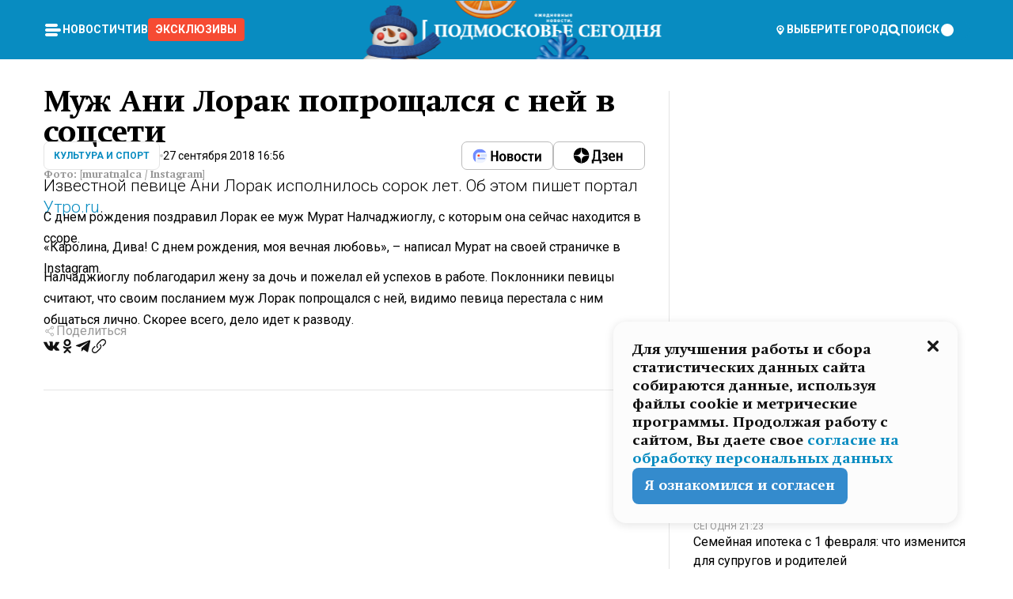

--- FILE ---
content_type: text/x-component
request_url: https://mosregtoday.ru/news/soc/a-kak-zhe-ljubov-k-dedushke-skandalnaja-para-grigorija-lepsa-i-avrory-kiby-ofitsialno-raspalas/?_rsc=n8ipm
body_size: 134
content:
0:["Cnwc-GV3BH4Z5XZ3yRlSe",[["children","(root)","children","(withLastNews)","children","(withReader)","children","news","children",["category","soc","d"],[["category","soc","d"],{"children":[["slug","a-kak-zhe-ljubov-k-dedushke-skandalnaja-para-grigorija-lepsa-i-avrory-kiby-ofitsialno-raspalas","d"],{"children":["__PAGE__",{}]}]}],null,null]]]


--- FILE ---
content_type: text/x-component
request_url: https://mosregtoday.ru/news/soc/net-ni-sveta-ni-tepla-bolee-300-tysjach-semej-v-tennessi-zamerzajut-v-temnote/?_rsc=n8ipm
body_size: 121
content:
0:["Cnwc-GV3BH4Z5XZ3yRlSe",[["children","(root)","children","(withLastNews)","children","(withReader)","children","news","children",["category","soc","d"],[["category","soc","d"],{"children":[["slug","net-ni-sveta-ni-tepla-bolee-300-tysjach-semej-v-tennessi-zamerzajut-v-temnote","d"],{"children":["__PAGE__",{}]}]}],null,null]]]


--- FILE ---
content_type: text/x-component
request_url: https://mosregtoday.ru/news/soc/isportili-izvne-tarasova-nazvala-glavnuju-i-edinstvennuju-problemu-rossijskogo-figurnogo-katanija/?_rsc=n8ipm
body_size: 136
content:
0:["Cnwc-GV3BH4Z5XZ3yRlSe",[["children","(root)","children","(withLastNews)","children","(withReader)","children","news","children",["category","soc","d"],[["category","soc","d"],{"children":[["slug","isportili-izvne-tarasova-nazvala-glavnuju-i-edinstvennuju-problemu-rossijskogo-figurnogo-katanija","d"],{"children":["__PAGE__",{}]}]}],null,null]]]


--- FILE ---
content_type: text/x-component
request_url: https://mosregtoday.ru/category/culture/?_rsc=n8ipm
body_size: 38790
content:
3:I[99305,[],""]
5:I[55236,[],""]
4:["category","culture","d"]
0:["Cnwc-GV3BH4Z5XZ3yRlSe",[[["",{"children":["(root)",{"children":["category",{"children":[["category","culture","d"],{"children":["__PAGE__",{}]}]}]}]},"$undefined","$undefined",true],["",{"children":["(root)",{"children":["category",{"children":[["category","culture","d"],{"children":["__PAGE__",{},["$L1","$L2",null]]},["$","$L3",null,{"parallelRouterKey":"children","segmentPath":["children","(root)","children","category","children","$4","children"],"loading":"$undefined","loadingStyles":"$undefined","loadingScripts":"$undefined","hasLoading":false,"error":"$undefined","errorStyles":"$undefined","errorScripts":"$undefined","template":["$","$L5",null,{}],"templateStyles":"$undefined","templateScripts":"$undefined","notFound":"$undefined","notFoundStyles":"$undefined","styles":null}]]},["$","$L3",null,{"parallelRouterKey":"children","segmentPath":["children","(root)","children","category","children"],"loading":"$undefined","loadingStyles":"$undefined","loadingScripts":"$undefined","hasLoading":false,"error":"$undefined","errorStyles":"$undefined","errorScripts":"$undefined","template":["$","$L5",null,{}],"templateStyles":"$undefined","templateScripts":"$undefined","notFound":"$undefined","notFoundStyles":"$undefined","styles":null}]]},[null,"$L6",null]]},[null,"$L7",null]],[[["$","link","0",{"rel":"stylesheet","href":"/_next/static/css/1b7b9caed1b6fad3.css","precedence":"next","crossOrigin":"$undefined"}],["$","link","1",{"rel":"stylesheet","href":"/_next/static/css/254adeba23716df5.css","precedence":"next","crossOrigin":"$undefined"}]],"$L8"]]]]
a:I[76632,["3678","static/chunks/47bf8baf-1f2d67bd9c3792df.js","2044","static/chunks/891cff7f-ce71d451404a5853.js","5161","static/chunks/5161-1c2f838231ea33dd.js","4337","static/chunks/4337-48284c746ce945fb.js","4552","static/chunks/4552-d12cf6a31bb11cfc.js","6632","static/chunks/6632-ba5301f6af5dbb44.js","422","static/chunks/422-7457fd3fc9131d1c.js","5188","static/chunks/app/(root)/category/%5Bcategory%5D/page-8d6ce25e30ab6d7a.js"],"MainLayout"]
b:I[76632,["3678","static/chunks/47bf8baf-1f2d67bd9c3792df.js","2044","static/chunks/891cff7f-ce71d451404a5853.js","5161","static/chunks/5161-1c2f838231ea33dd.js","4337","static/chunks/4337-48284c746ce945fb.js","4552","static/chunks/4552-d12cf6a31bb11cfc.js","6632","static/chunks/6632-ba5301f6af5dbb44.js","422","static/chunks/422-7457fd3fc9131d1c.js","5188","static/chunks/app/(root)/category/%5Bcategory%5D/page-8d6ce25e30ab6d7a.js"],"MainLayoutHeader"]
c:I[76632,["3678","static/chunks/47bf8baf-1f2d67bd9c3792df.js","2044","static/chunks/891cff7f-ce71d451404a5853.js","5161","static/chunks/5161-1c2f838231ea33dd.js","4337","static/chunks/4337-48284c746ce945fb.js","4552","static/chunks/4552-d12cf6a31bb11cfc.js","6632","static/chunks/6632-ba5301f6af5dbb44.js","422","static/chunks/422-7457fd3fc9131d1c.js","5188","static/chunks/app/(root)/category/%5Bcategory%5D/page-8d6ce25e30ab6d7a.js"],"HeaderWrapperIcons"]
d:I[76632,["3678","static/chunks/47bf8baf-1f2d67bd9c3792df.js","2044","static/chunks/891cff7f-ce71d451404a5853.js","5161","static/chunks/5161-1c2f838231ea33dd.js","4337","static/chunks/4337-48284c746ce945fb.js","4552","static/chunks/4552-d12cf6a31bb11cfc.js","6632","static/chunks/6632-ba5301f6af5dbb44.js","422","static/chunks/422-7457fd3fc9131d1c.js","5188","static/chunks/app/(root)/category/%5Bcategory%5D/page-8d6ce25e30ab6d7a.js"],"NavbarGrid"]
e:I[76632,["3678","static/chunks/47bf8baf-1f2d67bd9c3792df.js","2044","static/chunks/891cff7f-ce71d451404a5853.js","5161","static/chunks/5161-1c2f838231ea33dd.js","4337","static/chunks/4337-48284c746ce945fb.js","4552","static/chunks/4552-d12cf6a31bb11cfc.js","6632","static/chunks/6632-ba5301f6af5dbb44.js","422","static/chunks/422-7457fd3fc9131d1c.js","5188","static/chunks/app/(root)/category/%5Bcategory%5D/page-8d6ce25e30ab6d7a.js"],"NavbarColumn"]
f:I[76632,["3678","static/chunks/47bf8baf-1f2d67bd9c3792df.js","2044","static/chunks/891cff7f-ce71d451404a5853.js","5161","static/chunks/5161-1c2f838231ea33dd.js","4337","static/chunks/4337-48284c746ce945fb.js","4552","static/chunks/4552-d12cf6a31bb11cfc.js","6632","static/chunks/6632-ba5301f6af5dbb44.js","422","static/chunks/422-7457fd3fc9131d1c.js","5188","static/chunks/app/(root)/category/%5Bcategory%5D/page-8d6ce25e30ab6d7a.js"],"NavbarMenu"]
10:I[76632,["3678","static/chunks/47bf8baf-1f2d67bd9c3792df.js","2044","static/chunks/891cff7f-ce71d451404a5853.js","5161","static/chunks/5161-1c2f838231ea33dd.js","4337","static/chunks/4337-48284c746ce945fb.js","4552","static/chunks/4552-d12cf6a31bb11cfc.js","6632","static/chunks/6632-ba5301f6af5dbb44.js","422","static/chunks/422-7457fd3fc9131d1c.js","5188","static/chunks/app/(root)/category/%5Bcategory%5D/page-8d6ce25e30ab6d7a.js"],"Burger"]
11:I[76632,["3678","static/chunks/47bf8baf-1f2d67bd9c3792df.js","2044","static/chunks/891cff7f-ce71d451404a5853.js","5161","static/chunks/5161-1c2f838231ea33dd.js","4337","static/chunks/4337-48284c746ce945fb.js","4552","static/chunks/4552-d12cf6a31bb11cfc.js","6632","static/chunks/6632-ba5301f6af5dbb44.js","422","static/chunks/422-7457fd3fc9131d1c.js","5188","static/chunks/app/(root)/category/%5Bcategory%5D/page-8d6ce25e30ab6d7a.js"],"NavbarNavigation"]
12:I[76632,["3678","static/chunks/47bf8baf-1f2d67bd9c3792df.js","2044","static/chunks/891cff7f-ce71d451404a5853.js","5161","static/chunks/5161-1c2f838231ea33dd.js","4337","static/chunks/4337-48284c746ce945fb.js","4552","static/chunks/4552-d12cf6a31bb11cfc.js","6632","static/chunks/6632-ba5301f6af5dbb44.js","422","static/chunks/422-7457fd3fc9131d1c.js","5188","static/chunks/app/(root)/category/%5Bcategory%5D/page-8d6ce25e30ab6d7a.js"],"NavbarList"]
13:I[76632,["3678","static/chunks/47bf8baf-1f2d67bd9c3792df.js","2044","static/chunks/891cff7f-ce71d451404a5853.js","5161","static/chunks/5161-1c2f838231ea33dd.js","4337","static/chunks/4337-48284c746ce945fb.js","4552","static/chunks/4552-d12cf6a31bb11cfc.js","6632","static/chunks/6632-ba5301f6af5dbb44.js","422","static/chunks/422-7457fd3fc9131d1c.js","5188","static/chunks/app/(root)/category/%5Bcategory%5D/page-8d6ce25e30ab6d7a.js"],"NavbarListItem"]
14:I[85923,["3678","static/chunks/47bf8baf-1f2d67bd9c3792df.js","2044","static/chunks/891cff7f-ce71d451404a5853.js","5161","static/chunks/5161-1c2f838231ea33dd.js","4337","static/chunks/4337-48284c746ce945fb.js","4552","static/chunks/4552-d12cf6a31bb11cfc.js","6632","static/chunks/6632-ba5301f6af5dbb44.js","422","static/chunks/422-7457fd3fc9131d1c.js","5188","static/chunks/app/(root)/category/%5Bcategory%5D/page-8d6ce25e30ab6d7a.js"],"HeaderSearch"]
15:I[76632,["3678","static/chunks/47bf8baf-1f2d67bd9c3792df.js","2044","static/chunks/891cff7f-ce71d451404a5853.js","5161","static/chunks/5161-1c2f838231ea33dd.js","4337","static/chunks/4337-48284c746ce945fb.js","4552","static/chunks/4552-d12cf6a31bb11cfc.js","6632","static/chunks/6632-ba5301f6af5dbb44.js","422","static/chunks/422-7457fd3fc9131d1c.js","5188","static/chunks/app/(root)/category/%5Bcategory%5D/page-8d6ce25e30ab6d7a.js"],"NavbarTheme"]
16:I[79983,["3678","static/chunks/47bf8baf-1f2d67bd9c3792df.js","2044","static/chunks/891cff7f-ce71d451404a5853.js","5161","static/chunks/5161-1c2f838231ea33dd.js","4337","static/chunks/4337-48284c746ce945fb.js","4552","static/chunks/4552-d12cf6a31bb11cfc.js","6632","static/chunks/6632-ba5301f6af5dbb44.js","422","static/chunks/422-7457fd3fc9131d1c.js","5188","static/chunks/app/(root)/category/%5Bcategory%5D/page-8d6ce25e30ab6d7a.js"],"HeaderAction"]
17:I[76632,["3678","static/chunks/47bf8baf-1f2d67bd9c3792df.js","2044","static/chunks/891cff7f-ce71d451404a5853.js","5161","static/chunks/5161-1c2f838231ea33dd.js","4337","static/chunks/4337-48284c746ce945fb.js","4552","static/chunks/4552-d12cf6a31bb11cfc.js","6632","static/chunks/6632-ba5301f6af5dbb44.js","422","static/chunks/422-7457fd3fc9131d1c.js","5188","static/chunks/app/(root)/category/%5Bcategory%5D/page-8d6ce25e30ab6d7a.js"],"HeaderGroupIcons"]
18:I[76632,["3678","static/chunks/47bf8baf-1f2d67bd9c3792df.js","2044","static/chunks/891cff7f-ce71d451404a5853.js","5161","static/chunks/5161-1c2f838231ea33dd.js","4337","static/chunks/4337-48284c746ce945fb.js","4552","static/chunks/4552-d12cf6a31bb11cfc.js","6632","static/chunks/6632-ba5301f6af5dbb44.js","422","static/chunks/422-7457fd3fc9131d1c.js","5188","static/chunks/app/(root)/category/%5Bcategory%5D/page-8d6ce25e30ab6d7a.js"],"HeaderIcon"]
1b:I[76632,["3678","static/chunks/47bf8baf-1f2d67bd9c3792df.js","2044","static/chunks/891cff7f-ce71d451404a5853.js","5161","static/chunks/5161-1c2f838231ea33dd.js","4337","static/chunks/4337-48284c746ce945fb.js","4552","static/chunks/4552-d12cf6a31bb11cfc.js","6632","static/chunks/6632-ba5301f6af5dbb44.js","422","static/chunks/422-7457fd3fc9131d1c.js","5188","static/chunks/app/(root)/category/%5Bcategory%5D/page-8d6ce25e30ab6d7a.js"],"MainLayoutContent"]
1c:I[44249,["3678","static/chunks/47bf8baf-1f2d67bd9c3792df.js","2044","static/chunks/891cff7f-ce71d451404a5853.js","5161","static/chunks/5161-1c2f838231ea33dd.js","4337","static/chunks/4337-48284c746ce945fb.js","6632","static/chunks/6632-ba5301f6af5dbb44.js","4701","static/chunks/app/(root)/error-8813a7226deadb06.js"],""]
1d:I[76632,["3678","static/chunks/47bf8baf-1f2d67bd9c3792df.js","2044","static/chunks/891cff7f-ce71d451404a5853.js","5161","static/chunks/5161-1c2f838231ea33dd.js","4337","static/chunks/4337-48284c746ce945fb.js","4552","static/chunks/4552-d12cf6a31bb11cfc.js","6632","static/chunks/6632-ba5301f6af5dbb44.js","422","static/chunks/422-7457fd3fc9131d1c.js","5188","static/chunks/app/(root)/category/%5Bcategory%5D/page-8d6ce25e30ab6d7a.js"],"ContentWithColumn"]
1e:I[76632,["3678","static/chunks/47bf8baf-1f2d67bd9c3792df.js","2044","static/chunks/891cff7f-ce71d451404a5853.js","5161","static/chunks/5161-1c2f838231ea33dd.js","4337","static/chunks/4337-48284c746ce945fb.js","4552","static/chunks/4552-d12cf6a31bb11cfc.js","6632","static/chunks/6632-ba5301f6af5dbb44.js","422","static/chunks/422-7457fd3fc9131d1c.js","5188","static/chunks/app/(root)/category/%5Bcategory%5D/page-8d6ce25e30ab6d7a.js"],"ContentSection"]
1f:I[76632,["3678","static/chunks/47bf8baf-1f2d67bd9c3792df.js","2044","static/chunks/891cff7f-ce71d451404a5853.js","5161","static/chunks/5161-1c2f838231ea33dd.js","4337","static/chunks/4337-48284c746ce945fb.js","4552","static/chunks/4552-d12cf6a31bb11cfc.js","6632","static/chunks/6632-ba5301f6af5dbb44.js","422","static/chunks/422-7457fd3fc9131d1c.js","5188","static/chunks/app/(root)/category/%5Bcategory%5D/page-8d6ce25e30ab6d7a.js"],"Paragraph"]
20:I[9265,["3678","static/chunks/47bf8baf-1f2d67bd9c3792df.js","2044","static/chunks/891cff7f-ce71d451404a5853.js","5161","static/chunks/5161-1c2f838231ea33dd.js","4337","static/chunks/4337-48284c746ce945fb.js","4552","static/chunks/4552-d12cf6a31bb11cfc.js","6632","static/chunks/6632-ba5301f6af5dbb44.js","422","static/chunks/422-7457fd3fc9131d1c.js","5188","static/chunks/app/(root)/category/%5Bcategory%5D/page-8d6ce25e30ab6d7a.js"],""]
22:I[76632,["3678","static/chunks/47bf8baf-1f2d67bd9c3792df.js","2044","static/chunks/891cff7f-ce71d451404a5853.js","5161","static/chunks/5161-1c2f838231ea33dd.js","4337","static/chunks/4337-48284c746ce945fb.js","4552","static/chunks/4552-d12cf6a31bb11cfc.js","6632","static/chunks/6632-ba5301f6af5dbb44.js","422","static/chunks/422-7457fd3fc9131d1c.js","5188","static/chunks/app/(root)/category/%5Bcategory%5D/page-8d6ce25e30ab6d7a.js"],"MainLayoutFooter"]
23:I[76632,["3678","static/chunks/47bf8baf-1f2d67bd9c3792df.js","2044","static/chunks/891cff7f-ce71d451404a5853.js","5161","static/chunks/5161-1c2f838231ea33dd.js","4337","static/chunks/4337-48284c746ce945fb.js","4552","static/chunks/4552-d12cf6a31bb11cfc.js","6632","static/chunks/6632-ba5301f6af5dbb44.js","422","static/chunks/422-7457fd3fc9131d1c.js","5188","static/chunks/app/(root)/category/%5Bcategory%5D/page-8d6ce25e30ab6d7a.js"],"FooterGrid"]
24:I[76632,["3678","static/chunks/47bf8baf-1f2d67bd9c3792df.js","2044","static/chunks/891cff7f-ce71d451404a5853.js","5161","static/chunks/5161-1c2f838231ea33dd.js","4337","static/chunks/4337-48284c746ce945fb.js","4552","static/chunks/4552-d12cf6a31bb11cfc.js","6632","static/chunks/6632-ba5301f6af5dbb44.js","422","static/chunks/422-7457fd3fc9131d1c.js","5188","static/chunks/app/(root)/category/%5Bcategory%5D/page-8d6ce25e30ab6d7a.js"],"FooterInfoLeft"]
25:I[76632,["3678","static/chunks/47bf8baf-1f2d67bd9c3792df.js","2044","static/chunks/891cff7f-ce71d451404a5853.js","5161","static/chunks/5161-1c2f838231ea33dd.js","4337","static/chunks/4337-48284c746ce945fb.js","4552","static/chunks/4552-d12cf6a31bb11cfc.js","6632","static/chunks/6632-ba5301f6af5dbb44.js","422","static/chunks/422-7457fd3fc9131d1c.js","5188","static/chunks/app/(root)/category/%5Bcategory%5D/page-8d6ce25e30ab6d7a.js"],"FooterRules"]
26:I[76632,["3678","static/chunks/47bf8baf-1f2d67bd9c3792df.js","2044","static/chunks/891cff7f-ce71d451404a5853.js","5161","static/chunks/5161-1c2f838231ea33dd.js","4337","static/chunks/4337-48284c746ce945fb.js","4552","static/chunks/4552-d12cf6a31bb11cfc.js","6632","static/chunks/6632-ba5301f6af5dbb44.js","422","static/chunks/422-7457fd3fc9131d1c.js","5188","static/chunks/app/(root)/category/%5Bcategory%5D/page-8d6ce25e30ab6d7a.js"],"FooterAgeIcon"]
27:I[76632,["3678","static/chunks/47bf8baf-1f2d67bd9c3792df.js","2044","static/chunks/891cff7f-ce71d451404a5853.js","5161","static/chunks/5161-1c2f838231ea33dd.js","4337","static/chunks/4337-48284c746ce945fb.js","4552","static/chunks/4552-d12cf6a31bb11cfc.js","6632","static/chunks/6632-ba5301f6af5dbb44.js","422","static/chunks/422-7457fd3fc9131d1c.js","5188","static/chunks/app/(root)/category/%5Bcategory%5D/page-8d6ce25e30ab6d7a.js"],"FooterNavsWrapper"]
28:I[76632,["3678","static/chunks/47bf8baf-1f2d67bd9c3792df.js","2044","static/chunks/891cff7f-ce71d451404a5853.js","5161","static/chunks/5161-1c2f838231ea33dd.js","4337","static/chunks/4337-48284c746ce945fb.js","4552","static/chunks/4552-d12cf6a31bb11cfc.js","6632","static/chunks/6632-ba5301f6af5dbb44.js","422","static/chunks/422-7457fd3fc9131d1c.js","5188","static/chunks/app/(root)/category/%5Bcategory%5D/page-8d6ce25e30ab6d7a.js"],"FooterNavs"]
29:I[76632,["3678","static/chunks/47bf8baf-1f2d67bd9c3792df.js","2044","static/chunks/891cff7f-ce71d451404a5853.js","5161","static/chunks/5161-1c2f838231ea33dd.js","4337","static/chunks/4337-48284c746ce945fb.js","4552","static/chunks/4552-d12cf6a31bb11cfc.js","6632","static/chunks/6632-ba5301f6af5dbb44.js","422","static/chunks/422-7457fd3fc9131d1c.js","5188","static/chunks/app/(root)/category/%5Bcategory%5D/page-8d6ce25e30ab6d7a.js"],"FooterNavsItem"]
2a:I[76632,["3678","static/chunks/47bf8baf-1f2d67bd9c3792df.js","2044","static/chunks/891cff7f-ce71d451404a5853.js","5161","static/chunks/5161-1c2f838231ea33dd.js","4337","static/chunks/4337-48284c746ce945fb.js","4552","static/chunks/4552-d12cf6a31bb11cfc.js","6632","static/chunks/6632-ba5301f6af5dbb44.js","422","static/chunks/422-7457fd3fc9131d1c.js","5188","static/chunks/app/(root)/category/%5Bcategory%5D/page-8d6ce25e30ab6d7a.js"],"FooterSocial"]
2b:I[76632,["3678","static/chunks/47bf8baf-1f2d67bd9c3792df.js","2044","static/chunks/891cff7f-ce71d451404a5853.js","5161","static/chunks/5161-1c2f838231ea33dd.js","4337","static/chunks/4337-48284c746ce945fb.js","4552","static/chunks/4552-d12cf6a31bb11cfc.js","6632","static/chunks/6632-ba5301f6af5dbb44.js","422","static/chunks/422-7457fd3fc9131d1c.js","5188","static/chunks/app/(root)/category/%5Bcategory%5D/page-8d6ce25e30ab6d7a.js"],"SocialItem"]
2c:I[76632,["3678","static/chunks/47bf8baf-1f2d67bd9c3792df.js","2044","static/chunks/891cff7f-ce71d451404a5853.js","5161","static/chunks/5161-1c2f838231ea33dd.js","4337","static/chunks/4337-48284c746ce945fb.js","4552","static/chunks/4552-d12cf6a31bb11cfc.js","6632","static/chunks/6632-ba5301f6af5dbb44.js","422","static/chunks/422-7457fd3fc9131d1c.js","5188","static/chunks/app/(root)/category/%5Bcategory%5D/page-8d6ce25e30ab6d7a.js"],"FooterInfoRight"]
2d:I[76632,["3678","static/chunks/47bf8baf-1f2d67bd9c3792df.js","2044","static/chunks/891cff7f-ce71d451404a5853.js","5161","static/chunks/5161-1c2f838231ea33dd.js","4337","static/chunks/4337-48284c746ce945fb.js","4552","static/chunks/4552-d12cf6a31bb11cfc.js","6632","static/chunks/6632-ba5301f6af5dbb44.js","422","static/chunks/422-7457fd3fc9131d1c.js","5188","static/chunks/app/(root)/category/%5Bcategory%5D/page-8d6ce25e30ab6d7a.js"],"FooterMaterial"]
2e:I[50103,["3678","static/chunks/47bf8baf-1f2d67bd9c3792df.js","2044","static/chunks/891cff7f-ce71d451404a5853.js","5161","static/chunks/5161-1c2f838231ea33dd.js","4337","static/chunks/4337-48284c746ce945fb.js","4552","static/chunks/4552-d12cf6a31bb11cfc.js","6632","static/chunks/6632-ba5301f6af5dbb44.js","422","static/chunks/422-7457fd3fc9131d1c.js","3185","static/chunks/app/layout-69c102ef52cda9fc.js"],"ConfigInitializer"]
2f:I[76632,["3678","static/chunks/47bf8baf-1f2d67bd9c3792df.js","2044","static/chunks/891cff7f-ce71d451404a5853.js","5161","static/chunks/5161-1c2f838231ea33dd.js","4337","static/chunks/4337-48284c746ce945fb.js","4552","static/chunks/4552-d12cf6a31bb11cfc.js","6632","static/chunks/6632-ba5301f6af5dbb44.js","422","static/chunks/422-7457fd3fc9131d1c.js","5188","static/chunks/app/(root)/category/%5Bcategory%5D/page-8d6ce25e30ab6d7a.js"],"Root"]
30:I[7697,["3678","static/chunks/47bf8baf-1f2d67bd9c3792df.js","2044","static/chunks/891cff7f-ce71d451404a5853.js","5161","static/chunks/5161-1c2f838231ea33dd.js","4337","static/chunks/4337-48284c746ce945fb.js","4552","static/chunks/4552-d12cf6a31bb11cfc.js","6632","static/chunks/6632-ba5301f6af5dbb44.js","422","static/chunks/422-7457fd3fc9131d1c.js","5188","static/chunks/app/(root)/category/%5Bcategory%5D/page-8d6ce25e30ab6d7a.js"],""]
31:I[73501,["3678","static/chunks/47bf8baf-1f2d67bd9c3792df.js","2044","static/chunks/891cff7f-ce71d451404a5853.js","5161","static/chunks/5161-1c2f838231ea33dd.js","4337","static/chunks/4337-48284c746ce945fb.js","4552","static/chunks/4552-d12cf6a31bb11cfc.js","6632","static/chunks/6632-ba5301f6af5dbb44.js","422","static/chunks/422-7457fd3fc9131d1c.js","5188","static/chunks/app/(root)/category/%5Bcategory%5D/page-8d6ce25e30ab6d7a.js"],"YMHit"]
32:I[42439,["3678","static/chunks/47bf8baf-1f2d67bd9c3792df.js","2044","static/chunks/891cff7f-ce71d451404a5853.js","5161","static/chunks/5161-1c2f838231ea33dd.js","4337","static/chunks/4337-48284c746ce945fb.js","4552","static/chunks/4552-d12cf6a31bb11cfc.js","6632","static/chunks/6632-ba5301f6af5dbb44.js","422","static/chunks/422-7457fd3fc9131d1c.js","5188","static/chunks/app/(root)/category/%5Bcategory%5D/page-8d6ce25e30ab6d7a.js"],"ScrollDirectionContextProvider"]
37:"$Sreact.suspense"
38:I[75124,["3678","static/chunks/47bf8baf-1f2d67bd9c3792df.js","2044","static/chunks/891cff7f-ce71d451404a5853.js","5161","static/chunks/5161-1c2f838231ea33dd.js","4337","static/chunks/4337-48284c746ce945fb.js","4552","static/chunks/4552-d12cf6a31bb11cfc.js","6632","static/chunks/6632-ba5301f6af5dbb44.js","422","static/chunks/422-7457fd3fc9131d1c.js","5188","static/chunks/app/(root)/category/%5Bcategory%5D/page-8d6ce25e30ab6d7a.js"],"NoSSR"]
39:I[24577,["3678","static/chunks/47bf8baf-1f2d67bd9c3792df.js","2044","static/chunks/891cff7f-ce71d451404a5853.js","5161","static/chunks/5161-1c2f838231ea33dd.js","4337","static/chunks/4337-48284c746ce945fb.js","4552","static/chunks/4552-d12cf6a31bb11cfc.js","6632","static/chunks/6632-ba5301f6af5dbb44.js","422","static/chunks/422-7457fd3fc9131d1c.js","3185","static/chunks/app/layout-69c102ef52cda9fc.js"],""]
19:Tb25,M44.026 11.033c-.557 0-1.114.046-1.67.116-.372.046-.743.116-1.091.186L40.15 8.756 37.946 3.6l-.093-.209h6.196V0H32.724l1.626 3.81.882 2.066a8.713 8.713 0 0 0-1.718-.07c-1.346.07-2.367.396-2.553.465l-1.021.349-.395.139.279 1.463c.023.07.046.232.116.465a10.12 10.12 0 0 0 1.253 2.857c.557.859 1.323 1.695 2.344 2.3a.7.7 0 0 0 .186.092c.278.163.58.279.882.395.209.07.418.14.627.186a12.895 12.895 0 0 0-3.876 6.759c-.047.162-.07.348-.093.51h-5.524c-.023-.162-.07-.348-.093-.51a10.45 10.45 0 0 0-.394-1.394 13.058 13.058 0 0 0-6.336-7.363l.394-.952 1.114-2.602c.186.024.418.07.627.093h.998a8.05 8.05 0 0 0 2.39-.348c.442-.14.86-.325 1.277-.557.371-.21.696-.465.998-.72 2.042-1.789 2.646-4.553 2.715-4.901l.279-1.464L28.29.604a9.523 9.523 0 0 0-1.578-.349c-1.37-.209-3.365-.232-5.13.813-.045.024-.115.07-.162.093-1.114.697-1.903 1.696-2.436 2.648-.302.511-.511 1.022-.697 1.463H10.931v3.392H16.873l-.14.325-1.02 2.369a14.308 14.308 0 0 0-1.44-.232 12.817 12.817 0 0 0-7.195 1.347 13.025 13.025 0 0 0-3.133 2.23 13.012 13.012 0 0 0-3.643 6.55A13.445 13.445 0 0 0 0 24.015c0 .163 0 .326.023.488C.28 31.45 5.988 37 12.973 37c3.807 0 7.242-1.65 9.609-4.274a13.26 13.26 0 0 0 2.622-4.413c.348-.998.58-2.067.673-3.159H31.1l.07.628a13.13 13.13 0 0 0 .79 3.019C33.86 33.586 38.548 37 44.002 37c2.994 0 5.756-1.022 7.938-2.74.881-.674 1.647-1.464 2.344-2.347a12.81 12.81 0 0 0 2.669-7.432c0-.163.023-.325.023-.488 0-.952-.116-1.881-.302-2.764-1.253-5.806-6.452-10.196-12.648-10.196ZM21.91 5.48c.209-.394.487-.766.812-1.091a2.59 2.59 0 0 1 .557-.441c.65-.372 1.462-.465 2.205-.442-.348.65-.836 1.324-1.485 1.696-.256.14-.534.255-.836.325-.44.116-.905.14-1.346.116l.093-.163Zm.626 19.023c-.046.79-.185 1.556-.394 2.276a9.591 9.591 0 0 1-4.062 5.342 9.468 9.468 0 0 1-5.129 1.487c-5.129 0-9.33-4.042-9.585-9.128 0-.163-.023-.325-.023-.488 0-.952.14-1.881.418-2.764a9.552 9.552 0 0 1 3.736-5.11 9.547 9.547 0 0 1 4.526-1.672c.302-.023.627-.046.928-.046.465 0 .952.046 1.393.092l-.325.767-1.253 3.02-1.277 2.972-.65 1.533 3.11 1.324 1.23-2.88.72-1.695 1.276-2.973.418-.953a9.693 9.693 0 0 1 2.715 2.23 9.771 9.771 0 0 1 1.857 3.414c.093.302.162.628.232.953a9.41 9.41 0 0 1 .186 1.811c-.023.163-.023.326-.047.488Zm12.51-13.75c-.534-.395-.952-.976-1.254-1.556.58-.023 1.23.046 1.788.255.139.047.278.116.417.186.65.372 1.137 1.045 1.486 1.696-.743.023-1.555-.07-2.205-.442a2.033 2.033 0 0 1-.232-.14Zm-.21 10.498c.72-2.415 2.391-4.436 4.573-5.644l2.414 5.644.232.511h-7.357c.046-.162.092-.348.139-.51Zm9.191 12.357a9.577 9.577 0 0 1-8.494-5.156 9.185 9.185 0 0 1-.487-1.092c-.023-.047-.023-.093-.047-.14a10.308 10.308 0 0 1-.487-2.067h12.672l-.279-.65-1.392-3.252-2.878-6.712c.464-.07.928-.093 1.392-.093 4.317 0 7.984 2.88 9.191 6.829.255.882.418 1.811.418 2.764 0 .162 0 .325-.023.487a9.593 9.593 0 0 1-2.437 5.923 9.769 9.769 0 0 1-3.04 2.276 10.102 10.102 0 0 1-4.108.883Z1a:T1e8a,M1.934 14.697c.451-.128.742-.353.935-.706.193-.353.322-.866.419-1.572L4.448.449H21.47v19.447h-5.738V5.52H9.574l-.741 7.99c-.162 1.604-.484 2.888-.967 3.787-.484.898-1.258 1.572-2.257 1.99-1.032.416-2.418.641-4.19.641-.613 0-1.097 0-1.419-.032v-5.038c.838.032 1.483-.032 1.934-.16Zm29.464 4.365c-1.677-.899-2.966-2.086-3.9-3.627-.936-1.54-1.387-3.273-1.387-5.23 0-1.958.483-3.69 1.418-5.263.935-1.54 2.257-2.76 3.933-3.626C33.138.449 35.008 0 37.103 0c2.128 0 3.997.45 5.674 1.316 1.676.898 2.965 2.118 3.9 3.658s1.386 3.305 1.386 5.263c0 .577-.032 1.155-.129 1.733H31.657c.257 1.22.87 2.214 1.837 2.952s2.16 1.123 3.546 1.123c1.031 0 1.966-.192 2.772-.61.838-.385 1.483-.962 1.999-1.7h5.673c-.773 2.053-2.095 3.69-3.965 4.877-1.87 1.188-4.03 1.797-6.511 1.797-2.063 0-3.933-.449-5.61-1.347ZM42.55 8.472c-.29-1.284-.903-2.31-1.902-3.049-.967-.738-2.192-1.123-3.61-1.123-1.419 0-2.611.385-3.578 1.123-.967.77-1.58 1.765-1.87 3.017h10.96v.032ZM56.412 5.52h-6.221V.45H68.34v5.037h-6.222v14.409h-5.706V5.52Zm19.535 13.542c-1.708-.899-3.062-2.118-4.03-3.659-.966-1.54-1.45-3.305-1.45-5.23 0-1.926.484-3.659 1.45-5.231.968-1.54 2.322-2.76 4.03-3.658 1.709-.899 3.643-1.316 5.77-1.316 2.128 0 4.062.45 5.77 1.316 1.71.898 3.063 2.118 4.03 3.658.967 1.54 1.45 3.305 1.45 5.23 0 1.926-.483 3.659-1.45 5.231-.967 1.54-2.32 2.76-4.03 3.659-1.708.898-3.642 1.315-5.77 1.315-2.127.032-4.061-.417-5.77-1.315Zm9.8-5.007c1.031-.994 1.547-2.278 1.547-3.882 0-1.605-.516-2.92-1.547-3.915-1.032-.995-2.385-1.477-4.03-1.477-1.676 0-3.03.482-4.061 1.477-1.032.994-1.547 2.278-1.547 3.915 0 1.604.515 2.888 1.547 3.883 1.031.994 2.385 1.476 4.061 1.476 1.677.032 2.998-.482 4.03-1.476ZM17.085 27.92v7.252h-1.483v-5.937h-3.095v5.937h-1.482v-7.252h6.06Zm4.835-.097c.548 0 1.064.097 1.515.257.452.192.838.417 1.129.738.322.32.548.706.709 1.155.161.45.258.963.258 1.508 0 .546-.097 1.027-.258 1.477-.161.449-.387.866-.71 1.187-.322.32-.676.61-1.128.77a3.355 3.355 0 0 1-1.515.257c-.58 0-1.064-.096-1.515-.289a3.511 3.511 0 0 1-1.128-.77 3.488 3.488 0 0 1-.71-1.155c-.16-.45-.225-.931-.225-1.477 0-.545.097-1.058.258-1.508.161-.449.42-.834.71-1.187.322-.321.676-.578 1.127-.77.42-.096.935-.193 1.483-.193Zm-2.095 3.69c0 .322.032.61.129.9.097.288.226.545.387.737.16.225.387.385.644.514.258.128.58.192.903.224.322 0 .645-.064.903-.192.258-.129.483-.29.644-.514a2.757 2.757 0 0 0 .516-1.669 2.758 2.758 0 0 0-.516-1.668c-.16-.225-.386-.385-.644-.514a2.068 2.068 0 0 0-.903-.192 1.97 1.97 0 0 0-.903.192c-.257.129-.483.29-.644.514-.161.224-.29.481-.387.738-.065.32-.129.61-.129.93ZM33.364 37h-1.483v-1.83h-4.48V37h-1.483v-3.145h.257c.13 0 .226 0 .323-.032a.965.965 0 0 0 .258-.128 1 1 0 0 0 .129-.193c.032-.096.064-.16.096-.257.032-.096.032-.16.065-.256 0-.096.032-.16.032-.225l.097-1.38c.032-.481.032-.93.032-1.38.032-.674.032-1.348.032-2.053h5.255v5.936h.87V37Zm-2.385-3.145v-4.62h-2.322l-.064 2.31v.545c0 .193-.032.417-.032.61-.032.224-.032.417-.097.61-.032.192-.097.353-.129.513h2.643v.032Zm4.964-5.936 2.192 3.401 2.16-3.401h1.58v7.252H40.39v-5.006l-1.934 3.145h-.677l-1.998-3.145v5.006h-1.483v-7.252h1.644Zm10.734-.097c.548 0 1.064.097 1.515.257.452.192.839.417 1.129.738.322.32.548.706.709 1.155.161.45.258.963.258 1.508 0 .546-.097 1.027-.258 1.477-.161.449-.387.866-.71 1.187-.322.32-.676.61-1.128.77a3.355 3.355 0 0 1-1.515.257c-.58 0-1.063-.096-1.515-.289a3.511 3.511 0 0 1-1.128-.77 3.492 3.492 0 0 1-.71-1.155c-.16-.45-.225-.931-.225-1.477 0-.545.097-1.058.258-1.508.161-.449.42-.834.71-1.187.322-.321.676-.578 1.127-.77a6.652 6.652 0 0 1 1.483-.193Zm-2.063 3.69c0 .322.033.61.13.9.096.288.225.545.386.737.161.225.387.385.645.514.258.128.58.192.902.224.323 0 .645-.064.903-.192.258-.129.483-.29.645-.514a2.757 2.757 0 0 0 .516-1.669 2.758 2.758 0 0 0-.516-1.668c-.162-.225-.387-.385-.645-.514a2.068 2.068 0 0 0-.903-.192 1.97 1.97 0 0 0-.902.192c-.258.129-.484.29-.645.514-.161.224-.29.481-.387.738a3.09 3.09 0 0 0-.129.93Zm8.091 0c0 .322.033.61.13.9.064.288.193.545.354.77.161.224.355.384.612.513.258.128.548.192.903.192.451 0 .806-.096 1.096-.289.29-.192.451-.48.516-.802h1.45c-.032.417-.129.77-.322 1.06a3.875 3.875 0 0 1-.677.77c-.29.192-.612.352-.967.449a4.31 4.31 0 0 1-1.096.16c-.58 0-1.064-.096-1.515-.289a3.059 3.059 0 0 1-1.096-.77 3.424 3.424 0 0 1-.677-1.155c-.161-.45-.226-.93-.226-1.476 0-.514.065-1.027.226-1.477a3.93 3.93 0 0 1 .677-1.187c.29-.32.677-.577 1.096-.77.451-.192.935-.289 1.515-.289.387 0 .774.032 1.128.129.355.096.677.256.935.449.29.192.484.45.677.77.161.32.29.674.322 1.123h-1.45c-.065-.353-.258-.61-.548-.834a1.896 1.896 0 0 0-1.064-.321 1.97 1.97 0 0 0-.903.192c-.258.129-.45.321-.612.514a2.11 2.11 0 0 0-.355.77c-.064.321-.129.61-.129.899Zm7.77.707v2.952H58.99v-7.252h1.483v2.984h.774l2.127-2.984h1.741l-2.579 3.433 2.611 3.819h-1.74l-1.999-2.952h-.935Zm8.413-4.397c.548 0 1.063.097 1.515.257.451.192.838.417 1.128.738.322.32.548.706.71 1.155.16.45.257.963.257 1.508 0 .546-.097 1.027-.258 1.477-.161.449-.387.866-.709 1.187-.322.32-.677.61-1.128.77a3.355 3.355 0 0 1-1.515.257c-.58 0-1.064-.096-1.515-.289a3.511 3.511 0 0 1-1.129-.77 3.49 3.49 0 0 1-.709-1.155c-.161-.45-.225-.931-.225-1.477 0-.545.096-1.058.257-1.508.162-.449.42-.834.71-1.187.322-.321.677-.578 1.128-.77a6.652 6.652 0 0 1 1.483-.193Zm-2.096 3.69c0 .322.033.61.13.9.096.288.225.545.386.737.161.225.387.385.645.514.258.128.58.192.903.224.322 0 .644-.064.902-.192.258-.129.484-.29.645-.514a2.757 2.757 0 0 0 .516-1.669 2.758 2.758 0 0 0-.516-1.668c-.161-.225-.387-.385-.645-.514a2.068 2.068 0 0 0-.902-.192 1.97 1.97 0 0 0-.903.192c-.258.129-.484.29-.645.514-.161.224-.29.481-.387.738-.064.32-.129.61-.129.93Zm6.899 3.659v-7.252h3.223a4.4 4.4 0 0 1 .935.096c.29.064.548.192.742.353.16.128.322.32.45.545.13.225.194.482.194.802 0 .321-.064.642-.193.899a1.548 1.548 0 0 1-.645.642c.226.064.387.16.548.289.161.128.258.256.355.417.097.16.161.353.193.545.032.193.065.386.065.61 0 .321-.097.642-.258.899a1.857 1.857 0 0 1-.645.674 2.03 2.03 0 0 1-1.031.385 6.322 6.322 0 0 1-1.096.096H73.69Zm2.804-4.3c.161 0 .29 0 .452-.032.16-.032.29-.064.419-.129.096-.064.193-.16.29-.288.064-.129.129-.257.129-.418a.681.681 0 0 0-.097-.385c-.064-.096-.129-.192-.226-.224-.096-.065-.225-.097-.386-.129h-1.902v1.605h1.321Zm-1.321 2.984h1.354c.193 0 .419 0 .644-.032.226-.032.42-.096.58-.225.097-.064.162-.16.226-.288a.886.886 0 0 0 .097-.418.682.682 0 0 0-.097-.385.978.978 0 0 0-.258-.256c-.129-.064-.258-.129-.386-.129-.162 0-.29-.032-.452-.032h-1.676v1.765h-.032Zm5.576 1.316v-7.252h1.483v2.599h1.709c.483 0 .902.064 1.257.16.355.129.645.289.87.546.162.192.258.385.355.642.097.256.129.545.129.898 0 .481-.097.899-.29 1.22-.194.32-.42.577-.742.738-.258.16-.548.256-.902.32a5.96 5.96 0 0 1-1.064.097H80.75v.032Zm1.516-1.316h1.289c.193 0 .387 0 .58-.032.194-.032.355-.064.516-.16.161-.065.258-.193.355-.321.096-.129.129-.321.129-.546 0-.192-.033-.353-.13-.481a.705.705 0 0 0-.322-.289 1.052 1.052 0 0 0-.451-.128c-.161-.032-.323-.032-.516-.032h-1.45v1.99ZM93 27.92v1.315h-3.707v1.701h3.223v1.316h-3.223v1.604H93v1.316h-5.19v-7.252H93ZM0 35.17v-7.252h3.224a4.4 4.4 0 0 1 .934.096c.29.064.548.192.742.353.161.128.322.32.451.545.13.225.194.482.194.802 0 .321-.065.642-.194.899a1.548 1.548 0 0 1-.645.642c.226.064.387.16.548.289.162.128.258.256.355.417.097.16.161.353.193.545.033.193.065.386.065.61 0 .321-.097.642-.258.899a1.857 1.857 0 0 1-.645.674 2.03 2.03 0 0 1-1.031.385 6.321 6.321 0 0 1-1.096.096H0Zm2.805-4.3c.16 0 .29 0 .45-.032a1.6 1.6 0 0 0 .42-.129c.097-.064.193-.16.29-.288.064-.129.129-.257.129-.418a.682.682 0 0 0-.097-.385c-.064-.096-.129-.192-.225-.224-.097-.065-.226-.097-.387-.129H1.483v1.605h1.322Zm-1.322 2.984h1.354c.193 0 .419 0 .644-.032.226-.032.42-.096.58-.225.097-.064.162-.16.226-.288a.885.885 0 0 0 .097-.418.682.682 0 0 0-.097-.385.977.977 0 0 0-.258-.256c-.128-.064-.257-.129-.386-.129-.162 0-.29-.032-.452-.032H1.515v1.765h-.032Z6:["$L9",["$","$La",null,{"children":[["$","$Lb",null,{"children":[["$","$Lc",null,{"left":true,"fontSize":"267px"}],["$","$Ld",null,{"children":[["$","$Le",null,{"children":[["$","$Lf",null,{"children":["$","$L10",null,{}]}],["$","$L11",null,{"children":["$","$L12",null,{"children":[["$","$L13",null,{"href":"/news","children":"ÐÐ¾Ð²Ð¾ÑÑ‚Ð¸"}],["$","$L13",null,{"href":"/articles","children":"Ð§Ñ‚Ð¸Ð²Ð¾"}],["$","$L13",null,{"href":"/exclusive","style":{"borderRadius":"0.25rem","background":"#F64B33","margin":"-10px","padding":"10px"},"children":"Ð­ÐºÑÐºÐ»ÑŽÐ·Ð¸Ð²Ñ‹"}]]}]}]]}],["$","$L14",null,{}],["$","$L15",null,{"children":["$","$L16",null,{}]}]]}],["$","$Lc",null,{"fontSize":"267px","left":false,"children":["$","$L17",null,{"children":[["$","$L18",null,{"fontSize":"57px","children":["$","svg",null,{"xmlns":"http://www.w3.org/2000/svg","width":"1em","height":"1em","fill":"none","viewBox":"0 0 57 37","children":[["$","g",null,{"clipPath":"url(#bike_svg__a)","children":["$","path",null,{"fill":"currentColor","d":"$19"}]}],["$","defs",null,{"children":["$","clipPath",null,{"id":"bike_svg__a","children":["$","path",null,{"fill":"currentColor","d":"M0 0h57v37H0z"}]}]}]]}]}],["$","$L18",null,{"fontSize":"93px","children":["$","svg",null,{"xmlns":"http://www.w3.org/2000/svg","width":"1em","height":"1em","fill":"none","viewBox":"0 0 93 37","children":[["$","g",null,{"clipPath":"url(#summer_name_svg__a)","children":["$","path",null,{"fill":"currentColor","d":"$1a"}]}],["$","defs",null,{"children":["$","clipPath",null,{"id":"summer_name_svg__a","children":["$","path",null,{"fill":"currentColor","d":"M0 0h93v37H0z"}]}]}]]}]}]]}]}]]}],["$","$L1b",null,{"children":["$","$L3",null,{"parallelRouterKey":"children","segmentPath":["children","(root)","children"],"loading":"$undefined","loadingStyles":"$undefined","loadingScripts":"$undefined","hasLoading":false,"error":"$1c","errorStyles":[],"errorScripts":[],"template":["$","$L5",null,{}],"templateStyles":"$undefined","templateScripts":"$undefined","notFound":["$","div",null,{"children":["$","$L1d",null,{"children":[["$","$L1e",null,{"children":["$","div",null,{"style":{"display":"flex","flexDirection":"column","gap":"30px"},"children":[["$","$L1f",null,{"children":"Ð¢Ð°ÐºÐ¾Ð¹ ÑÑ‚Ñ€Ð°Ð½Ð¸Ñ†Ñ‹ Ð½Ðµ ÑÑƒÑ‰ÐµÑÑ‚Ð²ÑƒÐµÑ‚"}],["$","$L20",null,{"href":"/","style":{"border":"none","fontFamily":"var(--inter)","background":"#088CC1","borderRadius":"7px","display":"flex","flexDirection":"row","justifyContent":"center","alignItems":"flex-start","padding":"16px 16px 14px","gap":"10px","fontWeight":"700","fontSize":"12px","lineHeight":"18px","textTransform":"uppercase","color":"#FFFFFF","width":"min-content","minWidth":"216px"},"children":"Ð’ÐµÑ€Ð½ÑƒÑ‚ÑŒÑÑ Ð½Ð° Ð³Ð»Ð°Ð²Ð½ÑƒÑŽ"}],["$","$L1f",null,{"children":["$","span",null,{"style":{"fontFamily":"var(--inter)","fontStyle":"normal","fontWeight":"400","fontSize":"clamp(223px , 5vw , 325px)","lineHeight":"325px","display":"flex","alignItems":"flex-end","textAlign":"center","marginLeft":"auto","marginRight":"auto"},"children":"404"}]}]]}]}],"$L21"]}]}],"notFoundStyles":[],"styles":null}]}],["$","$L22",null,{"children":["$","$L23",null,{"children":[["$","$L24",null,{"children":[["$","span",null,{"children":"Ð¡Ð’Ð˜Ð”Ð•Ð¢Ð•Ð›Ð¬Ð¡Ð¢Ð’Ðž Ðž Ð Ð•Ð“Ð˜Ð¡Ð¢Ð ÐÐ¦Ð˜Ð˜ Ð¡ÐœÐ˜ Ð­Ð› â„– Ð¤Ð¡77-89830 Ð’Ð«Ð”ÐÐÐž Ð¤Ð•Ð”Ð•Ð ÐÐ›Ð¬ÐÐžÐ™ Ð¡Ð›Ð£Ð–Ð‘ÐžÐ™ ÐŸÐž ÐÐÐ”Ð—ÐžÐ Ð£ Ð’ Ð¡Ð¤Ð•Ð Ð• Ð¡Ð’Ð¯Ð—Ð˜, Ð˜ÐÐ¤ÐžÐ ÐœÐÐ¦Ð˜ÐžÐÐÐ«Ð¥ Ð¢Ð•Ð¥ÐÐžÐ›ÐžÐ“Ð˜Ð™ Ð˜ ÐœÐÐ¡Ð¡ÐžÐ’Ð«Ð¥ ÐšÐžÐœÐœÐ£ÐÐ˜ÐšÐÐ¦Ð˜Ð™ (Ð ÐžÐ¡ÐšÐžÐœÐÐÐ”Ð—ÐžÐ ) 28.07.2025 Ð“."}],["$","$L25",null,{"children":[["$","$L26",null,{}],["$","span",null,{"children":["Â© ",2026," ÐŸÐ ÐÐ’Ð ÐÐ Ð’Ð¡Ð• ÐœÐÐ¢Ð•Ð Ð˜ÐÐ›Ð« Ð¡ÐÐ™Ð¢Ð ÐŸÐ Ð˜ÐÐÐ”Ð›Ð•Ð–ÐÐ¢ Ð“ÐÐ£ ÐœÐž \"Ð˜Ð—Ð”ÐÐ¢Ð•Ð›Ð¬Ð¡ÐšÐ˜Ð™ Ð”ÐžÐœ \"ÐŸÐžÐ”ÐœÐžÐ¡ÐšÐžÐ’Ð¬Ð•\" (ÐžÐ“Ð Ð: 1115047016908) Ð˜ Ð“ÐÐ£ ÐœÐž \"Ð¦Ð˜Ð¤Ð ÐžÐ’Ð«Ð• ÐœÐ•Ð”Ð˜Ð\" (ÐžÐ“Ð Ð: 1255000059467)."]}]]}]]}],["$","$L27",null,{"children":[["$","$L28",null,{"children":[["$","$L29",null,{"href":"/news/","children":"ÐÐ¾Ð²Ð¾ÑÑ‚Ð¸"}],["$","$L29",null,{"href":"/about/","children":"Ðž Ñ€ÐµÐ´Ð°ÐºÑ†Ð¸Ð¸"}],["$","$L29",null,{"href":"/articles/","children":"Ð¡Ñ‚Ð°Ñ‚ÑŒÐ¸"}],["$","$L29",null,{"href":"/advert/","children":"Ð ÐµÐºÐ»Ð°Ð¼Ð¾Ð´Ð°Ñ‚ÐµÐ»ÑÐ¼"}],["$","$L29",null,{"href":"/special/","children":"Ð¡Ð¿ÐµÑ†Ð¿Ñ€Ð¾ÐµÐºÑ‚Ñ‹"}],["$","$L29",null,{"href":"/paper/","children":"Ð“Ð°Ð·ÐµÑ‚Ñ‹"}],["$","$L29",null,{"href":"/contacts/","children":"ÐšÐ¾Ð½Ñ‚Ð°ÐºÑ‚Ð½Ð°Ñ Ð¸Ð½Ñ„Ð¾Ñ€Ð¼Ð°Ñ†Ð¸Ñ"}],["$","$L29",null,{"href":"/privacy","children":"ÐŸÐ¾Ð»Ð¸Ñ‚Ð¸ÐºÐ° ÐºÐ¾Ð½Ñ„Ð¸Ð´ÐµÐ½Ñ†Ð¸Ð°Ð»ÑŒÐ½Ð¾ÑÑ‚Ð¸"}],["$","$L29",null,{"href":"/policy","children":"ÐŸÐ¾Ð»Ð¸Ñ‚Ð¸ÐºÐ° Ð¾Ð±Ñ€Ð°Ð±Ð¾Ñ‚ÐºÐ¸ Ð¸ Ð·Ð°Ñ‰Ð¸Ñ‚Ñ‹ Ð¿ÐµÑ€ÑÐ¾Ð½Ð°Ð»ÑŒÐ½Ñ‹Ñ… Ð´Ð°Ð½Ð½Ñ‹Ñ…"}]]}],["$","$L2a",null,{"children":["$","$L2b",null,{"as":"button","href":"/news/dzen","children":["$","svg",null,{"xmlns":"http://www.w3.org/2000/svg","width":"1em","height":"1em","fill":"none","viewBox":"0 0 24 24","children":[["$","path",null,{"fill":"currentColor","d":"M13.929 13.929C12.357 15.55 12.243 17.57 12.107 22c4.129 0 6.979-.014 8.45-1.443C21.986 19.086 22 16.1 22 12.107c-4.429.143-6.45.25-8.071 1.822ZM2 12.107c0 3.993.014 6.979 1.443 8.45C4.914 21.986 7.764 22 11.893 22c-.143-4.429-.25-6.45-1.822-8.071C8.45 12.357 6.43 12.243 2 12.107ZM11.893 2c-4.122 0-6.979.014-8.45 1.443C2.014 4.914 2 7.9 2 11.893c4.429-.143 6.45-.25 8.071-1.822C11.643 8.45 11.757 6.43 11.893 2Zm2.036 8.071C12.357 8.45 12.243 6.43 12.107 2c4.129 0 6.979.014 8.45 1.443C21.986 4.914 22 7.9 22 11.893c-4.429-.143-6.45-.25-8.071-1.822Z"}],["$","path",null,{"fill":"#212121","d":"M22 12.107v-.214c-4.429-.143-6.45-.25-8.071-1.822C12.357 8.45 12.243 6.43 12.107 2h-.214c-.143 4.429-.25 6.45-1.822 8.071C8.45 11.643 6.43 11.757 2 11.893v.214c4.429.143 6.45.25 8.071 1.822 1.572 1.621 1.686 3.642 1.822 8.071h.214c.143-4.429.25-6.45 1.822-8.071 1.621-1.572 3.642-1.686 8.071-1.822Z"}]]}]}]}]]}],["$","$L2c",null,{"children":["$","$L2d",null,{"children":[["$","span",null,{"children":"ÐœÐ°Ñ‚ÐµÑ€Ð¸Ð°Ð»Ñ‹ ÑÐ°Ð¹Ñ‚Ð° Ð´Ð¾ÑÑ‚ÑƒÐ¿Ð½Ñ‹ Ð¿Ð¾ Ð»Ð¸Ñ†ÐµÐ½Ð·Ð¸Ð¸ Creative Commons Attribution (ÐÑ‚Ñ€Ð¸Ð±ÑƒÑ†Ð¸Ñ) 4.0 Ð’ÑÐµÐ¼Ð¸Ñ€Ð½Ð°Ñ, ÐµÑÐ»Ð¸ Ð½Ðµ ÑƒÐºÐ°Ð·Ð°Ð½Ð¾ Ð¸Ð½Ð¾Ðµ"}],["$","$L29",null,{"target":"_blank","href":"https://creativecommons.org/licenses/by/4.0/deed.ru","children":["$","img",null,{"src":"/cc.png","alt":"CC"}]}]]}]}]]}]}]]}]]
33:Tb25,M44.026 11.033c-.557 0-1.114.046-1.67.116-.372.046-.743.116-1.091.186L40.15 8.756 37.946 3.6l-.093-.209h6.196V0H32.724l1.626 3.81.882 2.066a8.713 8.713 0 0 0-1.718-.07c-1.346.07-2.367.396-2.553.465l-1.021.349-.395.139.279 1.463c.023.07.046.232.116.465a10.12 10.12 0 0 0 1.253 2.857c.557.859 1.323 1.695 2.344 2.3a.7.7 0 0 0 .186.092c.278.163.58.279.882.395.209.07.418.14.627.186a12.895 12.895 0 0 0-3.876 6.759c-.047.162-.07.348-.093.51h-5.524c-.023-.162-.07-.348-.093-.51a10.45 10.45 0 0 0-.394-1.394 13.058 13.058 0 0 0-6.336-7.363l.394-.952 1.114-2.602c.186.024.418.07.627.093h.998a8.05 8.05 0 0 0 2.39-.348c.442-.14.86-.325 1.277-.557.371-.21.696-.465.998-.72 2.042-1.789 2.646-4.553 2.715-4.901l.279-1.464L28.29.604a9.523 9.523 0 0 0-1.578-.349c-1.37-.209-3.365-.232-5.13.813-.045.024-.115.07-.162.093-1.114.697-1.903 1.696-2.436 2.648-.302.511-.511 1.022-.697 1.463H10.931v3.392H16.873l-.14.325-1.02 2.369a14.308 14.308 0 0 0-1.44-.232 12.817 12.817 0 0 0-7.195 1.347 13.025 13.025 0 0 0-3.133 2.23 13.012 13.012 0 0 0-3.643 6.55A13.445 13.445 0 0 0 0 24.015c0 .163 0 .326.023.488C.28 31.45 5.988 37 12.973 37c3.807 0 7.242-1.65 9.609-4.274a13.26 13.26 0 0 0 2.622-4.413c.348-.998.58-2.067.673-3.159H31.1l.07.628a13.13 13.13 0 0 0 .79 3.019C33.86 33.586 38.548 37 44.002 37c2.994 0 5.756-1.022 7.938-2.74.881-.674 1.647-1.464 2.344-2.347a12.81 12.81 0 0 0 2.669-7.432c0-.163.023-.325.023-.488 0-.952-.116-1.881-.302-2.764-1.253-5.806-6.452-10.196-12.648-10.196ZM21.91 5.48c.209-.394.487-.766.812-1.091a2.59 2.59 0 0 1 .557-.441c.65-.372 1.462-.465 2.205-.442-.348.65-.836 1.324-1.485 1.696-.256.14-.534.255-.836.325-.44.116-.905.14-1.346.116l.093-.163Zm.626 19.023c-.046.79-.185 1.556-.394 2.276a9.591 9.591 0 0 1-4.062 5.342 9.468 9.468 0 0 1-5.129 1.487c-5.129 0-9.33-4.042-9.585-9.128 0-.163-.023-.325-.023-.488 0-.952.14-1.881.418-2.764a9.552 9.552 0 0 1 3.736-5.11 9.547 9.547 0 0 1 4.526-1.672c.302-.023.627-.046.928-.046.465 0 .952.046 1.393.092l-.325.767-1.253 3.02-1.277 2.972-.65 1.533 3.11 1.324 1.23-2.88.72-1.695 1.276-2.973.418-.953a9.693 9.693 0 0 1 2.715 2.23 9.771 9.771 0 0 1 1.857 3.414c.093.302.162.628.232.953a9.41 9.41 0 0 1 .186 1.811c-.023.163-.023.326-.047.488Zm12.51-13.75c-.534-.395-.952-.976-1.254-1.556.58-.023 1.23.046 1.788.255.139.047.278.116.417.186.65.372 1.137 1.045 1.486 1.696-.743.023-1.555-.07-2.205-.442a2.033 2.033 0 0 1-.232-.14Zm-.21 10.498c.72-2.415 2.391-4.436 4.573-5.644l2.414 5.644.232.511h-7.357c.046-.162.092-.348.139-.51Zm9.191 12.357a9.577 9.577 0 0 1-8.494-5.156 9.185 9.185 0 0 1-.487-1.092c-.023-.047-.023-.093-.047-.14a10.308 10.308 0 0 1-.487-2.067h12.672l-.279-.65-1.392-3.252-2.878-6.712c.464-.07.928-.093 1.392-.093 4.317 0 7.984 2.88 9.191 6.829.255.882.418 1.811.418 2.764 0 .162 0 .325-.023.487a9.593 9.593 0 0 1-2.437 5.923 9.769 9.769 0 0 1-3.04 2.276 10.102 10.102 0 0 1-4.108.883Z34:T1e8a,M1.934 14.697c.451-.128.742-.353.935-.706.193-.353.322-.866.419-1.572L4.448.449H21.47v19.447h-5.738V5.52H9.574l-.741 7.99c-.162 1.604-.484 2.888-.967 3.787-.484.898-1.258 1.572-2.257 1.99-1.032.416-2.418.641-4.19.641-.613 0-1.097 0-1.419-.032v-5.038c.838.032 1.483-.032 1.934-.16Zm29.464 4.365c-1.677-.899-2.966-2.086-3.9-3.627-.936-1.54-1.387-3.273-1.387-5.23 0-1.958.483-3.69 1.418-5.263.935-1.54 2.257-2.76 3.933-3.626C33.138.449 35.008 0 37.103 0c2.128 0 3.997.45 5.674 1.316 1.676.898 2.965 2.118 3.9 3.658s1.386 3.305 1.386 5.263c0 .577-.032 1.155-.129 1.733H31.657c.257 1.22.87 2.214 1.837 2.952s2.16 1.123 3.546 1.123c1.031 0 1.966-.192 2.772-.61.838-.385 1.483-.962 1.999-1.7h5.673c-.773 2.053-2.095 3.69-3.965 4.877-1.87 1.188-4.03 1.797-6.511 1.797-2.063 0-3.933-.449-5.61-1.347ZM42.55 8.472c-.29-1.284-.903-2.31-1.902-3.049-.967-.738-2.192-1.123-3.61-1.123-1.419 0-2.611.385-3.578 1.123-.967.77-1.58 1.765-1.87 3.017h10.96v.032ZM56.412 5.52h-6.221V.45H68.34v5.037h-6.222v14.409h-5.706V5.52Zm19.535 13.542c-1.708-.899-3.062-2.118-4.03-3.659-.966-1.54-1.45-3.305-1.45-5.23 0-1.926.484-3.659 1.45-5.231.968-1.54 2.322-2.76 4.03-3.658 1.709-.899 3.643-1.316 5.77-1.316 2.128 0 4.062.45 5.77 1.316 1.71.898 3.063 2.118 4.03 3.658.967 1.54 1.45 3.305 1.45 5.23 0 1.926-.483 3.659-1.45 5.231-.967 1.54-2.32 2.76-4.03 3.659-1.708.898-3.642 1.315-5.77 1.315-2.127.032-4.061-.417-5.77-1.315Zm9.8-5.007c1.031-.994 1.547-2.278 1.547-3.882 0-1.605-.516-2.92-1.547-3.915-1.032-.995-2.385-1.477-4.03-1.477-1.676 0-3.03.482-4.061 1.477-1.032.994-1.547 2.278-1.547 3.915 0 1.604.515 2.888 1.547 3.883 1.031.994 2.385 1.476 4.061 1.476 1.677.032 2.998-.482 4.03-1.476ZM17.085 27.92v7.252h-1.483v-5.937h-3.095v5.937h-1.482v-7.252h6.06Zm4.835-.097c.548 0 1.064.097 1.515.257.452.192.838.417 1.129.738.322.32.548.706.709 1.155.161.45.258.963.258 1.508 0 .546-.097 1.027-.258 1.477-.161.449-.387.866-.71 1.187-.322.32-.676.61-1.128.77a3.355 3.355 0 0 1-1.515.257c-.58 0-1.064-.096-1.515-.289a3.511 3.511 0 0 1-1.128-.77 3.488 3.488 0 0 1-.71-1.155c-.16-.45-.225-.931-.225-1.477 0-.545.097-1.058.258-1.508.161-.449.42-.834.71-1.187.322-.321.676-.578 1.127-.77.42-.096.935-.193 1.483-.193Zm-2.095 3.69c0 .322.032.61.129.9.097.288.226.545.387.737.16.225.387.385.644.514.258.128.58.192.903.224.322 0 .645-.064.903-.192.258-.129.483-.29.644-.514a2.757 2.757 0 0 0 .516-1.669 2.758 2.758 0 0 0-.516-1.668c-.16-.225-.386-.385-.644-.514a2.068 2.068 0 0 0-.903-.192 1.97 1.97 0 0 0-.903.192c-.257.129-.483.29-.644.514-.161.224-.29.481-.387.738-.065.32-.129.61-.129.93ZM33.364 37h-1.483v-1.83h-4.48V37h-1.483v-3.145h.257c.13 0 .226 0 .323-.032a.965.965 0 0 0 .258-.128 1 1 0 0 0 .129-.193c.032-.096.064-.16.096-.257.032-.096.032-.16.065-.256 0-.096.032-.16.032-.225l.097-1.38c.032-.481.032-.93.032-1.38.032-.674.032-1.348.032-2.053h5.255v5.936h.87V37Zm-2.385-3.145v-4.62h-2.322l-.064 2.31v.545c0 .193-.032.417-.032.61-.032.224-.032.417-.097.61-.032.192-.097.353-.129.513h2.643v.032Zm4.964-5.936 2.192 3.401 2.16-3.401h1.58v7.252H40.39v-5.006l-1.934 3.145h-.677l-1.998-3.145v5.006h-1.483v-7.252h1.644Zm10.734-.097c.548 0 1.064.097 1.515.257.452.192.839.417 1.129.738.322.32.548.706.709 1.155.161.45.258.963.258 1.508 0 .546-.097 1.027-.258 1.477-.161.449-.387.866-.71 1.187-.322.32-.676.61-1.128.77a3.355 3.355 0 0 1-1.515.257c-.58 0-1.063-.096-1.515-.289a3.511 3.511 0 0 1-1.128-.77 3.492 3.492 0 0 1-.71-1.155c-.16-.45-.225-.931-.225-1.477 0-.545.097-1.058.258-1.508.161-.449.42-.834.71-1.187.322-.321.676-.578 1.127-.77a6.652 6.652 0 0 1 1.483-.193Zm-2.063 3.69c0 .322.033.61.13.9.096.288.225.545.386.737.161.225.387.385.645.514.258.128.58.192.902.224.323 0 .645-.064.903-.192.258-.129.483-.29.645-.514a2.757 2.757 0 0 0 .516-1.669 2.758 2.758 0 0 0-.516-1.668c-.162-.225-.387-.385-.645-.514a2.068 2.068 0 0 0-.903-.192 1.97 1.97 0 0 0-.902.192c-.258.129-.484.29-.645.514-.161.224-.29.481-.387.738a3.09 3.09 0 0 0-.129.93Zm8.091 0c0 .322.033.61.13.9.064.288.193.545.354.77.161.224.355.384.612.513.258.128.548.192.903.192.451 0 .806-.096 1.096-.289.29-.192.451-.48.516-.802h1.45c-.032.417-.129.77-.322 1.06a3.875 3.875 0 0 1-.677.77c-.29.192-.612.352-.967.449a4.31 4.31 0 0 1-1.096.16c-.58 0-1.064-.096-1.515-.289a3.059 3.059 0 0 1-1.096-.77 3.424 3.424 0 0 1-.677-1.155c-.161-.45-.226-.93-.226-1.476 0-.514.065-1.027.226-1.477a3.93 3.93 0 0 1 .677-1.187c.29-.32.677-.577 1.096-.77.451-.192.935-.289 1.515-.289.387 0 .774.032 1.128.129.355.096.677.256.935.449.29.192.484.45.677.77.161.32.29.674.322 1.123h-1.45c-.065-.353-.258-.61-.548-.834a1.896 1.896 0 0 0-1.064-.321 1.97 1.97 0 0 0-.903.192c-.258.129-.45.321-.612.514a2.11 2.11 0 0 0-.355.77c-.064.321-.129.61-.129.899Zm7.77.707v2.952H58.99v-7.252h1.483v2.984h.774l2.127-2.984h1.741l-2.579 3.433 2.611 3.819h-1.74l-1.999-2.952h-.935Zm8.413-4.397c.548 0 1.063.097 1.515.257.451.192.838.417 1.128.738.322.32.548.706.71 1.155.16.45.257.963.257 1.508 0 .546-.097 1.027-.258 1.477-.161.449-.387.866-.709 1.187-.322.32-.677.61-1.128.77a3.355 3.355 0 0 1-1.515.257c-.58 0-1.064-.096-1.515-.289a3.511 3.511 0 0 1-1.129-.77 3.49 3.49 0 0 1-.709-1.155c-.161-.45-.225-.931-.225-1.477 0-.545.096-1.058.257-1.508.162-.449.42-.834.71-1.187.322-.321.677-.578 1.128-.77a6.652 6.652 0 0 1 1.483-.193Zm-2.096 3.69c0 .322.033.61.13.9.096.288.225.545.386.737.161.225.387.385.645.514.258.128.58.192.903.224.322 0 .644-.064.902-.192.258-.129.484-.29.645-.514a2.757 2.757 0 0 0 .516-1.669 2.758 2.758 0 0 0-.516-1.668c-.161-.225-.387-.385-.645-.514a2.068 2.068 0 0 0-.902-.192 1.97 1.97 0 0 0-.903.192c-.258.129-.484.29-.645.514-.161.224-.29.481-.387.738-.064.32-.129.61-.129.93Zm6.899 3.659v-7.252h3.223a4.4 4.4 0 0 1 .935.096c.29.064.548.192.742.353.16.128.322.32.45.545.13.225.194.482.194.802 0 .321-.064.642-.193.899a1.548 1.548 0 0 1-.645.642c.226.064.387.16.548.289.161.128.258.256.355.417.097.16.161.353.193.545.032.193.065.386.065.61 0 .321-.097.642-.258.899a1.857 1.857 0 0 1-.645.674 2.03 2.03 0 0 1-1.031.385 6.322 6.322 0 0 1-1.096.096H73.69Zm2.804-4.3c.161 0 .29 0 .452-.032.16-.032.29-.064.419-.129.096-.064.193-.16.29-.288.064-.129.129-.257.129-.418a.681.681 0 0 0-.097-.385c-.064-.096-.129-.192-.226-.224-.096-.065-.225-.097-.386-.129h-1.902v1.605h1.321Zm-1.321 2.984h1.354c.193 0 .419 0 .644-.032.226-.032.42-.096.58-.225.097-.064.162-.16.226-.288a.886.886 0 0 0 .097-.418.682.682 0 0 0-.097-.385.978.978 0 0 0-.258-.256c-.129-.064-.258-.129-.386-.129-.162 0-.29-.032-.452-.032h-1.676v1.765h-.032Zm5.576 1.316v-7.252h1.483v2.599h1.709c.483 0 .902.064 1.257.16.355.129.645.289.87.546.162.192.258.385.355.642.097.256.129.545.129.898 0 .481-.097.899-.29 1.22-.194.32-.42.577-.742.738-.258.16-.548.256-.902.32a5.96 5.96 0 0 1-1.064.097H80.75v.032Zm1.516-1.316h1.289c.193 0 .387 0 .58-.032.194-.032.355-.064.516-.16.161-.065.258-.193.355-.321.096-.129.129-.321.129-.546 0-.192-.033-.353-.13-.481a.705.705 0 0 0-.322-.289 1.052 1.052 0 0 0-.451-.128c-.161-.032-.323-.032-.516-.032h-1.45v1.99ZM93 27.92v1.315h-3.707v1.701h3.223v1.316h-3.223v1.604H93v1.316h-5.19v-7.252H93ZM0 35.17v-7.252h3.224a4.4 4.4 0 0 1 .934.096c.29.064.548.192.742.353.161.128.322.32.451.545.13.225.194.482.194.802 0 .321-.065.642-.194.899a1.548 1.548 0 0 1-.645.642c.226.064.387.16.548.289.162.128.258.256.355.417.097.16.161.353.193.545.033.193.065.386.065.61 0 .321-.097.642-.258.899a1.857 1.857 0 0 1-.645.674 2.03 2.03 0 0 1-1.031.385 6.321 6.321 0 0 1-1.096.096H0Zm2.805-4.3c.16 0 .29 0 .45-.032a1.6 1.6 0 0 0 .42-.129c.097-.064.193-.16.29-.288.064-.129.129-.257.129-.418a.682.682 0 0 0-.097-.385c-.064-.096-.129-.192-.225-.224-.097-.065-.226-.097-.387-.129H1.483v1.605h1.322Zm-1.322 2.984h1.354c.193 0 .419 0 .644-.032.226-.032.42-.096.58-.225.097-.064.162-.16.226-.288a.885.885 0 0 0 .097-.418.682.682 0 0 0-.097-.385.977.977 0 0 0-.258-.256c-.128-.064-.257-.129-.386-.129-.162 0-.29-.032-.452-.032H1.515v1.765h-.032Z7:["$","html",null,{"lang":"en","children":[["$","meta",null,{"content":"width=device-width, initial-scale=1","name":"viewport"}],["$","link",null,{"rel":"icon","href":"/favicon.ico"}],["$","$L2e",null,{"menu":[{"title":"ÐÐ¾Ð²Ð¾ÑÑ‚Ð¸","link":"/news/","children":[]},{"title":"Ð§Ñ‚Ð¸Ð²Ð¾","link":"/articles/","children":[]},{"title":"Ð­ÐºÑÐºÐ»ÑŽÐ·Ð¸Ð²Ñ‹","link":"/exclusive/","children":[]},{"title":"ÐŸÐ¾Ð»Ð¸Ñ‚Ð¸ÐºÐ°","link":"/category/power/","children":[]},{"title":"Ð­ÐºÐ¾Ð½Ð¾Ð¼Ð¸ÐºÐ°","link":"/category/econbiz/","children":[]},{"title":"Ð–ÐšÐ¥","link":"/category/zhkh/","children":[]},{"title":"ÐžÐ±Ñ‰ÐµÑÑ‚Ð²Ð¾","link":"/category/soc/","children":[]},{"title":"Ð‘ÐµÐ·Ð¾Ð¿Ð°ÑÐ½Ð¾ÑÑ‚ÑŒ","link":"/category/sec/","children":[]},{"title":"Ð­ÐºÐ¾Ð»Ð¾Ð³Ð¸Ñ","link":"/category/eco/","children":[]},{"title":"ÐšÑƒÐ»ÑŒÑ‚ÑƒÑ€Ð° Ð¸ ÑÐ¿Ð¾Ñ€Ñ‚","link":"/category/culture/","children":[]},{"title":"ÐÐ°ÑƒÐºÐ°","link":"/category/science/","children":[]},{"title":"Ð—Ð´Ð¾Ñ€Ð¾Ð²ÑŒÐµ","link":"/category/health/","children":[]},{"title":"Ð–Ð¸Ð»Ð¸Ñ‰Ð½Ð¾Ðµ ÑÑ‚Ñ€Ð¾Ð¸Ñ‚ÐµÐ»ÑŒÑÑ‚Ð²Ð¾","link":"/category/zhilischnoe-stroitel-stvo/","children":[]},{"title":"Ð—Ð¸Ð¼Ð° Ð² ÐŸÐ¾Ð´Ð¼Ð¾ÑÐºÐ¾Ð²ÑŒÐµ","link":"/category/zima/","children":[]},{"title":"Ð¡Ð¿ÐµÑ†Ð¿Ñ€Ð¾ÐµÐºÑ‚Ñ‹","link":"/special/","children":[]}],"panel":[],"footer":{"text":"","socials":[]},"cookie_agreement":{"text":"<p>Ð”Ð»Ñ ÑƒÐ»ÑƒÑ‡ÑˆÐµÐ½Ð¸Ñ Ñ€Ð°Ð±Ð¾Ñ‚Ñ‹ Ð¸ ÑÐ±Ð¾Ñ€Ð° ÑÑ‚Ð°Ñ‚Ð¸ÑÑ‚Ð¸Ñ‡ÐµÑÐºÐ¸Ñ… Ð´Ð°Ð½Ð½Ñ‹Ñ… ÑÐ°Ð¹Ñ‚Ð° ÑÐ¾Ð±Ð¸Ñ€Ð°ÑŽÑ‚ÑÑ Ð´Ð°Ð½Ð½Ñ‹Ðµ, Ð¸ÑÐ¿Ð¾Ð»ÑŒÐ·ÑƒÑ Ñ„Ð°Ð¹Ð»Ñ‹ cookie Ð¸ Ð¼ÐµÑ‚Ñ€Ð¸Ñ‡ÐµÑÐºÐ¸Ðµ Ð¿Ñ€Ð¾Ð³Ñ€Ð°Ð¼Ð¼Ñ‹.\r\nÐŸÑ€Ð¾Ð´Ð¾Ð»Ð¶Ð°Ñ Ñ€Ð°Ð±Ð¾Ñ‚Ñƒ Ñ ÑÐ°Ð¹Ñ‚Ð¾Ð¼, Ð’Ñ‹ Ð´Ð°ÐµÑ‚Ðµ ÑÐ²Ð¾Ðµ <a href=\"/privacy-policy/\">ÑÐ¾Ð³Ð»Ð°ÑÐ¸Ðµ Ð½Ð° Ð¾Ð±Ñ€Ð°Ð±Ð¾Ñ‚ÐºÑƒ Ð¿ÐµÑ€ÑÐ¾Ð½Ð°Ð»ÑŒÐ½Ñ‹Ñ… Ð´Ð°Ð½Ð½Ñ‹Ñ…\r\n</a></p>"},"categories":[{"slug":"soc","title":"ÐžÐ±Ñ‰ÐµÑÑ‚Ð²Ð¾","icon":null},{"slug":"obrazovanie","title":"ÐžÐ±Ñ€Ð°Ð·Ð¾Ð²Ð°Ð½Ð¸Ðµ","icon":null},{"slug":"gubernator","title":"Ð“ÑƒÐ±ÐµÑ€Ð½Ð°Ñ‚Ð¾Ñ€","icon":null},{"slug":"sec","title":"Ð‘ÐµÐ·Ð¾Ð¿Ð°ÑÐ½Ð¾ÑÑ‚ÑŒ","icon":null},{"slug":"culture","title":"ÐšÑƒÐ»ÑŒÑ‚ÑƒÑ€Ð° Ð¸ ÑÐ¿Ð¾Ñ€Ñ‚","icon":null},{"slug":"econbiz","title":"Ð­ÐºÐ¾Ð½Ð¾Ð¼Ð¸ÐºÐ°","icon":null},{"slug":"power","title":"ÐŸÐ¾Ð»Ð¸Ñ‚Ð¸ÐºÐ°","icon":null},{"slug":"muni","title":"ÐœÑƒÐ½Ð¸Ñ†Ð¸Ð¿Ð°Ð»Ð¸Ñ‚ÐµÑ‚Ñ‹","icon":null},{"slug":"zhkh","title":"Ð–ÐšÐ¥","icon":null},{"slug":"eco","title":"Ð­ÐºÐ¾Ð»Ð¾Ð³Ð¸Ñ","icon":null},{"slug":"science","title":"ÐÐ°ÑƒÐºÐ°","icon":null},{"slug":"leto-v-podmoskov-e","title":"Ð›ÐµÑ‚Ð¾ Ð² ÐŸÐ¾Ð´Ð¼Ð¾ÑÐºÐ¾Ð²ÑŒÐµ","icon":null},{"slug":"actual","title":"ÐÐºÑ‚ÑƒÐ°Ð»ÑŒÐ½Ð¾","icon":null},{"slug":"health","title":"Ð—Ð´Ð¾Ñ€Ð¾Ð²ÑŒÐµ","icon":null},{"slug":"vaccinated","title":"Vaccinated","icon":null},{"slug":"zhilischnoe-stroitel-stvo","title":"Ð–Ð¸Ð»Ð¸Ñ‰Ð½Ð¾Ðµ ÑÑ‚Ñ€Ð¾Ð¸Ñ‚ÐµÐ»ÑŒÑÑ‚Ð²Ð¾","icon":null},{"slug":"istorii-svyatyn-podmoskov-ya-2","title":"Ð˜ÑÑ‚Ð¾Ñ€Ð¸Ð¸ ÑÐ²ÑÑ‚Ñ‹Ñ… ÐŸÐ¾Ð´Ð¼Ð¾ÑÐºÐ¾Ð²ÑŒÑ","icon":null},{"slug":"ekskljuziv","title":"Ð­ÐºÑÐºÐ»ÑŽÐ·Ð¸Ð²","icon":null},{"slug":"gubernator-vorobev","title":"Ð“ÑƒÐ±ÐµÑ€Ð½Ð°Ñ‚Ð¾Ñ€ Ð’Ð¾Ñ€Ð¾Ð±ÑŒÐµÐ²","icon":null},{"slug":"deputaty-objasnili","title":"Ð”ÐµÐ¿ÑƒÑ‚Ð°Ñ‚Ñ‹ Ð¾Ð±ÑŠÑÑÐ½Ð¸Ð»Ð¸","icon":null},{"slug":"hints","title":"ÐŸÐ¾Ð´ÑÐºÐ°Ð·ÐºÐ¸","icon":null},{"slug":"interesnoe","title":"Ð˜Ð½Ñ‚ÐµÑ€ÐµÑÐ½Ð¾Ðµ","icon":null},{"slug":"ofitsialno","title":"ÐžÑ„Ð¸Ñ†Ð¸Ð°Ð»ÑŒÐ½Ð¾","icon":null}],"latest_news":[{"id":5043243,"slug":"aferisty-stali-umnee-v-poddelnyh-pismah-ot-gosuslug-oni-uchat-bezopasnosti","title":"ÐÑ„ÐµÑ€Ð¸ÑÑ‚Ñ‹ ÑÑ‚Ð°Ð»Ð¸ ÑƒÐ¼Ð½ÐµÐµÂ â€” Ð²Â Ð¿Ð¾Ð´Ð´ÐµÐ»ÑŒÐ½Ñ‹Ñ… Ð¿Ð¸ÑÑŒÐ¼Ð°Ñ… Ð¾Ñ‚Â Ð“Ð¾ÑÑƒÑÐ»ÑƒÐ³ Ð¾Ð½Ð¸ ÑƒÑ‡Ð°Ñ‚ Ð±ÐµÐ·Ð¾Ð¿Ð°ÑÐ½Ð¾ÑÑ‚Ð¸","lead":"Ð’Â ÑƒÐ¿Ñ€Ð°Ð²Ð»ÐµÐ½Ð¸Ð¸ Ð¿Ð¾Â Ð±Ð¾Ñ€ÑŒÐ±Ðµ ÑÂ ÐºÐ¸Ð±ÐµÑ€Ð¿Ñ€ÐµÑÑ‚ÑƒÐ¿Ð»ÐµÐ½Ð¸ÑÐ¼Ð¸ Ð“Ð£Â ÐœÐ’Ð” Ð¿Ð¾Â Ð¡Ð°Ð½ÐºÑ‚-ÐŸÐµÑ‚ÐµÑ€Ð±ÑƒÑ€Ð³Ñƒ Ð¸Â Ð›ÐµÐ½Ð¸Ð½Ð³Ñ€Ð°Ð´ÑÐºÐ¾Ð¹ Ð¾Ð±Ð»Ð°ÑÑ‚Ð¸ Ð¿Ñ€ÐµÐ´ÑƒÐ¿Ñ€ÐµÐ´Ð¸Ð»Ð¸ Ð³Ñ€Ð°Ð¶Ð´Ð°Ð½ Ð¾Â Ð½Ð¾Ð²Ð¾Ð¹ Ð¸Ð·Ð¾Ñ‰Ñ€ÐµÐ½Ð½Ð¾Ð¹ ÑÑ…ÐµÐ¼Ðµ Ð¼Ð¾ÑˆÐµÐ½Ð½Ð¸Ñ‡ÐµÑÑ‚Ð²Ð°, ÐºÐ¾Ñ‚Ð¾Ñ€Ð°Ñ Ð¼Ð°ÑÐºÐ¸Ñ€ÑƒÐµÑ‚ÑÑ Ð¿Ð¾Ð´ Ð¾Ñ„Ð¸Ñ†Ð¸Ð°Ð»ÑŒÐ½Ñ‹Ðµ ÐºÐ¾Ð¼Ð¼ÑƒÐ½Ð¸ÐºÐ°Ñ†Ð¸Ð¸ Ð¿Ð¾Ñ€Ñ‚Ð°Ð»Ð° Â«Ð“Ð¾ÑÑƒÑÐ»ÑƒÐ³Ð¸Â». Ð—Ð»Ð¾ÑƒÐ¼Ñ‹ÑˆÐ»ÐµÐ½Ð½Ð¸ÐºÐ¸ Ñ€Ð°ÑÑÑ‹Ð»Ð°ÑŽÑ‚ Ñ„Ð°Ð»ÑŒÑˆÐ¸Ð²Ñ‹Ðµ Ð¿Ð¸ÑÑŒÐ¼Ð°, ÐºÐ¾Ñ‚Ð¾Ñ€Ñ‹Ðµ Ð²Ð¸Ð·ÑƒÐ°Ð»ÑŒÐ½Ð¾ Ð¿Ð¾Ñ‡Ñ‚Ð¸ Ð½ÐµÐ¾Ñ‚Ð»Ð¸Ñ‡Ð¸Ð¼Ñ‹ Ð¾Ñ‚Â Ð½Ð°ÑÑ‚Ð¾ÑÑ‰Ð¸Ñ… ÑƒÐ²ÐµÐ´Ð¾Ð¼Ð»ÐµÐ½Ð¸Ð¹ Ð¾Ñ‚Â Ð³Ð¾ÑÑƒÐ´Ð°Ñ€ÑÑ‚Ð²ÐµÐ½Ð½Ð¾Ð³Ð¾ ÑÐµÑ€Ð²Ð¸ÑÐ°.","pub_date":"2026-01-25T23:33","url":"/news/soc/aferisty-stali-umnee-v-poddelnyh-pismah-ot-gosuslug-oni-uchat-bezopasnosti/","article_type":"article","is_important":false,"is_exclusive":false,"category":{"slug":"soc","title":"ÐžÐ±Ñ‰ÐµÑÑ‚Ð²Ð¾","icon":null}},{"id":5043239,"slug":"net-ni-sveta-ni-tepla-bolee-300-tysjach-semej-v-tennessi-zamerzajut-v-temnote","title":"Â«ÐÐµÑ‚ Ð½Ð¸ ÑÐ²ÐµÑ‚Ð°, Ð½Ð¸ Ñ‚ÐµÐ¿Ð»Ð°Â». Ð‘Ð¾Ð»ÐµÐµ 300 Ñ‚Ñ‹ÑÑÑ‡ ÑÐµÐ¼ÐµÐ¹ Ð² Ð¢ÐµÐ½Ð½ÐµÑÑÐ¸ Ð·Ð°Ð¼ÐµÑ€Ð·Ð°ÑŽÑ‚ Ð² Ñ‚ÐµÐ¼Ð½Ð¾Ñ‚Ðµ","lead":"Ð¡Ð½ÐµÐ¶Ð½Ð°Ñ ÑÑ‚Ð¸Ñ…Ð¸Ñ, Ð¾Ð±Ñ€ÑƒÑˆÐ¸Ð²ÑˆÐ°ÑÑÑ Ð½Ð° Ð¡Ð¨Ð, Ð¿Ñ€Ð¸Ð²ÐµÐ»Ð° Ðº Ð¼Ð°ÑÑˆÑ‚Ð°Ð±Ð½Ñ‹Ð¼ Ð¿ÐµÑ€ÐµÐ±Ð¾ÑÐ¼ Ð² ÑÐ½ÐµÑ€Ð³Ð¾ÑÐ½Ð°Ð±Ð¶ÐµÐ½Ð¸Ð¸. Ð¡Ð¾Ð³Ð»Ð°ÑÐ½Ð¾ Ð´Ð°Ð½Ð½Ñ‹Ð¼ Ð¿Ð¾Ñ€Ñ‚Ð°Ð»Ð° Poweroutage.us, ÐºÐ¾Ð»Ð¸Ñ‡ÐµÑÑ‚Ð²Ð¾ Ð´Ð¾Ð¼Ð¾Ñ…Ð¾Ð·ÑÐ¹ÑÑ‚Ð², Ð¾ÑÑ‚Ð°Ð²ÑˆÐ¸Ñ…ÑÑ Ð±ÐµÐ· ÑÐ»ÐµÐºÑ‚Ñ€Ð¸Ñ‡ÐµÑÑ‚Ð²Ð°, Ð¿ÐµÑ€ÐµÑˆÐ°Ð³Ð½ÑƒÐ»Ð¾ ÐºÑ€Ð¸Ñ‚Ð¸Ñ‡ÐµÑÐºÑƒÑŽ Ð¾Ñ‚Ð¼ÐµÑ‚ÐºÑƒ Ð² Ð¾Ð´Ð¸Ð½ Ð¼Ð¸Ð»Ð»Ð¸Ð¾Ð½.","pub_date":"2026-01-25T23:20","url":"/news/soc/net-ni-sveta-ni-tepla-bolee-300-tysjach-semej-v-tennessi-zamerzajut-v-temnote/","article_type":"article","is_important":false,"is_exclusive":false,"category":{"slug":"soc","title":"ÐžÐ±Ñ‰ÐµÑÑ‚Ð²Ð¾","icon":null}},{"id":5043238,"slug":"eto-nedopustimo-sledstvie-nachalo-proverku-posle-najma-v-shkolu-sotrudnika-bufeta-s-tuberkulezom","title":"Â«Ð­Ñ‚Ð¾ Ð½ÐµÐ´Ð¾Ð¿ÑƒÑÑ‚Ð¸Ð¼Ð¾!Â». Ð¡Ð»ÐµÐ´ÑÑ‚Ð²Ð¸Ðµ Ð½Ð°Ñ‡Ð°Ð»Ð¾ Ð¿Ñ€Ð¾Ð²ÐµÑ€ÐºÑƒ Ð¿Ð¾ÑÐ»Ðµ Ð½Ð°Ð¹Ð¼Ð° Ð² ÑˆÐºÐ¾Ð»Ñƒ ÑÐ¾Ñ‚Ñ€ÑƒÐ´Ð½Ð¸ÐºÐ° Ð±ÑƒÑ„ÐµÑ‚Ð° Ñ Ñ‚ÑƒÐ±ÐµÑ€ÐºÑƒÐ»ÐµÐ·Ð¾Ð¼","lead":"Ð’ Ð¡Ð°Ð½ÐºÑ‚-ÐŸÐµÑ‚ÐµÑ€Ð±ÑƒÑ€Ð³Ðµ ÑÐ»ÐµÐ´Ð¾Ð²Ð°Ñ‚ÐµÐ»Ð¸ Ð¸Ð½Ð¸Ñ†Ð¸Ð¸Ñ€Ð¾Ð²Ð°Ð»Ð¸ Ð¿Ñ€Ð¾Ð²ÐµÑ€ÐºÑƒ Ð² ÑÐ²ÑÐ·Ð¸ Ñ Ñ‚Ñ€ÑƒÐ´Ð¾ÑƒÑÑ‚Ñ€Ð¾Ð¹ÑÑ‚Ð²Ð¾Ð¼ Ð² ÑˆÐºÐ¾Ð»ÑŒÐ½Ñ‹Ð¹ Ð±ÑƒÑ„ÐµÑ‚ ÑÐ¾Ñ‚Ñ€ÑƒÐ´Ð½Ð¸ÐºÐ°, Ñƒ ÐºÐ¾Ñ‚Ð¾Ñ€Ð¾Ð³Ð¾ Ð´Ð¸Ð°Ð³Ð½Ð¾ÑÑ‚Ð¸Ñ€Ð¾Ð²Ð°Ð½ Ñ‚ÑƒÐ±ÐµÑ€ÐºÑƒÐ»ÐµÐ·.","pub_date":"2026-01-25T23:10","url":"/news/soc/eto-nedopustimo-sledstvie-nachalo-proverku-posle-najma-v-shkolu-sotrudnika-bufeta-s-tuberkulezom/","article_type":"article","is_important":false,"is_exclusive":false,"category":{"slug":"soc","title":"ÐžÐ±Ñ‰ÐµÑÑ‚Ð²Ð¾","icon":null}},{"id":5043230,"slug":"semejnaja-ipoteka-s-1-fevralja-chto-izmenitsja-dlja-suprugov-i-roditelej","title":"Ð¡ÐµÐ¼ÐµÐ¹Ð½Ð°Ñ Ð¸Ð¿Ð¾Ñ‚ÐµÐºÐ° ÑÂ 1Â Ñ„ÐµÐ²Ñ€Ð°Ð»Ñ: Ñ‡Ñ‚Ð¾ Ð¸Ð·Ð¼ÐµÐ½Ð¸Ñ‚ÑÑ Ð´Ð»Ñ ÑÑƒÐ¿Ñ€ÑƒÐ³Ð¾Ð² Ð¸Â Ñ€Ð¾Ð´Ð¸Ñ‚ÐµÐ»ÐµÐ¹","lead":"Ð¡Â 1Â Ñ„ÐµÐ²Ñ€Ð°Ð»Ñ 2026 Ð³Ð¾Ð´Ð° Ð²ÑÑ‚ÑƒÐ¿Ð°ÑŽÑ‚ Ð²Â ÑÐ¸Ð»Ñƒ Ð²Ð°Ð¶Ð½Ñ‹Ðµ Ð¸Ð·Ð¼ÐµÐ½ÐµÐ½Ð¸Ñ Ð²Â Ð¿Ñ€Ð°Ð²Ð¸Ð»Ð°Ñ… Ð¿Ñ€ÐµÐ´Ð¾ÑÑ‚Ð°Ð²Ð»ÐµÐ½Ð¸Ñ ÑÐµÐ¼ÐµÐ¹Ð½Ð¾Ð¹ Ð¸Ð¿Ð¾Ñ‚ÐµÐºÐ¸. ÐžÑÐ½Ð¾Ð²Ð½Ñ‹Ðµ Ð½Ð¾Ð²Ð¾Ð²Ð²ÐµÐ´ÐµÐ½Ð¸Ñ Ð½Ð°Ð¿Ñ€Ð°Ð²Ð»ÐµÐ½Ñ‹ Ð½Ð°Â Ð¿Ð¾Ð²Ñ‹ÑˆÐµÐ½Ð¸Ðµ Ð¿Ñ€Ð¾Ð·Ñ€Ð°Ñ‡Ð½Ð¾ÑÑ‚Ð¸ Ð¿Ñ€Ð¾Ð³Ñ€Ð°Ð¼Ð¼Ñ‹ Ð¸Â Ð¿Ñ€ÐµÐ´Ð¾Ñ‚Ð²Ñ€Ð°Ñ‰ÐµÐ½Ð¸Ðµ Ð¸ÑÐ¿Ð¾Ð»ÑŒÐ·Ð¾Ð²Ð°Ð½Ð¸Ñ Ñ€Ð°Ð·Ð»Ð¸Ñ‡Ð½Ñ‹Ñ… ÑÑ…ÐµÐ¼ Ð´Ð»Ñ Ð¿Ð¾Ð»ÑƒÑ‡ÐµÐ½Ð¸Ñ Ð½ÐµÐ¾Ð±Ð¾ÑÐ½Ð¾Ð²Ð°Ð½Ð½Ð¾Ð¹ Ð²Ñ‹Ð³Ð¾Ð´Ñ‹, ÑÐ¾Ð¾Ð±Ñ‰Ð¸Ð» Ð“Ð°Ð·ÐµÑ‚Ðµ.Ñ€Ñƒ Ð±Ð¸Ð·Ð½ÐµÑ-ÐºÐ¾Ð½ÑÑƒÐ»ÑŒÑ‚Ð°Ð½Ñ‚ Ð˜Ð»ÑŒÑ Ð ÑƒÑÑÐµÐ².","pub_date":"2026-01-25T21:23","url":"/news/soc/semejnaja-ipoteka-s-1-fevralja-chto-izmenitsja-dlja-suprugov-i-roditelej/","article_type":"article","is_important":false,"is_exclusive":false,"category":{"slug":"soc","title":"ÐžÐ±Ñ‰ÐµÑÑ‚Ð²Ð¾","icon":null}},{"id":5043224,"slug":"isportili-izvne-tarasova-nazvala-glavnuju-i-edinstvennuju-problemu-rossijskogo-figurnogo-katanija","title":"Ð˜ÑÐ¿Ð¾Ñ€Ñ‚Ð¸Ð»Ð¸ Ð¸Ð·Ð²Ð½Ðµ: Ð¢Ð°Ñ€Ð°ÑÐ¾Ð²Ð° Ð½Ð°Ð·Ð²Ð°Ð»Ð° Ð³Ð»Ð°Ð²Ð½ÑƒÑŽ Ð¸Â ÐµÐ´Ð¸Ð½ÑÑ‚Ð²ÐµÐ½Ð½ÑƒÑŽ Ð¿Ñ€Ð¾Ð±Ð»ÐµÐ¼Ñƒ Ñ€Ð¾ÑÑÐ¸Ð¹ÑÐºÐ¾Ð³Ð¾ Ñ„Ð¸Ð³ÑƒÑ€Ð½Ð¾Ð³Ð¾ ÐºÐ°Ñ‚Ð°Ð½Ð¸Ñ","lead":"Ð—Ð°ÑÐ»ÑƒÐ¶ÐµÐ½Ð½Ñ‹Ð¹ Ñ‚Ñ€ÐµÐ½ÐµÑ€ Ð¡Ð¡Ð¡Ð  Ð¢Ð°Ñ‚ÑŒÑÐ½Ð° Ð¢Ð°Ñ€Ð°ÑÐ¾Ð²Ð° Ð²Ñ‹ÑÐºÐ°Ð·Ð°Ð»Ð° ÑÐ²Ð¾Ðµ Ð¼Ð½ÐµÐ½Ð¸Ðµ Ð¾Â Ñ‚ÐµÐºÑƒÑ‰ÐµÐ¼ ÑÐ¾ÑÑ‚Ð¾ÑÐ½Ð¸Ð¸ Ñ„Ð¸Ð³ÑƒÑ€Ð½Ð¾Ð³Ð¾ ÐºÐ°Ñ‚Ð°Ð½Ð¸Ñ Ð²Â Ð Ð¾ÑÑÐ¸Ð¸. ÐŸÐ¾Â ÐµÐµÂ ÑÐ»Ð¾Ð²Ð°Ð¼, Ð½ÐµÑÐ¼Ð¾Ñ‚Ñ€Ñ Ð½Ð°Â ÑÐ»Ð¾Ð¶Ð½ÑƒÑŽ Ð¼ÐµÐ¶Ð´ÑƒÐ½Ð°Ñ€Ð¾Ð´Ð½ÑƒÑŽ Ð¾Ð±ÑÑ‚Ð°Ð½Ð¾Ð²ÐºÑƒ, Ð¾Ñ‚Ñ€Ð°ÑÐ»ÑŒ Ð¿Ñ€Ð¾Ð´Ð¾Ð»Ð¶Ð°ÐµÑ‚ ÑÑ‚Ð°Ð±Ð¸Ð»ÑŒÐ½Ð¾ Ñ„ÑƒÐ½ÐºÑ†Ð¸Ð¾Ð½Ð¸Ñ€Ð¾Ð²Ð°Ñ‚ÑŒ Ð¸Â Ð²Ð¾ÑÐ¿Ð¸Ñ‚Ñ‹Ð²Ð°Ñ‚ÑŒ Ð½Ð¾Ð²Ñ‹Ðµ ÐºÐ°Ð´Ñ€Ñ‹. ÐžÐ´Ð½Ð°ÐºÐ¾ ÑÑƒÑ‰ÐµÑÑ‚Ð²ÑƒÐµÑ‚ Ð¾Ð´Ð½Ð° ÐºÐ»ÑŽÑ‡ÐµÐ²Ð°Ñ Ð¿Ñ€Ð¾Ð±Ð»ÐµÐ¼Ð°, ÐºÐ¾Ñ‚Ð¾Ñ€Ð°Ñ, Ð¿Ð¾Â Ð¼Ð½ÐµÐ½Ð¸ÑŽ ÑÐ¿ÐµÑ†Ð¸Ð°Ð»Ð¸ÑÑ‚Ð°, ÑÐ´ÐµÑ€Ð¶Ð¸Ð²Ð°ÐµÑ‚ Ð¿Ð¾Ð»Ð½Ð¾Ñ†ÐµÐ½Ð½Ð¾Ðµ Ñ€Ð°Ð·Ð²Ð¸Ñ‚Ð¸Ðµ ÑÑ‚Ð¾Ð³Ð¾ Ð²Ð¸Ð´Ð° ÑÐ¿Ð¾Ñ€Ñ‚Ð° Ð²Â ÑÑ‚Ñ€Ð°Ð½Ðµ, Ð¿Ð¸ÑˆÐµÑ‚ Metaratings.ru.","pub_date":"2026-01-25T20:27","url":"/news/soc/isportili-izvne-tarasova-nazvala-glavnuju-i-edinstvennuju-problemu-rossijskogo-figurnogo-katanija/","article_type":"article","is_important":false,"is_exclusive":false,"category":{"slug":"soc","title":"ÐžÐ±Ñ‰ÐµÑÑ‚Ð²Ð¾","icon":null}},{"id":5043212,"slug":"a-kak-zhe-ljubov-k-dedushke-skandalnaja-para-grigorija-lepsa-i-avrory-kiby-ofitsialno-raspalas","title":"Â«ÐÂ ÐºÐ°ÐºÂ Ð¶Ðµ Ð»ÑŽÐ±Ð¾Ð²ÑŒ ÐºÂ Ð´ÐµÐ´ÑƒÑˆÐºÐµ?Â»: ÑÐºÐ°Ð½Ð´Ð°Ð»ÑŒÐ½Ð°Ñ Ð¿Ð°Ñ€Ð° Ð“Ñ€Ð¸Ð³Ð¾Ñ€Ð¸Ñ Ð›ÐµÐ¿ÑÐ° Ð¸Â ÐÐ²Ñ€Ð¾Ñ€Ñ‹ ÐšÐ¸Ð±Ñ‹ Ð¾Ñ„Ð¸Ñ†Ð¸Ð°Ð»ÑŒÐ½Ð¾ Ñ€Ð°ÑÐ¿Ð°Ð»Ð°ÑÑŒ","lead":"Ð˜Ð·Ð²ÐµÑÑ‚Ð½Ñ‹Ð¹ Ñ€Ð¾ÑÑÐ¸Ð¹ÑÐºÐ¸Ð¹ Ð¿ÐµÐ²ÐµÑ† Ð“Ñ€Ð¸Ð³Ð¾Ñ€Ð¸Ð¹ Ð›ÐµÐ¿Ñ Ð¸Â ÐµÐ³Ð¾ 19-Ð»ÐµÑ‚Ð½ÑÑ Ð²Ð¾Ð·Ð»ÑŽÐ±Ð»ÐµÐ½Ð½Ð°Ñ ÐÐ²Ñ€Ð¾Ñ€Ð° ÐšÐ¸Ð±Ð° Ð¿Ñ€Ð¸Ð½ÑÐ»Ð¸ Ñ€ÐµÑˆÐµÐ½Ð¸Ðµ Ñ€Ð°ÑÑÑ‚Ð°Ñ‚ÑŒÑÑ. ÐžÑ„Ð¸Ñ†Ð¸Ð°Ð»ÑŒÐ½Ð¾Ðµ Ð·Ð°ÑÐ²Ð»ÐµÐ½Ð¸Ðµ Ð¾Ð±Â ÑÑ‚Ð¾Ð¼ Ð´ÐµÐ²ÑƒÑˆÐºÐ° ÑÐ´ÐµÐ»Ð°Ð»Ð° Ð²Â ÑÐ²Ð¾ÐµÐ¼ Ñ‚ÐµÐ»ÐµÐ³Ñ€Ð°Ð¼-ÐºÐ°Ð½Ð°Ð»Ðµ, Ð¶ÐµÐ»Ð°Ñ Ð¾Ð¿ÐµÑ€ÐµÐ´Ð¸Ñ‚ÑŒ Ð¿Ð¾ÑÐ²Ð»ÐµÐ½Ð¸Ðµ ÑÐ»ÑƒÑ…Ð¾Ð² Ð¸Â Ð´Ð¾Ð¼Ñ‹ÑÐ»Ð¾Ð², Ð¿Ð¸ÑˆÐµÑ‚ KP.RU.","pub_date":"2026-01-25T19:33","url":"/news/soc/a-kak-zhe-ljubov-k-dedushke-skandalnaja-para-grigorija-lepsa-i-avrory-kiby-ofitsialno-raspalas/","article_type":"article","is_important":false,"is_exclusive":false,"category":{"slug":"soc","title":"ÐžÐ±Ñ‰ÐµÑÑ‚Ð²Ð¾","icon":null}},{"id":5043211,"slug":"rabotal-i-kontaktiroval-s-detmi-v-shkole-peterburga-skryvali-tuberkulez-u-sotrudnika","title":"Ð Ð°Ð±Ð¾Ñ‚Ð°Ð» Ð¸Â ÐºÐ¾Ð½Ñ‚Ð°ÐºÑ‚Ð¸Ñ€Ð¾Ð²Ð°Ð» ÑÂ Ð´ÐµÑ‚ÑŒÐ¼Ð¸: Ð²Â ÑˆÐºÐ¾Ð»Ðµ ÐŸÐµÑ‚ÐµÑ€Ð±ÑƒÑ€Ð³Ð° ÑÐºÑ€Ñ‹Ð²Ð°Ð»Ð¸ Ñ‚ÑƒÐ±ÐµÑ€ÐºÑƒÐ»ÐµÐ· ÑƒÂ ÑÐ¾Ñ‚Ñ€ÑƒÐ´Ð½Ð¸ÐºÐ°","lead":"Ð’Â Ð¡Ð°Ð½ÐºÑ‚-ÐŸÐµÑ‚ÐµÑ€Ð±ÑƒÑ€Ð³Ðµ Ð·Ð°Ñ„Ð¸ÐºÑÐ¸Ñ€Ð¾Ð²Ð°Ð½ ÑÐ»ÑƒÑ‡Ð°Ð¹ Ð·Ð°Ð±Ð¾Ð»ÐµÐ²Ð°Ð½Ð¸Ñ Ñ‚ÑƒÐ±ÐµÑ€ÐºÑƒÐ»ÐµÐ·Ð¾Ð¼ ÑƒÂ ÑÐ¾Ñ‚Ñ€ÑƒÐ´Ð½Ð¸ÐºÐ° Ð¾Ð±Ñ‰ÐµÐ¾Ð±Ñ€Ð°Ð·Ð¾Ð²Ð°Ñ‚ÐµÐ»ÑŒÐ½Ð¾Ð¹ ÑˆÐºÐ¾Ð»Ñ‹ â„–â€¯575. ÐŸÐ¾Â Ð´Ð°Ð½Ð½Ñ‹Ð¼ Ð³Ð¾Ñ€Ð¾Ð´ÑÐºÐ¾Ð³Ð¾ ÐºÐ¾Ð¼Ð¸Ñ‚ÐµÑ‚Ð° Ð¿Ð¾Â Ð·Ð´Ñ€Ð°Ð²Ð¾Ð¾Ñ…Ñ€Ð°Ð½ÐµÐ½Ð¸ÑŽ, Ð·Ð°Ð±Ð¾Ð»ÐµÐ²ÑˆÐ¸Ð¹ Ñ€Ð°Ð±Ð¾Ñ‚Ð½Ð¸Ðº ÑƒÐ¶Ðµ Ð³Ð¾ÑÐ¿Ð¸Ñ‚Ð°Ð»Ð¸Ð·Ð¸Ñ€Ð¾Ð²Ð°Ð½ Ð´Ð»Ñ Ð¿Ð¾Ð»ÑƒÑ‡ÐµÐ½Ð¸Ñ Ð½ÐµÐ¾Ð±Ñ…Ð¾Ð´Ð¸Ð¼Ð¾Ð³Ð¾ Ð»ÐµÑ‡ÐµÐ½Ð¸Ñ. ÐžÐ±Â ÑÑ‚Ð¾Ð¼ Ð¿Ð¸ÑˆÐµÑ‚ Ð Ð‘Ðš.","pub_date":"2026-01-25T19:25","url":"/news/soc/rabotal-i-kontaktiroval-s-detmi-v-shkole-peterburga-skryvali-tuberkulez-u-sotrudnika/","article_type":"article","is_important":false,"is_exclusive":false,"category":{"slug":"soc","title":"ÐžÐ±Ñ‰ÐµÑÑ‚Ð²Ð¾","icon":null}},{"id":5043206,"slug":"bet-po-mozgu-stalo-izvestno-kak-peredaetsja-i-chem-opasen-smertelnyj-virus-nipah-dlja-cheloveka","title":"Ð‘ÑŒÐµÑ‚ Ð¿Ð¾Â Ð¼Ð¾Ð·Ð³Ñƒ: ÑÑ‚Ð°Ð»Ð¾ Ð¸Ð·Ð²ÐµÑÑ‚Ð½Ð¾, ÐºÐ°Ðº Ð¿ÐµÑ€ÐµÐ´Ð°ÐµÑ‚ÑÑ Ð¸Â Ñ‡ÐµÐ¼ Ð¾Ð¿Ð°ÑÐµÐ½ ÑÐ¼ÐµÑ€Ñ‚ÐµÐ»ÑŒÐ½Ñ‹Ð¹ Ð²Ð¸Ñ€ÑƒÑ ÐÐ¸Ð¿Ð°Ñ… Ð´Ð»Ñ Ñ‡ÐµÐ»Ð¾Ð²ÐµÐºÐ°","lead":"Ð’Â Ð¸Ð½Ð´Ð¸Ð¹ÑÐºÐ¾Ð¼ ÑˆÑ‚Ð°Ñ‚Ðµ Ð—Ð°Ð¿Ð°Ð´Ð½Ð°Ñ Ð‘ÐµÐ½Ð³Ð°Ð»Ð¸Ñ Ð·Ð°Ñ„Ð¸ÐºÑÐ¸Ñ€Ð¾Ð²Ð°Ð½Ð° Ð½Ð¾Ð²Ð°Ñ Ð²ÑÐ¿Ñ‹ÑˆÐºÐ°, Ð²Ñ‹Ð·Ð²Ð°Ð½Ð½Ð°Ñ Ð²Ð¸Ñ€ÑƒÑÐ¾Ð¼ ÐÐ¸Ð¿Ð°Ñ…. Ð”Ð°Ð½Ð½Ñ‹Ð¹ Ð¿Ð°Ñ‚Ð¾Ð³ÐµÐ½ Ð¿Ñ€ÐµÐ´ÑÑ‚Ð°Ð²Ð»ÑÐµÑ‚ Ð¾ÑÐ¾Ð±ÑƒÑŽ Ð¾Ð¿Ð°ÑÐ½Ð¾ÑÑ‚ÑŒ Ð¸Ð·-Ð·Ð° Ð²Ñ‹ÑÐ¾ÐºÐ¾Ð¹ Ð»ÐµÑ‚Ð°Ð»ÑŒÐ½Ð¾ÑÑ‚Ð¸ Ð¸Â Ð¾Ñ‚ÑÑƒÑ‚ÑÑ‚Ð²Ð¸Ñ ÑÐ¿ÐµÑ†Ð¸Ñ„Ð¸Ñ‡ÐµÑÐºÐ¸Ñ… ÑÑ€ÐµÐ´ÑÑ‚Ð² Ð»ÐµÑ‡ÐµÐ½Ð¸Ñ Ð¸Â Ð¿Ñ€Ð¾Ñ„Ð¸Ð»Ð°ÐºÑ‚Ð¸ÐºÐ¸, Ð¿Ð¸ÑˆÐµÑ‚ ÐšÐ¾Ð¼Ð¼ÐµÑ€ÑÐ°Ð½Ñ‚ÑŠ.","pub_date":"2026-01-25T18:52","url":"/news/health/bet-po-mozgu-stalo-izvestno-kak-peredaetsja-i-chem-opasen-smertelnyj-virus-nipah-dlja-cheloveka/","article_type":"article","is_important":false,"is_exclusive":false,"category":{"slug":"health","title":"Ð—Ð´Ð¾Ñ€Ð¾Ð²ÑŒÐµ","icon":null}},{"id":5043204,"slug":"nesite-priz-kak-uchastnitsa-polja-chudes-ogoroshila-jakubovicha-razmerom-svoego-dohoda","title":"Â«ÐÐµÑÐ¸Ñ‚Ðµ Ð¿Ñ€Ð¸Ð·Â»: ÐºÐ°Ðº ÑƒÑ‡Ð°ÑÑ‚Ð½Ð¸Ñ†Ð° Â«ÐŸÐ¾Ð»Ðµ Ñ‡ÑƒÐ´ÐµÑÂ» Ð¾Ð³Ð¾Ñ€Ð¾ÑˆÐ¸Ð»Ð° Ð¯ÐºÑƒÐ±Ð¾Ð²Ð¸Ñ‡Ð° Ñ€Ð°Ð·Ð¼ÐµÑ€Ð¾Ð¼ ÑÐ²Ð¾ÐµÐ³Ð¾ Ð´Ð¾Ñ…Ð¾Ð´Ð°","lead":"Ð’Ð¾Â Ð²Ñ€ÐµÐ¼Ñ ÑÑ„Ð¸Ñ€Ð° Ð¿Ð¾Ð¿ÑƒÐ»ÑÑ€Ð½Ð¾Ð¹ Ñ‚ÐµÐ»ÐµÐ¸Ð³Ñ€Ñ‹ Â«ÐŸÐ¾Ð»Ðµ Ñ‡ÑƒÐ´ÐµÑÂ» Ð¿Ñ€Ð¾Ð¸Ð·Ð¾ÑˆÐµÐ» Ð¼Ð¾Ð¼ÐµÐ½Ñ‚, ÐºÐ¾Ñ‚Ð¾Ñ€Ñ‹Ð¹ ÑÐ¼ÐµÑÑ‚Ð¸Ð» Ñ„Ð¾ÐºÑƒÑ Ð²Ð½Ð¸Ð¼Ð°Ð½Ð¸Ñ ÑÂ ÐºÐ¾Ð½ÐºÑƒÑ€ÑÐ½Ñ‹Ñ… Ð·Ð°Ð´Ð°Ð½Ð¸Ð¹ Ð½Ð°Â ÑÐ¾Ñ†Ð¸Ð°Ð»ÑŒÐ½ÑƒÑŽ Ñ€ÐµÐ°Ð»ÑŒÐ½Ð¾ÑÑ‚ÑŒ. Ð›ÐµÐ¾Ð½Ð¸Ð´ Ð¯ÐºÑƒÐ±Ð¾Ð²Ð¸Ñ‡, Ð±ÐµÑÐµÐ´ÑƒÑ ÑÂ ÑƒÑ‡Ð°ÑÑ‚Ð½Ð¸Ñ†ÐµÐ¹ Ð¸Ð·Â Ð§ÐµÐ»ÑÐ±Ð¸Ð½ÑÐºÐ° Ð˜Ñ€Ð¸Ð½Ð¾Ð¹ Ð¡ÐµÐ´Ð¾Ð²Ð¾Ð¹, Ñ€Ð°Ð±Ð¾Ñ‚Ð°ÑŽÑ‰ÐµÐ¹ Ð°ÐºÑƒÑˆÐµÑ€ÐºÐ¾Ð¹, Ð·Ð°Ð´Ð°Ð» Ð²Ð¾Ð¿Ñ€Ð¾Ñ Ð¾Â ÐµÐµÂ Ð·Ð°Ñ€Ð°Ð±Ð¾Ñ‚Ð½Ð¾Ð¹ Ð¿Ð»Ð°Ñ‚Ðµ, Ð¿Ð¸ÑˆÐµÑ‚ ÐœÐš.","pub_date":"2026-01-25T18:42","url":"/news/soc/nesite-priz-kak-uchastnitsa-polja-chudes-ogoroshila-jakubovicha-razmerom-svoego-dohoda/","article_type":"article","is_important":false,"is_exclusive":false,"category":{"slug":"soc","title":"ÐžÐ±Ñ‰ÐµÑÑ‚Ð²Ð¾","icon":null}},{"id":5043199,"slug":"koeffitsient-tri-vmesto-poltora-kak-izmenitsja-platezhka-za-vodu-bez-schetchika","title":"ÐšÐ¾ÑÑ„Ñ„Ð¸Ñ†Ð¸ÐµÐ½Ñ‚ Â«Ñ‚Ñ€Ð¸Â» Ð²Ð¼ÐµÑÑ‚Ð¾ Â«Ð¿Ð¾Ð»Ñ‚Ð¾Ñ€Ð°Â»: ÐºÐ°Ðº Ð¸Ð·Ð¼ÐµÐ½Ð¸Ñ‚ÑÑ Ð¿Ð»Ð°Ñ‚ÐµÐ¶ÐºÐ° Ð·Ð°Â Ð²Ð¾Ð´Ñƒ Ð±ÐµÐ· ÑÑ‡ÐµÑ‚Ñ‡Ð¸ÐºÐ°","lead":"Ð–Ð¸Ñ‚ÐµÐ»Ð¸ ÐŸÑÐºÐ¾Ð²Ð°, ÐºÐ¾Ñ‚Ð¾Ñ€Ñ‹Ðµ Ð´Ð¾Â ÑÐ¸Ñ… Ð¿Ð¾Ñ€ Ð½ÐµÂ ÑƒÑÑ‚Ð°Ð½Ð¾Ð²Ð¸Ð»Ð¸ Ð¸Ð½Ð´Ð¸Ð²Ð¸Ð´ÑƒÐ°Ð»ÑŒÐ½Ñ‹Ðµ Ð¿Ñ€Ð¸Ð±Ð¾Ñ€Ñ‹ ÑƒÑ‡ÐµÑ‚Ð° Ñ…Ð¾Ð»Ð¾Ð´Ð½Ð¾Ð¹ Ð²Ð¾Ð´Ñ‹, ÑÑ‚Ð¾Ð»ÐºÐ½ÑƒÑ‚ÑÑ ÑÂ ÑÐµÑ€ÑŒÐµÐ·Ð½Ñ‹Ð¼ Ð¿Ð¾Ð²Ñ‹ÑˆÐµÐ½Ð¸ÐµÐ¼ Ð¿Ð»Ð°Ñ‚Ñ‹ Ð·Ð°Â ÐºÐ¾Ð¼Ð¼ÑƒÐ½Ð°Ð»ÑŒÐ½Ñ‹Ð¹ Ñ€ÐµÑÑƒÑ€Ñ. Ð’Ð»Ð°ÑÑ‚Ð¸ ÑƒÐ¶ÐµÑÑ‚Ð¾Ñ‡Ð¸Ð»Ð¸ Ñ„Ð¸Ð½Ð°Ð½ÑÐ¾Ð²Ñ‹Ðµ ÑƒÑÐ»Ð¾Ð²Ð¸Ñ Ð´Ð»Ñ Ð¿Ð¾Ñ‚Ñ€ÐµÐ±Ð¸Ñ‚ÐµÐ»ÐµÐ¹, Ð¸Ð¼ÐµÑŽÑ‰Ð¸Ñ… Ñ‚ÐµÑ…Ð½Ð¸Ñ‡ÐµÑÐºÑƒÑŽ Ð²Ð¾Ð·Ð¼Ð¾Ð¶Ð½Ð¾ÑÑ‚ÑŒ Ð¼Ð¾Ð½Ñ‚Ð°Ð¶Ð° ÑÑ‡ÐµÑ‚Ñ‡Ð¸ÐºÐ¾Ð², Ð½Ð¾Â Ð½ÐµÂ Ð²Ð¾ÑÐ¿Ð¾Ð»ÑŒÐ·Ð¾Ð²Ð°Ð²ÑˆÐ¸Ñ…ÑÑÂ ÐµÑŽ, ÑÐ¾Ð¾Ð±Ñ‰Ð°ÐµÑ‚ ÐœÐš.","pub_date":"2026-01-25T18:11","url":"/news/soc/koeffitsient-tri-vmesto-poltora-kak-izmenitsja-platezhka-za-vodu-bez-schetchika/","article_type":"article","is_important":false,"is_exclusive":false,"category":{"slug":"soc","title":"ÐžÐ±Ñ‰ÐµÑÑ‚Ð²Ð¾","icon":null}}],"stream":{},"head_scripts":[{"script":"<script data-id=\"adfox1\" data-strategy=\"beforeInteractive\">window.yaContextCb = window.yaContextCb || []</script>\n<script async=\"\" data-id=\"adfox2\" data-strategy=\"beforeInteractive\" src=\"https://yandex.ru/ads/system/context.js\"></script>"},{"script":"<!-- Yandex.Metrika counter -->\n<script data-id=\"HeadScript_187_1\" data-strategy=\"beforeInteractive\" type=\"text/javascript\">\r\n   (function(m,e,t,r,i,k,a){m[i]=m[i]||function(){(m[i].a=m[i].a||[]).push(arguments)};\r\n   m[i].l=1*new Date();\r\n   for (var j = 0; j < document.scripts.length; j++) {if (document.scripts[j].src === r) { return; }}\r\n   k=e.createElement(t),a=e.getElementsByTagName(t)[0],k.async=1,k.src=r,a.parentNode.insertBefore(k,a)})\r\n   (window, document, \"script\", \"https://mc.yandex.ru/metrika/tag.js\", \"ym\");\r\n\r\n   ym(25185806, \"init\", {\r\n        clickmap:true,\r\n        trackLinks:true,\r\n        accurateTrackBounce:true,\r\n        webvisor:true\r\n   });\r\n</script>\n<noscript><div><img alt=\"\" src=\"https://mc.yandex.ru/watch/25185806\" style=\"position:absolute; left:-9999px;\"/></div></noscript>\n<!-- /Yandex.Metrika counter -->"},{"script":"<meta content=\"bd987d2272d0ad0b\" name=\"yandex-verification\"/>"},{"script":"<!-- Top.Mail.Ru counter -->\n<script data-id=\"HeadScript_509_1\" data-strategy=\"beforeInteractive\" type=\"text/javascript\">\r\nvar _tmr = window._tmr || (window._tmr = []);\r\n_tmr.push({id: \"2528361\", type: \"pageView\", start: (new Date()).getTime()});\r\n(function (d, w, id) {\r\n  if (d.getElementById(id)) return;\r\n  var ts = d.createElement(\"script\"); ts.type = \"text/javascript\"; ts.async = true; ts.id = id;\r\n  ts.src = \"https://top-fwz1.mail.ru/js/code.js\";\r\n  var f = function () {var s = d.getElementsByTagName(\"script\")[0]; s.parentNode.insertBefore(ts, s);};\r\n  if (w.opera == \"[object Opera]\") { d.addEventListener(\"DOMContentLoaded\", f, false); } else { f(); }\r\n})(document, window, \"tmr-code\");\r\n</script>\n<noscript><div><img alt=\"Top.Mail.Ru\" src=\"https://top-fwz1.mail.ru/counter?id=2528361;js=na\" style=\"position:absolute;left:-9999px;\"/></div></noscript>\n<!-- /Top.Mail.Ru counter -->"},{"script":"<script data-id=\"HeadScript_511_1\" data-strategy=\"beforeInteractive\">\r\nnew Image().src = \"https://counter.yadro.ru/hit;360tv?r\"+\r\nescape(document.referrer)+((typeof(screen)==\"undefined\")?\"\":\r\n\";s\"+screen.width+\"*\"+screen.height+\"*\"+(screen.colorDepth?\r\nscreen.colorDepth:screen.pixelDepth))+\";u\"+escape(document.URL)+\r\n\";h\"+escape(document.title.substring(0,150))+\r\n\";\"+Math.random();</script>"},{"script":"<script async=\"\" data-id=\"HeadScript_512_1\" data-strategy=\"beforeInteractive\" src=\"https://jsn.24smi.net/smi.js\"></script>"},{"script":"<!--LiveInternet counter--><script data-id=\"HeadScript_514_1\" data-strategy=\"beforeInteractive\">\r\nnew Image().src = \"https://counter.yadro.ru/hit;1Mediainvest?r\"+\r\nescape(document.referrer)+((typeof(screen)==\"undefined\")?\"\":\r\n\";s\"+screen.width+\"*\"+screen.height+\"*\"+(screen.colorDepth?\r\nscreen.colorDepth:screen.pixelDepth))+\";u\"+escape(document.URL)+\r\n\";h\"+escape(document.title.substring(0,150))+\r\n\";\"+Math.random();</script><!--/LiveInternet-->"}],"subscribe":[],"config":{"title":"ÐŸÐ¾Ð´Ð¼Ð¾ÑÐºÐ¾Ð²ÑŒÐµ CÐµÐ³Ð¾Ð´Ð½Ñ","email":null,"seo_title":"ÐŸÐ¾Ð´Ð¼Ð¾ÑÐºÐ¾Ð²ÑŒÐµ CÐµÐ³Ð¾Ð´Ð½Ñ","seo_description":"Ð˜Ð½Ñ„Ð¾Ñ€Ð¼Ð°Ñ†Ð¸Ð¾Ð½Ð½Ñ‹Ð¹ Ð¿Ð¾Ñ€Ñ‚Ð°Ð» ÐŸÐ¾Ð´Ð¼Ð¾ÑÐºÐ¾Ð²ÑŒÐµ ÑÐµÐ³Ð¾Ð´Ð½Ñ. Ð¡Ð²ÐµÐ¶Ð¸Ðµ Ð¸ Ð°ÐºÑ‚ÑƒÐ°Ð»ÑŒÐ½Ñ‹Ðµ Ð½Ð¾Ð²Ð¾ÑÑ‚Ð¸ Ñ€Ð°Ð·Ð½Ñ‹Ñ… ÑÑ„ÐµÑ€ ÐŸÐ¾Ð´Ð¼Ð¾ÑÐºÐ¾Ð²ÑŒÑ: Ð¿Ð¾Ð»Ð¸Ñ‚Ð¸ÐºÐ°, ÑÐºÐ¾Ð½Ð¾Ð¼Ð¸ÐºÐ°, Ð±Ð¸Ð·Ð½ÐµÑ, Ð–ÐšÐ¥, ÑÐ¿Ð¾Ñ€Ñ‚, ÐºÑƒÐ»ÑŒÑ‚ÑƒÑ€Ð° Ð¸ Ð´Ñ€ÑƒÐ³Ð¸Ðµ.","metrika_depth_count":1,"metrika_depth_chance":95,"main_page_title":null,"main_page_description":""},"mrt_specprojects":[{"title":"Ð“ÑƒÐ±ÐµÑ€Ð½Ð°Ñ‚Ð¾Ñ€ Ð’Ð¾Ñ€Ð¾Ð±ÑŒÐµÐ²","slug":"gubernator-vorobev"},{"title":"Ð”ÐµÐ¿ÑƒÑ‚Ð°Ñ‚Ñ‹ Ð¾Ð±ÑŠÑÑÐ½Ð¸Ð»Ð¸","slug":"deputaty-objasnili"},{"title":"ÐŸÐ¾Ð´ÑÐºÐ°Ð·ÐºÐ¸","slug":"hints"}],"mrt_cities":[{"title":"ÐšÐ¾Ð»Ð¾Ð¼Ð½Ð°","slug":"kolomna"},{"title":"ÐžÑ€ÐµÑ…Ð¾Ð²Ð¾-Ð—ÑƒÐµÐ²Ð¾","slug":"orehovo_zuevo"},{"title":"ÐžÐ´Ð¸Ð½Ñ†Ð¾Ð²Ð¾","slug":"odincovo"},{"title":"ÐÐ¾Ð³Ð¸Ð½ÑÐº","slug":"noginsk"},{"title":"Ð”Ð¾Ð¼Ð¾Ð´ÐµÐ´Ð¾Ð²Ð¾","slug":"domodedovo"},{"title":"Ð’Ð¾Ð»Ð¾ÐºÐ¾Ð»Ð°Ð¼ÑÐº","slug":"volokolamsk"},{"title":"Ð¡ÐµÑ€Ð³Ð¸ÐµÐ² ÐŸÐ¾ÑÐ°Ð´","slug":"sergiev_posad"},{"title":"ÐœÑ‹Ñ‚Ð¸Ñ‰Ð¸","slug":"mytischi"},{"title":"ÐŸÑƒÑˆÐºÐ¸Ð½Ð¾","slug":"pushkino"},{"title":"ÐŸÐ¾Ð´Ð¾Ð»ÑŒÑÐº","slug":"podolsk"},{"title":"Ð”ÑƒÐ±Ð½Ð°","slug":"dubna"},{"title":"ÐšÑ€Ð°ÑÐ½Ð¾Ð³Ð¾Ñ€ÑÐº","slug":"krasnogorsk"},{"title":"ÐœÐ¾Ð¶Ð°Ð¹ÑÐº","slug":"mozhaysk"},{"title":"Ð—Ð°Ñ€Ð°Ð¹ÑÐº","slug":"zaraysk"},{"title":"Ð¡ÐµÑ€Ð¿ÑƒÑ…Ð¾Ð²","slug":"serpuhov"},{"title":"ÐŸÑƒÑ‰Ð¸Ð½Ð¾","slug":"puschino"},{"title":"ÐšÑ€Ð°ÑÐ½Ð¾Ð°Ñ€Ð¼ÐµÐ¹ÑÐº","slug":"krasnoarmeysk"},{"title":"ÐšÑ€Ð°ÑÐ½Ð¾Ð·Ð½Ð°Ð¼ÐµÐ½ÑÐº","slug":"krasnoznamensk"},{"title":"Ð ÐµÑƒÑ‚Ð¾Ð²","slug":"reutov"},{"title":"ÐšÐ¾Ñ€Ð¾Ð»Ñ‘Ð²","slug":"korolev"},{"title":"Ð–ÑƒÐºÐ¾Ð²ÑÐºÐ¸Ð¹","slug":"zhukovskiy"},{"title":"Ð¡Ð¾Ð»Ð½ÐµÑ‡Ð½Ð¾Ð³Ð¾Ñ€ÑÐº","slug":"solnechnogorsk"},{"title":"Ð’Ð¾ÑÐºÑ€ÐµÑÐµÐ½ÑÐº","slug":"voskresensk"},{"title":"ÐšÐ»Ð¸Ð½","slug":"klin"},{"title":"Ð”Ð¼Ð¸Ñ‚Ñ€Ð¾Ð²","slug":"dmitrov"},{"title":"Ð‘Ð°Ð»Ð°ÑˆÐ¸Ñ…Ð°","slug":"balashiha"},{"title":"Ð‘Ñ€Ð¾Ð½Ð½Ð¸Ñ†Ñ‹","slug":"bronnicy"},{"title":"Ð˜ÑÑ‚Ñ€Ð°","slug":"istra"},{"title":"Ð ÑƒÐ·Ð°","slug":"ruza"},{"title":"Ð›ÑŽÐ±ÐµÑ€Ñ†Ñ‹","slug":"lyubercy"},{"title":"ÐŸÐ°Ð²Ð»Ð¾Ð²ÑÐºÐ¸Ð¹ ÐŸÐ¾ÑÐ°Ð´","slug":"pavlovskiy_posad"},{"title":"Ð¥Ð¸Ð¼ÐºÐ¸","slug":"himki"},{"title":"Ð’Ð¸Ð´Ð½Ð¾Ðµ","slug":"vidnoe"},{"title":"ÐšÑƒÑ€Ð¾Ð²ÑÐºÐ¾Ðµ","slug":"kurovskoe"},{"title":"Ð•Ð³Ð¾Ñ€ÑŒÐµÐ²ÑÐº","slug":"egorevsk"},{"title":"Ð”Ð¾Ð»Ð³Ð¾Ð¿Ñ€ÑƒÐ´Ð½Ñ‹Ð¹","slug":"dolgoprudnyy"},{"title":"ÐšÑƒÐ±Ð¸Ð½ÐºÐ°","slug":"kubinka"},{"title":"Ð”Ð·ÐµÑ€Ð¶Ð¸Ð½ÑÐºÐ¸Ð¹","slug":"dzerzhinskiy"},{"title":"Ð›ÑƒÑ…Ð¾Ð²Ð¸Ñ†Ñ‹","slug":"luhovicy"},{"title":"Ð“Ð¾Ð»Ð¸Ñ†Ñ‹Ð½Ð¾","slug":"golicyno"},{"title":"Ð Ð°Ð¼ÐµÐ½ÑÐºÐ¾Ðµ","slug":"ramenskoe"},{"title":"ÐšÐ¾Ñ‚ÐµÐ»ÑŒÐ½Ð¸ÐºÐ¸","slug":"kotelniki"},{"title":"Ð˜Ð²Ð°Ð½Ñ‚ÐµÐµÐ²ÐºÐ°","slug":"ivanteevka"},{"title":"Ð¡Ñ‚ÑƒÐ¿Ð¸Ð½Ð¾","slug":"stupino"},{"title":"ÐŸÐµÑ€ÐµÑÐ²ÐµÑ‚","slug":"peresvet"},{"title":"ÐÐ°Ñ€Ð¾-Ð¤Ð¾Ð¼Ð¸Ð½ÑÐº","slug":"naro_fominsk"},{"title":"Ð©Ñ‘Ð»ÐºÐ¾Ð²Ð¾","slug":"schelkovo"},{"title":"Ð§ÐµÑ€Ð½Ð¾Ð³Ð¾Ð»Ð¾Ð²ÐºÐ°","slug":"chernogolovka"},{"title":"Ð¢Ð°Ð»Ð´Ð¾Ð¼","slug":"taldom"},{"title":"Ð§ÐµÑ…Ð¾Ð²","slug":"chehov"},{"title":"Ð›Ð¾ÑÐ¸Ð½Ð¾-ÐŸÐµÑ‚Ñ€Ð¾Ð²ÑÐºÐ¸Ð¹","slug":"losino_petrovskiy"},{"title":"Ð›Ð¾Ð±Ð½Ñ","slug":"lobnya"},{"title":"ÐžÐ·Ñ‘Ñ€Ñ‹","slug":"ozery"},{"title":"Ð›Ð¸ÐºÐ¸Ð½Ð¾-Ð”ÑƒÐ»Ñ‘Ð²Ð¾","slug":"likino_dulevo"},{"title":"Ð­Ð»ÐµÐºÑ‚Ñ€Ð¾ÑÑ‚Ð°Ð»ÑŒ","slug":"elektrostal"},{"title":"Ð—Ð²ÐµÐ½Ð¸Ð³Ð¾Ñ€Ð¾Ð´","slug":"zvenigorod"},{"title":"Ð­Ð»ÐµÐºÑ‚Ñ€Ð¾Ð³Ð¾Ñ€ÑÐº","slug":"elektrogorsk"},{"title":"Ð¨Ð°Ñ‚ÑƒÑ€Ð°","slug":"shatura"},{"title":"Ð¤Ñ€ÑÐ·Ð¸Ð½Ð¾","slug":"fryazino"},{"title":"Ð›Ñ‹Ñ‚ÐºÐ°Ñ€Ð¸Ð½Ð¾","slug":"lytkarino"},{"title":"Ð¥Ð¾Ñ‚ÑŒÐºÐ¾Ð²Ð¾","slug":"hotkovo"},{"title":"ÐŸÑ€Ð¾Ñ‚Ð²Ð¸Ð½Ð¾","slug":"protvino"},{"title":"ÐÐ¿Ñ€ÐµÐ»ÐµÐ²ÐºÐ°","slug":"aprelevka"},{"title":"ÐšÐ°ÑˆÐ¸Ñ€Ð°","slug":"kashira"},{"title":"ÐšÑ€Ð°ÑÐ½Ð¾Ð·Ð°Ð²Ð¾Ð´ÑÐº","slug":"krasnozavodsk"},{"title":"Ð­Ð»ÐµÐºÑ‚Ñ€Ð¾ÑƒÐ³Ð»Ð¸","slug":"elektrougli"},{"title":"Ð”Ñ€ÐµÐ·Ð½Ð°","slug":"drezna"},{"title":"Ð”ÐµÐ´Ð¾Ð²ÑÐº","slug":"dedovsk"},{"title":"Ð Ð¾ÑˆÐ°Ð»ÑŒ","slug":"roshal"},{"title":"Ð¯Ñ…Ñ€Ð¾Ð¼Ð°","slug":"yahroma"},{"title":"Ð¡Ñ‚Ð°Ñ€Ð°Ñ ÐšÑƒÐ¿Ð°Ð²Ð½Ð°","slug":"staraya_kupavna"},{"title":"Ð’ÐµÑ€ÐµÑ","slug":"vereya"},{"title":"Ð’Ñ‹ÑÐ¾ÐºÐ¾Ð²ÑÐº","slug":"vysokovsk"},{"title":"Ð¡ÐµÑ€ÐµÐ±Ñ€ÑÐ½Ñ‹Ðµ Ð¿Ñ€ÑƒÐ´Ñ‹","slug":"serebryanie_prudi"},{"title":"Ð¨Ð°Ñ…Ð¾Ð²ÑÐºÐ°Ñ","slug":"shahovskaya"},{"title":"Ð’Ð»Ð°ÑÐ¸Ñ…Ð°","slug":"vlasiha"},{"title":"Ð›Ð¾Ñ‚Ð¾ÑˆÐ¸Ð½Ð¾","slug":"lotoshino"},{"title":"ÐŸÐ¾Ð´Ð¼Ð¾ÑÐºÐ¾Ð²ÑŒÐµ","slug":"other"}],"ads":{"desktop":{"footer":[],"sidebar_1":[{"body_script":"<!-- Yandex.RTB R-A-16547838-6 -->\n<div id=\"yandex_rtb_R-A-16547838-6\"></div>\n<script data-id=\"Block_315_1\" data-strategy=\"runtime\">\r\nwindow.yaContextCb.push(()=>{\r\n\tYa.Context.AdvManager.render({\r\n\t\t\"blockId\": \"R-A-16547838-6\",\r\n\t\t\"renderTo\": \"yandex_rtb_R-A-16547838-6\"\r\n\t})\r\n})\r\n</script>","height":300,"rotation_weight":1}],"sidebar_2":[],"sidebar_3":[],"sidebar_4":[],"top_banner":[],"head_scripts":[]},"mobile":{"footer":[],"sidebar_1":[],"sidebar_2":[],"sidebar_3":[],"sidebar_4":[],"top_banner":[],"head_scripts":[]},"adaptive":{"footer":[],"sidebar_1":[],"sidebar_2":[],"sidebar_3":[],"sidebar_4":[],"top_banner":[],"head_scripts":[]}},"riamo_sites":[],"sites":[]}],["$","$L2f",null,{"classNames":"__variable_477c6c __variable_cc7f2b [object Object] __className_52fb0e","children":[["$","$L30",null,{"id":"ym-config","children":"window.YandexRotorSettings = {\n          WaiterEnabled: true,\n          FailOnTimeout: false,\n          NoJsRedirectsToMain:true\n      }"}],[[["$","$L30",null,{"id":"adfox1","strategy":"beforeInteractive","children":"window.yaContextCb = window.yaContextCb || []"}],null,["$","$L30",null,{"id":"adfox2","strategy":"beforeInteractive","async":"","src":"https://yandex.ru/ads/system/context.js"}]],[null,null,["$","$L30",null,{"id":"HeadScript_187_1","strategy":"beforeInteractive","type":"text/javascript","children":"\r\n   (function(m,e,t,r,i,k,a){m[i]=m[i]||function(){(m[i].a=m[i].a||[]).push(arguments)};\r\n   m[i].l=1*new Date();\r\n   for (var j = 0; j < document.scripts.length; j++) {if (document.scripts[j].src === r) { return; }}\r\n   k=e.createElement(t),a=e.getElementsByTagName(t)[0],k.async=1,k.src=r,a.parentNode.insertBefore(k,a)})\r\n   (window, document, \"script\", \"https://mc.yandex.ru/metrika/tag.js\", \"ym\");\r\n\r\n   ym(25185806, \"init\", {\r\n        clickmap:true,\r\n        trackLinks:true,\r\n        accurateTrackBounce:true,\r\n        webvisor:true\r\n   });\r\n"}],null,null,null,null],[null],[null,null,["$","$L30",null,{"id":"HeadScript_509_1","strategy":"beforeInteractive","type":"text/javascript","children":"\r\nvar _tmr = window._tmr || (window._tmr = []);\r\n_tmr.push({id: \"2528361\", type: \"pageView\", start: (new Date()).getTime()});\r\n(function (d, w, id) {\r\n  if (d.getElementById(id)) return;\r\n  var ts = d.createElement(\"script\"); ts.type = \"text/javascript\"; ts.async = true; ts.id = id;\r\n  ts.src = \"https://top-fwz1.mail.ru/js/code.js\";\r\n  var f = function () {var s = d.getElementsByTagName(\"script\")[0]; s.parentNode.insertBefore(ts, s);};\r\n  if (w.opera == \"[object Opera]\") { d.addEventListener(\"DOMContentLoaded\", f, false); } else { f(); }\r\n})(document, window, \"tmr-code\");\r\n"}],null,null,null,null],[["$","$L30",null,{"id":"HeadScript_511_1","strategy":"beforeInteractive","children":"\r\nnew Image().src = \"https://counter.yadro.ru/hit;360tv?r\"+\r\nescape(document.referrer)+((typeof(screen)==\"undefined\")?\"\":\r\n\";s\"+screen.width+\"*\"+screen.height+\"*\"+(screen.colorDepth?\r\nscreen.colorDepth:screen.pixelDepth))+\";u\"+escape(document.URL)+\r\n\";h\"+escape(document.title.substring(0,150))+\r\n\";\"+Math.random();"}]],[["$","$L30",null,{"id":"HeadScript_512_1","strategy":"beforeInteractive","async":"","src":"https://jsn.24smi.net/smi.js"}]],[null,["$","$L30",null,{"id":"HeadScript_514_1","strategy":"beforeInteractive","children":"\r\nnew Image().src = \"https://counter.yadro.ru/hit;1Mediainvest?r\"+\r\nescape(document.referrer)+((typeof(screen)==\"undefined\")?\"\":\r\n\";s\"+screen.width+\"*\"+screen.height+\"*\"+(screen.colorDepth?\r\nscreen.colorDepth:screen.pixelDepth))+\";u\"+escape(document.URL)+\r\n\";h\"+escape(document.title.substring(0,150))+\r\n\";\"+Math.random();"}],null]],["$","$L31",null,{}],["$","$L32",null,{"children":["$","$L3",null,{"parallelRouterKey":"children","segmentPath":["children"],"loading":"$undefined","loadingStyles":"$undefined","loadingScripts":"$undefined","hasLoading":false,"error":"$undefined","errorStyles":"$undefined","errorScripts":"$undefined","template":["$","$L5",null,{}],"templateStyles":"$undefined","templateScripts":"$undefined","notFound":["$","$La",null,{"children":[["$","$Lb",null,{"children":[["$","$Lc",null,{"left":true,"fontSize":"267px"}],["$","$Ld",null,{"children":[["$","$Le",null,{"children":[["$","$Lf",null,{"children":["$","$L10",null,{}]}],["$","$L11",null,{"children":["$","$L12",null,{"children":[["$","$L13",null,{"href":"/news","children":"ÐÐ¾Ð²Ð¾ÑÑ‚Ð¸"}],["$","$L13",null,{"href":"/articles","children":"Ð§Ñ‚Ð¸Ð²Ð¾"}],["$","$L13",null,{"href":"/exclusive","style":{"borderRadius":"0.25rem","background":"#F64B33","margin":"-10px","padding":"10px"},"children":"Ð­ÐºÑÐºÐ»ÑŽÐ·Ð¸Ð²Ñ‹"}]]}]}]]}],["$","$L14",null,{}],["$","$L15",null,{"children":["$","$L16",null,{}]}]]}],["$","$Lc",null,{"fontSize":"267px","left":false,"children":["$","$L17",null,{"children":[["$","$L18",null,{"fontSize":"57px","children":["$","svg",null,{"xmlns":"http://www.w3.org/2000/svg","width":"1em","height":"1em","fill":"none","viewBox":"0 0 57 37","children":[["$","g",null,{"clipPath":"url(#bike_svg__a)","children":["$","path",null,{"fill":"currentColor","d":"$33"}]}],["$","defs",null,{"children":["$","clipPath",null,{"id":"bike_svg__a","children":["$","path",null,{"fill":"currentColor","d":"M0 0h57v37H0z"}]}]}]]}]}],["$","$L18",null,{"fontSize":"93px","children":["$","svg",null,{"xmlns":"http://www.w3.org/2000/svg","width":"1em","height":"1em","fill":"none","viewBox":"0 0 93 37","children":[["$","g",null,{"clipPath":"url(#summer_name_svg__a)","children":["$","path",null,{"fill":"currentColor","d":"$34"}]}],["$","defs",null,{"children":["$","clipPath",null,{"id":"summer_name_svg__a","children":["$","path",null,{"fill":"currentColor","d":"M0 0h93v37H0z"}]}]}]]}]}]]}]}]]}],["$","$L1b",null,{"children":["$","div",null,{"children":["$L35",["$","$L1d",null,{"children":[["$","$L1e",null,{"children":["$","div",null,{"style":{"display":"flex","flexDirection":"column","gap":"30px"},"children":[["$","$L1f",null,{"children":"Ð¢Ð°ÐºÐ¾Ð¹ ÑÑ‚Ñ€Ð°Ð½Ð¸Ñ†Ñ‹ Ð½Ðµ ÑÑƒÑ‰ÐµÑÑ‚Ð²ÑƒÐµÑ‚"}],["$","$L20",null,{"href":"/","style":{"border":"none","fontFamily":"var(--inter)","background":"#088CC1","borderRadius":"7px","display":"flex","flexDirection":"row","justifyContent":"center","alignItems":"flex-start","padding":"16px 16px 14px","gap":"10px","fontWeight":"700","fontSize":"12px","lineHeight":"18px","textTransform":"uppercase","color":"#FFFFFF","width":"min-content","minWidth":"216px"},"children":"Ð’ÐµÑ€Ð½ÑƒÑ‚ÑŒÑÑ Ð½Ð° Ð³Ð»Ð°Ð²Ð½ÑƒÑŽ"}],["$","$L1f",null,{"children":["$","span",null,{"style":{"fontFamily":"var(--inter)","fontStyle":"normal","fontWeight":"400","fontSize":"clamp(223px , 5vw , 325px)","lineHeight":"325px","display":"flex","alignItems":"flex-end","textAlign":"center","marginLeft":"auto","marginRight":"auto"},"children":"404"}]}]]}]}],"$L36"]}]]}]}]]}],"notFoundStyles":[["$","link","0",{"rel":"stylesheet","href":"/_next/static/css/486ddd5313d8bc05.css","precedence":"next","crossOrigin":"$undefined"}]],"styles":[["$","link","0",{"rel":"stylesheet","href":"/_next/static/css/486ddd5313d8bc05.css","precedence":"next","crossOrigin":"$undefined"}]]}]}],["$","$37",null,{"fallback":null,"children":["$","$L38",null,{"children":["$","$L39",null,{"text":"<p>Ð”Ð»Ñ ÑƒÐ»ÑƒÑ‡ÑˆÐµÐ½Ð¸Ñ Ñ€Ð°Ð±Ð¾Ñ‚Ñ‹ Ð¸ ÑÐ±Ð¾Ñ€Ð° ÑÑ‚Ð°Ñ‚Ð¸ÑÑ‚Ð¸Ñ‡ÐµÑÐºÐ¸Ñ… Ð´Ð°Ð½Ð½Ñ‹Ñ… ÑÐ°Ð¹Ñ‚Ð° ÑÐ¾Ð±Ð¸Ñ€Ð°ÑŽÑ‚ÑÑ Ð´Ð°Ð½Ð½Ñ‹Ðµ, Ð¸ÑÐ¿Ð¾Ð»ÑŒÐ·ÑƒÑ Ñ„Ð°Ð¹Ð»Ñ‹ cookie Ð¸ Ð¼ÐµÑ‚Ñ€Ð¸Ñ‡ÐµÑÐºÐ¸Ðµ Ð¿Ñ€Ð¾Ð³Ñ€Ð°Ð¼Ð¼Ñ‹.\r\nÐŸÑ€Ð¾Ð´Ð¾Ð»Ð¶Ð°Ñ Ñ€Ð°Ð±Ð¾Ñ‚Ñƒ Ñ ÑÐ°Ð¹Ñ‚Ð¾Ð¼, Ð’Ñ‹ Ð´Ð°ÐµÑ‚Ðµ ÑÐ²Ð¾Ðµ <a href=\"/privacy-policy/\">ÑÐ¾Ð³Ð»Ð°ÑÐ¸Ðµ Ð½Ð° Ð¾Ð±Ñ€Ð°Ð±Ð¾Ñ‚ÐºÑƒ Ð¿ÐµÑ€ÑÐ¾Ð½Ð°Ð»ÑŒÐ½Ñ‹Ñ… Ð´Ð°Ð½Ð½Ñ‹Ñ…\r\n</a></p>"}]}]}]]}]]}]
3a:I[75993,["3678","static/chunks/47bf8baf-1f2d67bd9c3792df.js","2044","static/chunks/891cff7f-ce71d451404a5853.js","5161","static/chunks/5161-1c2f838231ea33dd.js","4337","static/chunks/4337-48284c746ce945fb.js","4552","static/chunks/4552-d12cf6a31bb11cfc.js","6632","static/chunks/6632-ba5301f6af5dbb44.js","422","static/chunks/422-7457fd3fc9131d1c.js","8332","static/chunks/app/(root)/layout-04009dce0bcb033e.js"],"CitiesInitializer"]
8a:I[76632,["3678","static/chunks/47bf8baf-1f2d67bd9c3792df.js","2044","static/chunks/891cff7f-ce71d451404a5853.js","5161","static/chunks/5161-1c2f838231ea33dd.js","4337","static/chunks/4337-48284c746ce945fb.js","4552","static/chunks/4552-d12cf6a31bb11cfc.js","6632","static/chunks/6632-ba5301f6af5dbb44.js","422","static/chunks/422-7457fd3fc9131d1c.js","5188","static/chunks/app/(root)/category/%5Bcategory%5D/page-8d6ce25e30ab6d7a.js"],"ContentColumn"]
8b:I[76632,["3678","static/chunks/47bf8baf-1f2d67bd9c3792df.js","2044","static/chunks/891cff7f-ce71d451404a5853.js","5161","static/chunks/5161-1c2f838231ea33dd.js","4337","static/chunks/4337-48284c746ce945fb.js","4552","static/chunks/4552-d12cf6a31bb11cfc.js","6632","static/chunks/6632-ba5301f6af5dbb44.js","422","static/chunks/422-7457fd3fc9131d1c.js","5188","static/chunks/app/(root)/category/%5Bcategory%5D/page-8d6ce25e30ab6d7a.js"],"AdsBlockContent"]
8e:I[76632,["3678","static/chunks/47bf8baf-1f2d67bd9c3792df.js","2044","static/chunks/891cff7f-ce71d451404a5853.js","5161","static/chunks/5161-1c2f838231ea33dd.js","4337","static/chunks/4337-48284c746ce945fb.js","4552","static/chunks/4552-d12cf6a31bb11cfc.js","6632","static/chunks/6632-ba5301f6af5dbb44.js","422","static/chunks/422-7457fd3fc9131d1c.js","5188","static/chunks/app/(root)/category/%5Bcategory%5D/page-8d6ce25e30ab6d7a.js"],"SubTitle"]
8f:I[76632,["3678","static/chunks/47bf8baf-1f2d67bd9c3792df.js","2044","static/chunks/891cff7f-ce71d451404a5853.js","5161","static/chunks/5161-1c2f838231ea33dd.js","4337","static/chunks/4337-48284c746ce945fb.js","4552","static/chunks/4552-d12cf6a31bb11cfc.js","6632","static/chunks/6632-ba5301f6af5dbb44.js","422","static/chunks/422-7457fd3fc9131d1c.js","5188","static/chunks/app/(root)/category/%5Bcategory%5D/page-8d6ce25e30ab6d7a.js"],"ColumnList"]
90:I[76632,["3678","static/chunks/47bf8baf-1f2d67bd9c3792df.js","2044","static/chunks/891cff7f-ce71d451404a5853.js","5161","static/chunks/5161-1c2f838231ea33dd.js","4337","static/chunks/4337-48284c746ce945fb.js","4552","static/chunks/4552-d12cf6a31bb11cfc.js","6632","static/chunks/6632-ba5301f6af5dbb44.js","422","static/chunks/422-7457fd3fc9131d1c.js","5188","static/chunks/app/(root)/category/%5Bcategory%5D/page-8d6ce25e30ab6d7a.js"],"CardColumnList"]
91:I[96438,["3678","static/chunks/47bf8baf-1f2d67bd9c3792df.js","2044","static/chunks/891cff7f-ce71d451404a5853.js","5161","static/chunks/5161-1c2f838231ea33dd.js","4337","static/chunks/4337-48284c746ce945fb.js","4552","static/chunks/4552-d12cf6a31bb11cfc.js","6632","static/chunks/6632-ba5301f6af5dbb44.js","422","static/chunks/422-7457fd3fc9131d1c.js","5188","static/chunks/app/(root)/category/%5Bcategory%5D/page-8d6ce25e30ab6d7a.js"],"LastNewsPaginate"]
3b:[["Ðº",[{"title":"ÐšÐ¾Ð»Ð¾Ð¼Ð½Ð°","slug":"kolomna"},{"title":"ÐšÑ€Ð°ÑÐ½Ð¾Ð³Ð¾Ñ€ÑÐº","slug":"krasnogorsk"},{"title":"ÐšÑ€Ð°ÑÐ½Ð¾Ð°Ñ€Ð¼ÐµÐ¹ÑÐº","slug":"krasnoarmeysk"},{"title":"ÐšÑ€Ð°ÑÐ½Ð¾Ð·Ð½Ð°Ð¼ÐµÐ½ÑÐº","slug":"krasnoznamensk"},{"title":"ÐšÐ¾Ñ€Ð¾Ð»Ñ‘Ð²","slug":"korolev"},{"title":"ÐšÐ»Ð¸Ð½","slug":"klin"},{"title":"ÐšÑƒÑ€Ð¾Ð²ÑÐºÐ¾Ðµ","slug":"kurovskoe"},{"title":"ÐšÑƒÐ±Ð¸Ð½ÐºÐ°","slug":"kubinka"},{"title":"ÐšÐ¾Ñ‚ÐµÐ»ÑŒÐ½Ð¸ÐºÐ¸","slug":"kotelniki"},{"title":"ÐšÐ°ÑˆÐ¸Ñ€Ð°","slug":"kashira"},{"title":"ÐšÑ€Ð°ÑÐ½Ð¾Ð·Ð°Ð²Ð¾Ð´ÑÐº","slug":"krasnozavodsk"}]],["Ð¾",[{"title":"ÐžÑ€ÐµÑ…Ð¾Ð²Ð¾-Ð—ÑƒÐµÐ²Ð¾","slug":"orehovo_zuevo"},{"title":"ÐžÐ´Ð¸Ð½Ñ†Ð¾Ð²Ð¾","slug":"odincovo"},{"title":"ÐžÐ·Ñ‘Ñ€Ñ‹","slug":"ozery"}]],["Ð½",[{"title":"ÐÐ¾Ð³Ð¸Ð½ÑÐº","slug":"noginsk"},{"title":"ÐÐ°Ñ€Ð¾-Ð¤Ð¾Ð¼Ð¸Ð½ÑÐº","slug":"naro_fominsk"}]],["Ð´",[{"title":"Ð”Ð¾Ð¼Ð¾Ð´ÐµÐ´Ð¾Ð²Ð¾","slug":"domodedovo"},{"title":"Ð”ÑƒÐ±Ð½Ð°","slug":"dubna"},{"title":"Ð”Ð¼Ð¸Ñ‚Ñ€Ð¾Ð²","slug":"dmitrov"},{"title":"Ð”Ð¾Ð»Ð³Ð¾Ð¿Ñ€ÑƒÐ´Ð½Ñ‹Ð¹","slug":"dolgoprudnyy"},{"title":"Ð”Ð·ÐµÑ€Ð¶Ð¸Ð½ÑÐºÐ¸Ð¹","slug":"dzerzhinskiy"},{"title":"Ð”Ñ€ÐµÐ·Ð½Ð°","slug":"drezna"},{"title":"Ð”ÐµÐ´Ð¾Ð²ÑÐº","slug":"dedovsk"}]],["Ð²",[{"title":"Ð’Ð¾Ð»Ð¾ÐºÐ¾Ð»Ð°Ð¼ÑÐº","slug":"volokolamsk"},{"title":"Ð’Ð¾ÑÐºÑ€ÐµÑÐµÐ½ÑÐº","slug":"voskresensk"},{"title":"Ð’Ð¸Ð´Ð½Ð¾Ðµ","slug":"vidnoe"},{"title":"Ð’ÐµÑ€ÐµÑ","slug":"vereya"},{"title":"Ð’Ñ‹ÑÐ¾ÐºÐ¾Ð²ÑÐº","slug":"vysokovsk"},{"title":"Ð’Ð»Ð°ÑÐ¸Ñ…Ð°","slug":"vlasiha"}]],["Ñ",[{"title":"Ð¡ÐµÑ€Ð³Ð¸ÐµÐ² ÐŸÐ¾ÑÐ°Ð´","slug":"sergiev_posad"},{"title":"Ð¡ÐµÑ€Ð¿ÑƒÑ…Ð¾Ð²","slug":"serpuhov"},{"title":"Ð¡Ð¾Ð»Ð½ÐµÑ‡Ð½Ð¾Ð³Ð¾Ñ€ÑÐº","slug":"solnechnogorsk"},{"title":"Ð¡Ñ‚ÑƒÐ¿Ð¸Ð½Ð¾","slug":"stupino"},{"title":"Ð¡Ñ‚Ð°Ñ€Ð°Ñ ÐšÑƒÐ¿Ð°Ð²Ð½Ð°","slug":"staraya_kupavna"},{"title":"Ð¡ÐµÑ€ÐµÐ±Ñ€ÑÐ½Ñ‹Ðµ Ð¿Ñ€ÑƒÐ´Ñ‹","slug":"serebryanie_prudi"}]],["Ð¼",[{"title":"ÐœÑ‹Ñ‚Ð¸Ñ‰Ð¸","slug":"mytischi"},{"title":"ÐœÐ¾Ð¶Ð°Ð¹ÑÐº","slug":"mozhaysk"}]],["Ð¿",[{"title":"ÐŸÑƒÑˆÐºÐ¸Ð½Ð¾","slug":"pushkino"},{"title":"ÐŸÐ¾Ð´Ð¾Ð»ÑŒÑÐº","slug":"podolsk"},{"title":"ÐŸÑƒÑ‰Ð¸Ð½Ð¾","slug":"puschino"},{"title":"ÐŸÐ°Ð²Ð»Ð¾Ð²ÑÐºÐ¸Ð¹ ÐŸÐ¾ÑÐ°Ð´","slug":"pavlovskiy_posad"},{"title":"ÐŸÐµÑ€ÐµÑÐ²ÐµÑ‚","slug":"peresvet"},{"title":"ÐŸÑ€Ð¾Ñ‚Ð²Ð¸Ð½Ð¾","slug":"protvino"},{"title":"ÐŸÐ¾Ð´Ð¼Ð¾ÑÐºÐ¾Ð²ÑŒÐµ","slug":"other"}]],["Ð·",[{"title":"Ð—Ð°Ñ€Ð°Ð¹ÑÐº","slug":"zaraysk"},{"title":"Ð—Ð²ÐµÐ½Ð¸Ð³Ð¾Ñ€Ð¾Ð´","slug":"zvenigorod"}]],["Ñ€",[{"title":"Ð ÐµÑƒÑ‚Ð¾Ð²","slug":"reutov"},{"title":"Ð ÑƒÐ·Ð°","slug":"ruza"},{"title":"Ð Ð°Ð¼ÐµÐ½ÑÐºÐ¾Ðµ","slug":"ramenskoe"},{"title":"Ð Ð¾ÑˆÐ°Ð»ÑŒ","slug":"roshal"}]],["Ð¶",[{"title":"Ð–ÑƒÐºÐ¾Ð²ÑÐºÐ¸Ð¹","slug":"zhukovskiy"}]],["Ð±",[{"title":"Ð‘Ð°Ð»Ð°ÑˆÐ¸Ñ…Ð°","slug":"balashiha"},{"title":"Ð‘Ñ€Ð¾Ð½Ð½Ð¸Ñ†Ñ‹","slug":"bronnicy"}]],["Ð¸",[{"title":"Ð˜ÑÑ‚Ñ€Ð°","slug":"istra"},{"title":"Ð˜Ð²Ð°Ð½Ñ‚ÐµÐµÐ²ÐºÐ°","slug":"ivanteevka"}]],["Ð»",[{"title":"Ð›ÑŽÐ±ÐµÑ€Ñ†Ñ‹","slug":"lyubercy"},{"title":"Ð›ÑƒÑ…Ð¾Ð²Ð¸Ñ†Ñ‹","slug":"luhovicy"},{"title":"Ð›Ð¾ÑÐ¸Ð½Ð¾-ÐŸÐµÑ‚Ñ€Ð¾Ð²ÑÐºÐ¸Ð¹","slug":"losino_petrovskiy"},{"title":"Ð›Ð¾Ð±Ð½Ñ","slug":"lobnya"},{"title":"Ð›Ð¸ÐºÐ¸Ð½Ð¾-Ð”ÑƒÐ»Ñ‘Ð²Ð¾","slug":"likino_dulevo"},{"title":"Ð›Ñ‹Ñ‚ÐºÐ°Ñ€Ð¸Ð½Ð¾","slug":"lytkarino"},{"title":"Ð›Ð¾Ñ‚Ð¾ÑˆÐ¸Ð½Ð¾","slug":"lotoshino"}]],["Ñ…",[{"title":"Ð¥Ð¸Ð¼ÐºÐ¸","slug":"himki"},{"title":"Ð¥Ð¾Ñ‚ÑŒÐºÐ¾Ð²Ð¾","slug":"hotkovo"}]],["Ðµ",[{"title":"Ð•Ð³Ð¾Ñ€ÑŒÐµÐ²ÑÐº","slug":"egorevsk"}]],["Ð³",[{"title":"Ð“Ð¾Ð»Ð¸Ñ†Ñ‹Ð½Ð¾","slug":"golicyno"}]],["Ñ‰",[{"title":"Ð©Ñ‘Ð»ÐºÐ¾Ð²Ð¾","slug":"schelkovo"}]],["Ñ‡",[{"title":"Ð§ÐµÑ€Ð½Ð¾Ð³Ð¾Ð»Ð¾Ð²ÐºÐ°","slug":"chernogolovka"},{"title":"Ð§ÐµÑ…Ð¾Ð²","slug":"chehov"}]],["Ñ‚",[{"title":"Ð¢Ð°Ð»Ð´Ð¾Ð¼","slug":"taldom"}]],["Ñ",[{"title":"Ð­Ð»ÐµÐºÑ‚Ñ€Ð¾ÑÑ‚Ð°Ð»ÑŒ","slug":"elektrostal"},{"title":"Ð­Ð»ÐµÐºÑ‚Ñ€Ð¾Ð³Ð¾Ñ€ÑÐº","slug":"elektrogorsk"},{"title":"Ð­Ð»ÐµÐºÑ‚Ñ€Ð¾ÑƒÐ³Ð»Ð¸","slug":"elektrougli"}]],["Ñˆ",[{"title":"Ð¨Ð°Ñ‚ÑƒÑ€Ð°","slug":"shatura"},{"title":"Ð¨Ð°Ñ…Ð¾Ð²ÑÐºÐ°Ñ","slug":"shahovskaya"}]],["Ñ„",[{"title":"Ð¤Ñ€ÑÐ·Ð¸Ð½Ð¾","slug":"fryazino"}]],["Ð°",[{"title":"ÐÐ¿Ñ€ÐµÐ»ÐµÐ²ÐºÐ°","slug":"aprelevka"}]],["Ñ",[{"title":"Ð¯Ñ…Ñ€Ð¾Ð¼Ð°","slug":"yahroma"}]]]
3c:{"title":"ÐšÐ¾Ð»Ð¾Ð¼Ð½Ð°","slug":"kolomna"}
3d:{"title":"ÐžÑ€ÐµÑ…Ð¾Ð²Ð¾-Ð—ÑƒÐµÐ²Ð¾","slug":"orehovo_zuevo"}
3e:{"title":"ÐžÐ´Ð¸Ð½Ñ†Ð¾Ð²Ð¾","slug":"odincovo"}
3f:{"title":"ÐÐ¾Ð³Ð¸Ð½ÑÐº","slug":"noginsk"}
40:{"title":"Ð”Ð¾Ð¼Ð¾Ð´ÐµÐ´Ð¾Ð²Ð¾","slug":"domodedovo"}
41:{"title":"Ð’Ð¾Ð»Ð¾ÐºÐ¾Ð»Ð°Ð¼ÑÐº","slug":"volokolamsk"}
42:{"title":"Ð¡ÐµÑ€Ð³Ð¸ÐµÐ² ÐŸÐ¾ÑÐ°Ð´","slug":"sergiev_posad"}
43:{"title":"ÐœÑ‹Ñ‚Ð¸Ñ‰Ð¸","slug":"mytischi"}
44:{"title":"ÐŸÑƒÑˆÐºÐ¸Ð½Ð¾","slug":"pushkino"}
45:{"title":"ÐŸÐ¾Ð´Ð¾Ð»ÑŒÑÐº","slug":"podolsk"}
46:{"title":"Ð”ÑƒÐ±Ð½Ð°","slug":"dubna"}
47:{"title":"ÐšÑ€Ð°ÑÐ½Ð¾Ð³Ð¾Ñ€ÑÐº","slug":"krasnogorsk"}
48:{"title":"ÐœÐ¾Ð¶Ð°Ð¹ÑÐº","slug":"mozhaysk"}
49:{"title":"Ð—Ð°Ñ€Ð°Ð¹ÑÐº","slug":"zaraysk"}
4a:{"title":"Ð¡ÐµÑ€Ð¿ÑƒÑ…Ð¾Ð²","slug":"serpuhov"}
4b:{"title":"ÐŸÑƒÑ‰Ð¸Ð½Ð¾","slug":"puschino"}
4c:{"title":"ÐšÑ€Ð°ÑÐ½Ð¾Ð°Ñ€Ð¼ÐµÐ¹ÑÐº","slug":"krasnoarmeysk"}
4d:{"title":"ÐšÑ€Ð°ÑÐ½Ð¾Ð·Ð½Ð°Ð¼ÐµÐ½ÑÐº","slug":"krasnoznamensk"}
4e:{"title":"Ð ÐµÑƒÑ‚Ð¾Ð²","slug":"reutov"}
4f:{"title":"ÐšÐ¾Ñ€Ð¾Ð»Ñ‘Ð²","slug":"korolev"}
50:{"title":"Ð–ÑƒÐºÐ¾Ð²ÑÐºÐ¸Ð¹","slug":"zhukovskiy"}
51:{"title":"Ð¡Ð¾Ð»Ð½ÐµÑ‡Ð½Ð¾Ð³Ð¾Ñ€ÑÐº","slug":"solnechnogorsk"}
52:{"title":"Ð’Ð¾ÑÐºÑ€ÐµÑÐµÐ½ÑÐº","slug":"voskresensk"}
53:{"title":"ÐšÐ»Ð¸Ð½","slug":"klin"}
54:{"title":"Ð”Ð¼Ð¸Ñ‚Ñ€Ð¾Ð²","slug":"dmitrov"}
55:{"title":"Ð‘Ð°Ð»Ð°ÑˆÐ¸Ñ…Ð°","slug":"balashiha"}
56:{"title":"Ð‘Ñ€Ð¾Ð½Ð½Ð¸Ñ†Ñ‹","slug":"bronnicy"}
57:{"title":"Ð˜ÑÑ‚Ñ€Ð°","slug":"istra"}
58:{"title":"Ð ÑƒÐ·Ð°","slug":"ruza"}
59:{"title":"Ð›ÑŽÐ±ÐµÑ€Ñ†Ñ‹","slug":"lyubercy"}
5a:{"title":"ÐŸÐ°Ð²Ð»Ð¾Ð²ÑÐºÐ¸Ð¹ ÐŸÐ¾ÑÐ°Ð´","slug":"pavlovskiy_posad"}
5b:{"title":"Ð¥Ð¸Ð¼ÐºÐ¸","slug":"himki"}
5c:{"title":"Ð’Ð¸Ð´Ð½Ð¾Ðµ","slug":"vidnoe"}
5d:{"title":"ÐšÑƒÑ€Ð¾Ð²ÑÐºÐ¾Ðµ","slug":"kurovskoe"}
5e:{"title":"Ð•Ð³Ð¾Ñ€ÑŒÐµÐ²ÑÐº","slug":"egorevsk"}
5f:{"title":"Ð”Ð¾Ð»Ð³Ð¾Ð¿Ñ€ÑƒÐ´Ð½Ñ‹Ð¹","slug":"dolgoprudnyy"}
60:{"title":"ÐšÑƒÐ±Ð¸Ð½ÐºÐ°","slug":"kubinka"}
61:{"title":"Ð”Ð·ÐµÑ€Ð¶Ð¸Ð½ÑÐºÐ¸Ð¹","slug":"dzerzhinskiy"}
62:{"title":"Ð›ÑƒÑ…Ð¾Ð²Ð¸Ñ†Ñ‹","slug":"luhovicy"}
63:{"title":"Ð“Ð¾Ð»Ð¸Ñ†Ñ‹Ð½Ð¾","slug":"golicyno"}
64:{"title":"Ð Ð°Ð¼ÐµÐ½ÑÐºÐ¾Ðµ","slug":"ramenskoe"}
65:{"title":"ÐšÐ¾Ñ‚ÐµÐ»ÑŒÐ½Ð¸ÐºÐ¸","slug":"kotelniki"}
66:{"title":"Ð˜Ð²Ð°Ð½Ñ‚ÐµÐµÐ²ÐºÐ°","slug":"ivanteevka"}
67:{"title":"Ð¡Ñ‚ÑƒÐ¿Ð¸Ð½Ð¾","slug":"stupino"}
68:{"title":"ÐŸÐµÑ€ÐµÑÐ²ÐµÑ‚","slug":"peresvet"}
69:{"title":"ÐÐ°Ñ€Ð¾-Ð¤Ð¾Ð¼Ð¸Ð½ÑÐº","slug":"naro_fominsk"}
6a:{"title":"Ð©Ñ‘Ð»ÐºÐ¾Ð²Ð¾","slug":"schelkovo"}
6b:{"title":"Ð§ÐµÑ€Ð½Ð¾Ð³Ð¾Ð»Ð¾Ð²ÐºÐ°","slug":"chernogolovka"}
6c:{"title":"Ð¢Ð°Ð»Ð´Ð¾Ð¼","slug":"taldom"}
6d:{"title":"Ð§ÐµÑ…Ð¾Ð²","slug":"chehov"}
6e:{"title":"Ð›Ð¾ÑÐ¸Ð½Ð¾-ÐŸÐµÑ‚Ñ€Ð¾Ð²ÑÐºÐ¸Ð¹","slug":"losino_petrovskiy"}
6f:{"title":"Ð›Ð¾Ð±Ð½Ñ","slug":"lobnya"}
70:{"title":"ÐžÐ·Ñ‘Ñ€Ñ‹","slug":"ozery"}
71:{"title":"Ð›Ð¸ÐºÐ¸Ð½Ð¾-Ð”ÑƒÐ»Ñ‘Ð²Ð¾","slug":"likino_dulevo"}
72:{"title":"Ð­Ð»ÐµÐºÑ‚Ñ€Ð¾ÑÑ‚Ð°Ð»ÑŒ","slug":"elektrostal"}
73:{"title":"Ð—Ð²ÐµÐ½Ð¸Ð³Ð¾Ñ€Ð¾Ð´","slug":"zvenigorod"}
74:{"title":"Ð­Ð»ÐµÐºÑ‚Ñ€Ð¾Ð³Ð¾Ñ€ÑÐº","slug":"elektrogorsk"}
75:{"title":"Ð¨Ð°Ñ‚ÑƒÑ€Ð°","slug":"shatura"}
76:{"title":"Ð¤Ñ€ÑÐ·Ð¸Ð½Ð¾","slug":"fryazino"}
77:{"title":"Ð›Ñ‹Ñ‚ÐºÐ°Ñ€Ð¸Ð½Ð¾","slug":"lytkarino"}
78:{"title":"Ð¥Ð¾Ñ‚ÑŒÐºÐ¾Ð²Ð¾","slug":"hotkovo"}
79:{"title":"ÐŸÑ€Ð¾Ñ‚Ð²Ð¸Ð½Ð¾","slug":"protvino"}
7a:{"title":"ÐÐ¿Ñ€ÐµÐ»ÐµÐ²ÐºÐ°","slug":"aprelevka"}
7b:{"title":"ÐšÐ°ÑˆÐ¸Ñ€Ð°","slug":"kashira"}
7c:{"title":"ÐšÑ€Ð°ÑÐ½Ð¾Ð·Ð°Ð²Ð¾Ð´ÑÐº","slug":"krasnozavodsk"}
7d:{"title":"Ð­Ð»ÐµÐºÑ‚Ñ€Ð¾ÑƒÐ³Ð»Ð¸","slug":"elektrougli"}
7e:{"title":"Ð”Ñ€ÐµÐ·Ð½Ð°","slug":"drezna"}
7f:{"title":"Ð”ÐµÐ´Ð¾Ð²ÑÐº","slug":"dedovsk"}
80:{"title":"Ð Ð¾ÑˆÐ°Ð»ÑŒ","slug":"roshal"}
81:{"title":"Ð¯Ñ…Ñ€Ð¾Ð¼Ð°","slug":"yahroma"}
82:{"title":"Ð¡Ñ‚Ð°Ñ€Ð°Ñ ÐšÑƒÐ¿Ð°Ð²Ð½Ð°","slug":"staraya_kupavna"}
83:{"title":"Ð’ÐµÑ€ÐµÑ","slug":"vereya"}
84:{"title":"Ð’Ñ‹ÑÐ¾ÐºÐ¾Ð²ÑÐº","slug":"vysokovsk"}
85:{"title":"Ð¡ÐµÑ€ÐµÐ±Ñ€ÑÐ½Ñ‹Ðµ Ð¿Ñ€ÑƒÐ´Ñ‹","slug":"serebryanie_prudi"}
86:{"title":"Ð¨Ð°Ñ…Ð¾Ð²ÑÐºÐ°Ñ","slug":"shahovskaya"}
87:{"title":"Ð’Ð»Ð°ÑÐ¸Ñ…Ð°","slug":"vlasiha"}
88:{"title":"Ð›Ð¾Ñ‚Ð¾ÑˆÐ¸Ð½Ð¾","slug":"lotoshino"}
89:{"title":"ÐŸÐ¾Ð´Ð¼Ð¾ÑÐºÐ¾Ð²ÑŒÐµ","slug":"other"}
9:["$","$L3a",null,{"mrt_cities":"$Q3b","cities":["$3c","$3d","$3e","$3f","$40","$41","$42","$43","$44","$45","$46","$47","$48","$49","$4a","$4b","$4c","$4d","$4e","$4f","$50","$51","$52","$53","$54","$55","$56","$57","$58","$59","$5a","$5b","$5c","$5d","$5e","$5f","$60","$61","$62","$63","$64","$65","$66","$67","$68","$69","$6a","$6b","$6c","$6d","$6e","$6f","$70","$71","$72","$73","$74","$75","$76","$77","$78","$79","$7a","$7b","$7c","$7d","$7e","$7f","$80","$81","$82","$83","$84","$85","$86","$87","$88","$89"]}]
8d:{"body_script":"<!-- Yandex.RTB R-A-16547838-6 -->\n<div id=\"yandex_rtb_R-A-16547838-6\"></div>\n<script data-id=\"Block_315_1\" data-strategy=\"runtime\">\r\nwindow.yaContextCb.push(()=>{\r\n\tYa.Context.AdvManager.render({\r\n\t\t\"blockId\": \"R-A-16547838-6\",\r\n\t\t\"renderTo\": \"yandex_rtb_R-A-16547838-6\"\r\n\t})\r\n})\r\n</script>","height":300,"rotation_weight":1}
8c:["$8d"]
21:["$","$L8a",null,{"tag":"footer","children":["$undefined",["$","$L8b",null,{"adsScripts":"$8c"}],["$","$L8e",null,{"tag":"h2","children":"Ð›ÐµÐ½Ñ‚Ð° Ð½Ð¾Ð²Ð¾ÑÑ‚ÐµÐ¹"}],["$","$L8f",null,{"children":[[["$","li","aferisty-stali-umnee-v-poddelnyh-pismah-ot-gosuslug-oni-uchat-bezopasnosti",{"children":["$","$L20",null,{"scroll":true,"href":"/news/soc/aferisty-stali-umnee-v-poddelnyh-pismah-ot-gosuslug-oni-uchat-bezopasnosti","children":["$","$L90","ÐÑ„ÐµÑ€Ð¸ÑÑ‚Ñ‹ ÑÑ‚Ð°Ð»Ð¸ ÑƒÐ¼Ð½ÐµÐµÂ â€” Ð²Â Ð¿Ð¾Ð´Ð´ÐµÐ»ÑŒÐ½Ñ‹Ñ… Ð¿Ð¸ÑÑŒÐ¼Ð°Ñ… Ð¾Ñ‚Â Ð“Ð¾ÑÑƒÑÐ»ÑƒÐ³ Ð¾Ð½Ð¸ ÑƒÑ‡Ð°Ñ‚ Ð±ÐµÐ·Ð¾Ð¿Ð°ÑÐ½Ð¾ÑÑ‚Ð¸",{"pubDate":"2026-01-25T23:33","title":"ÐÑ„ÐµÑ€Ð¸ÑÑ‚Ñ‹ ÑÑ‚Ð°Ð»Ð¸ ÑƒÐ¼Ð½ÐµÐµÂ â€” Ð²Â Ð¿Ð¾Ð´Ð´ÐµÐ»ÑŒÐ½Ñ‹Ñ… Ð¿Ð¸ÑÑŒÐ¼Ð°Ñ… Ð¾Ñ‚Â Ð“Ð¾ÑÑƒÑÐ»ÑƒÐ³ Ð¾Ð½Ð¸ ÑƒÑ‡Ð°Ñ‚ Ð±ÐµÐ·Ð¾Ð¿Ð°ÑÐ½Ð¾ÑÑ‚Ð¸"}]}]}],["$","li","net-ni-sveta-ni-tepla-bolee-300-tysjach-semej-v-tennessi-zamerzajut-v-temnote",{"children":["$","$L20",null,{"scroll":true,"href":"/news/soc/net-ni-sveta-ni-tepla-bolee-300-tysjach-semej-v-tennessi-zamerzajut-v-temnote","children":["$","$L90","Â«ÐÐµÑ‚ Ð½Ð¸ ÑÐ²ÐµÑ‚Ð°, Ð½Ð¸ Ñ‚ÐµÐ¿Ð»Ð°Â». Ð‘Ð¾Ð»ÐµÐµ 300 Ñ‚Ñ‹ÑÑÑ‡ ÑÐµÐ¼ÐµÐ¹ Ð² Ð¢ÐµÐ½Ð½ÐµÑÑÐ¸ Ð·Ð°Ð¼ÐµÑ€Ð·Ð°ÑŽÑ‚ Ð² Ñ‚ÐµÐ¼Ð½Ð¾Ñ‚Ðµ",{"pubDate":"2026-01-25T23:20","title":"Â«ÐÐµÑ‚ Ð½Ð¸ ÑÐ²ÐµÑ‚Ð°, Ð½Ð¸ Ñ‚ÐµÐ¿Ð»Ð°Â». Ð‘Ð¾Ð»ÐµÐµ 300 Ñ‚Ñ‹ÑÑÑ‡ ÑÐµÐ¼ÐµÐ¹ Ð² Ð¢ÐµÐ½Ð½ÐµÑÑÐ¸ Ð·Ð°Ð¼ÐµÑ€Ð·Ð°ÑŽÑ‚ Ð² Ñ‚ÐµÐ¼Ð½Ð¾Ñ‚Ðµ"}]}]}],["$","li","eto-nedopustimo-sledstvie-nachalo-proverku-posle-najma-v-shkolu-sotrudnika-bufeta-s-tuberkulezom",{"children":["$","$L20",null,{"scroll":true,"href":"/news/soc/eto-nedopustimo-sledstvie-nachalo-proverku-posle-najma-v-shkolu-sotrudnika-bufeta-s-tuberkulezom","children":["$","$L90","Â«Ð­Ñ‚Ð¾ Ð½ÐµÐ´Ð¾Ð¿ÑƒÑÑ‚Ð¸Ð¼Ð¾!Â». Ð¡Ð»ÐµÐ´ÑÑ‚Ð²Ð¸Ðµ Ð½Ð°Ñ‡Ð°Ð»Ð¾ Ð¿Ñ€Ð¾Ð²ÐµÑ€ÐºÑƒ Ð¿Ð¾ÑÐ»Ðµ Ð½Ð°Ð¹Ð¼Ð° Ð² ÑˆÐºÐ¾Ð»Ñƒ ÑÐ¾Ñ‚Ñ€ÑƒÐ´Ð½Ð¸ÐºÐ° Ð±ÑƒÑ„ÐµÑ‚Ð° Ñ Ñ‚ÑƒÐ±ÐµÑ€ÐºÑƒÐ»ÐµÐ·Ð¾Ð¼",{"pubDate":"2026-01-25T23:10","title":"Â«Ð­Ñ‚Ð¾ Ð½ÐµÐ´Ð¾Ð¿ÑƒÑÑ‚Ð¸Ð¼Ð¾!Â». Ð¡Ð»ÐµÐ´ÑÑ‚Ð²Ð¸Ðµ Ð½Ð°Ñ‡Ð°Ð»Ð¾ Ð¿Ñ€Ð¾Ð²ÐµÑ€ÐºÑƒ Ð¿Ð¾ÑÐ»Ðµ Ð½Ð°Ð¹Ð¼Ð° Ð² ÑˆÐºÐ¾Ð»Ñƒ ÑÐ¾Ñ‚Ñ€ÑƒÐ´Ð½Ð¸ÐºÐ° Ð±ÑƒÑ„ÐµÑ‚Ð° Ñ Ñ‚ÑƒÐ±ÐµÑ€ÐºÑƒÐ»ÐµÐ·Ð¾Ð¼"}]}]}],["$","li","semejnaja-ipoteka-s-1-fevralja-chto-izmenitsja-dlja-suprugov-i-roditelej",{"children":["$","$L20",null,{"scroll":true,"href":"/news/soc/semejnaja-ipoteka-s-1-fevralja-chto-izmenitsja-dlja-suprugov-i-roditelej","children":["$","$L90","Ð¡ÐµÐ¼ÐµÐ¹Ð½Ð°Ñ Ð¸Ð¿Ð¾Ñ‚ÐµÐºÐ° ÑÂ 1Â Ñ„ÐµÐ²Ñ€Ð°Ð»Ñ: Ñ‡Ñ‚Ð¾ Ð¸Ð·Ð¼ÐµÐ½Ð¸Ñ‚ÑÑ Ð´Ð»Ñ ÑÑƒÐ¿Ñ€ÑƒÐ³Ð¾Ð² Ð¸Â Ñ€Ð¾Ð´Ð¸Ñ‚ÐµÐ»ÐµÐ¹",{"pubDate":"2026-01-25T21:23","title":"Ð¡ÐµÐ¼ÐµÐ¹Ð½Ð°Ñ Ð¸Ð¿Ð¾Ñ‚ÐµÐºÐ° ÑÂ 1Â Ñ„ÐµÐ²Ñ€Ð°Ð»Ñ: Ñ‡Ñ‚Ð¾ Ð¸Ð·Ð¼ÐµÐ½Ð¸Ñ‚ÑÑ Ð´Ð»Ñ ÑÑƒÐ¿Ñ€ÑƒÐ³Ð¾Ð² Ð¸Â Ñ€Ð¾Ð´Ð¸Ñ‚ÐµÐ»ÐµÐ¹"}]}]}],["$","li","isportili-izvne-tarasova-nazvala-glavnuju-i-edinstvennuju-problemu-rossijskogo-figurnogo-katanija",{"children":["$","$L20",null,{"scroll":true,"href":"/news/soc/isportili-izvne-tarasova-nazvala-glavnuju-i-edinstvennuju-problemu-rossijskogo-figurnogo-katanija","children":["$","$L90","Ð˜ÑÐ¿Ð¾Ñ€Ñ‚Ð¸Ð»Ð¸ Ð¸Ð·Ð²Ð½Ðµ: Ð¢Ð°Ñ€Ð°ÑÐ¾Ð²Ð° Ð½Ð°Ð·Ð²Ð°Ð»Ð° Ð³Ð»Ð°Ð²Ð½ÑƒÑŽ Ð¸Â ÐµÐ´Ð¸Ð½ÑÑ‚Ð²ÐµÐ½Ð½ÑƒÑŽ Ð¿Ñ€Ð¾Ð±Ð»ÐµÐ¼Ñƒ Ñ€Ð¾ÑÑÐ¸Ð¹ÑÐºÐ¾Ð³Ð¾ Ñ„Ð¸Ð³ÑƒÑ€Ð½Ð¾Ð³Ð¾ ÐºÐ°Ñ‚Ð°Ð½Ð¸Ñ",{"pubDate":"2026-01-25T20:27","title":"Ð˜ÑÐ¿Ð¾Ñ€Ñ‚Ð¸Ð»Ð¸ Ð¸Ð·Ð²Ð½Ðµ: Ð¢Ð°Ñ€Ð°ÑÐ¾Ð²Ð° Ð½Ð°Ð·Ð²Ð°Ð»Ð° Ð³Ð»Ð°Ð²Ð½ÑƒÑŽ Ð¸Â ÐµÐ´Ð¸Ð½ÑÑ‚Ð²ÐµÐ½Ð½ÑƒÑŽ Ð¿Ñ€Ð¾Ð±Ð»ÐµÐ¼Ñƒ Ñ€Ð¾ÑÑÐ¸Ð¹ÑÐºÐ¾Ð³Ð¾ Ñ„Ð¸Ð³ÑƒÑ€Ð½Ð¾Ð³Ð¾ ÐºÐ°Ñ‚Ð°Ð½Ð¸Ñ"}]}]}],["$","li","a-kak-zhe-ljubov-k-dedushke-skandalnaja-para-grigorija-lepsa-i-avrory-kiby-ofitsialno-raspalas",{"children":["$","$L20",null,{"scroll":true,"href":"/news/soc/a-kak-zhe-ljubov-k-dedushke-skandalnaja-para-grigorija-lepsa-i-avrory-kiby-ofitsialno-raspalas","children":["$","$L90","Â«ÐÂ ÐºÐ°ÐºÂ Ð¶Ðµ Ð»ÑŽÐ±Ð¾Ð²ÑŒ ÐºÂ Ð´ÐµÐ´ÑƒÑˆÐºÐµ?Â»: ÑÐºÐ°Ð½Ð´Ð°Ð»ÑŒÐ½Ð°Ñ Ð¿Ð°Ñ€Ð° Ð“Ñ€Ð¸Ð³Ð¾Ñ€Ð¸Ñ Ð›ÐµÐ¿ÑÐ° Ð¸Â ÐÐ²Ñ€Ð¾Ñ€Ñ‹ ÐšÐ¸Ð±Ñ‹ Ð¾Ñ„Ð¸Ñ†Ð¸Ð°Ð»ÑŒÐ½Ð¾ Ñ€Ð°ÑÐ¿Ð°Ð»Ð°ÑÑŒ",{"pubDate":"2026-01-25T19:33","title":"Â«ÐÂ ÐºÐ°ÐºÂ Ð¶Ðµ Ð»ÑŽÐ±Ð¾Ð²ÑŒ ÐºÂ Ð´ÐµÐ´ÑƒÑˆÐºÐµ?Â»: ÑÐºÐ°Ð½Ð´Ð°Ð»ÑŒÐ½Ð°Ñ Ð¿Ð°Ñ€Ð° Ð“Ñ€Ð¸Ð³Ð¾Ñ€Ð¸Ñ Ð›ÐµÐ¿ÑÐ° Ð¸Â ÐÐ²Ñ€Ð¾Ñ€Ñ‹ ÐšÐ¸Ð±Ñ‹ Ð¾Ñ„Ð¸Ñ†Ð¸Ð°Ð»ÑŒÐ½Ð¾ Ñ€Ð°ÑÐ¿Ð°Ð»Ð°ÑÑŒ"}]}]}],["$","li","rabotal-i-kontaktiroval-s-detmi-v-shkole-peterburga-skryvali-tuberkulez-u-sotrudnika",{"children":["$","$L20",null,{"scroll":true,"href":"/news/soc/rabotal-i-kontaktiroval-s-detmi-v-shkole-peterburga-skryvali-tuberkulez-u-sotrudnika","children":["$","$L90","Ð Ð°Ð±Ð¾Ñ‚Ð°Ð» Ð¸Â ÐºÐ¾Ð½Ñ‚Ð°ÐºÑ‚Ð¸Ñ€Ð¾Ð²Ð°Ð» ÑÂ Ð´ÐµÑ‚ÑŒÐ¼Ð¸: Ð²Â ÑˆÐºÐ¾Ð»Ðµ ÐŸÐµÑ‚ÐµÑ€Ð±ÑƒÑ€Ð³Ð° ÑÐºÑ€Ñ‹Ð²Ð°Ð»Ð¸ Ñ‚ÑƒÐ±ÐµÑ€ÐºÑƒÐ»ÐµÐ· ÑƒÂ ÑÐ¾Ñ‚Ñ€ÑƒÐ´Ð½Ð¸ÐºÐ°",{"pubDate":"2026-01-25T19:25","title":"Ð Ð°Ð±Ð¾Ñ‚Ð°Ð» Ð¸Â ÐºÐ¾Ð½Ñ‚Ð°ÐºÑ‚Ð¸Ñ€Ð¾Ð²Ð°Ð» ÑÂ Ð´ÐµÑ‚ÑŒÐ¼Ð¸: Ð²Â ÑˆÐºÐ¾Ð»Ðµ ÐŸÐµÑ‚ÐµÑ€Ð±ÑƒÑ€Ð³Ð° ÑÐºÑ€Ñ‹Ð²Ð°Ð»Ð¸ Ñ‚ÑƒÐ±ÐµÑ€ÐºÑƒÐ»ÐµÐ· ÑƒÂ ÑÐ¾Ñ‚Ñ€ÑƒÐ´Ð½Ð¸ÐºÐ°"}]}]}],["$","li","bet-po-mozgu-stalo-izvestno-kak-peredaetsja-i-chem-opasen-smertelnyj-virus-nipah-dlja-cheloveka",{"children":["$","$L20",null,{"scroll":true,"href":"/news/health/bet-po-mozgu-stalo-izvestno-kak-peredaetsja-i-chem-opasen-smertelnyj-virus-nipah-dlja-cheloveka","children":["$","$L90","Ð‘ÑŒÐµÑ‚ Ð¿Ð¾Â Ð¼Ð¾Ð·Ð³Ñƒ: ÑÑ‚Ð°Ð»Ð¾ Ð¸Ð·Ð²ÐµÑÑ‚Ð½Ð¾, ÐºÐ°Ðº Ð¿ÐµÑ€ÐµÐ´Ð°ÐµÑ‚ÑÑ Ð¸Â Ñ‡ÐµÐ¼ Ð¾Ð¿Ð°ÑÐµÐ½ ÑÐ¼ÐµÑ€Ñ‚ÐµÐ»ÑŒÐ½Ñ‹Ð¹ Ð²Ð¸Ñ€ÑƒÑ ÐÐ¸Ð¿Ð°Ñ… Ð´Ð»Ñ Ñ‡ÐµÐ»Ð¾Ð²ÐµÐºÐ°",{"pubDate":"2026-01-25T18:52","title":"Ð‘ÑŒÐµÑ‚ Ð¿Ð¾Â Ð¼Ð¾Ð·Ð³Ñƒ: ÑÑ‚Ð°Ð»Ð¾ Ð¸Ð·Ð²ÐµÑÑ‚Ð½Ð¾, ÐºÐ°Ðº Ð¿ÐµÑ€ÐµÐ´Ð°ÐµÑ‚ÑÑ Ð¸Â Ñ‡ÐµÐ¼ Ð¾Ð¿Ð°ÑÐµÐ½ ÑÐ¼ÐµÑ€Ñ‚ÐµÐ»ÑŒÐ½Ñ‹Ð¹ Ð²Ð¸Ñ€ÑƒÑ ÐÐ¸Ð¿Ð°Ñ… Ð´Ð»Ñ Ñ‡ÐµÐ»Ð¾Ð²ÐµÐºÐ°"}]}]}],["$","li","nesite-priz-kak-uchastnitsa-polja-chudes-ogoroshila-jakubovicha-razmerom-svoego-dohoda",{"children":["$","$L20",null,{"scroll":true,"href":"/news/soc/nesite-priz-kak-uchastnitsa-polja-chudes-ogoroshila-jakubovicha-razmerom-svoego-dohoda","children":["$","$L90","Â«ÐÐµÑÐ¸Ñ‚Ðµ Ð¿Ñ€Ð¸Ð·Â»: ÐºÐ°Ðº ÑƒÑ‡Ð°ÑÑ‚Ð½Ð¸Ñ†Ð° Â«ÐŸÐ¾Ð»Ðµ Ñ‡ÑƒÐ´ÐµÑÂ» Ð¾Ð³Ð¾Ñ€Ð¾ÑˆÐ¸Ð»Ð° Ð¯ÐºÑƒÐ±Ð¾Ð²Ð¸Ñ‡Ð° Ñ€Ð°Ð·Ð¼ÐµÑ€Ð¾Ð¼ ÑÐ²Ð¾ÐµÐ³Ð¾ Ð´Ð¾Ñ…Ð¾Ð´Ð°",{"pubDate":"2026-01-25T18:42","title":"Â«ÐÐµÑÐ¸Ñ‚Ðµ Ð¿Ñ€Ð¸Ð·Â»: ÐºÐ°Ðº ÑƒÑ‡Ð°ÑÑ‚Ð½Ð¸Ñ†Ð° Â«ÐŸÐ¾Ð»Ðµ Ñ‡ÑƒÐ´ÐµÑÂ» Ð¾Ð³Ð¾Ñ€Ð¾ÑˆÐ¸Ð»Ð° Ð¯ÐºÑƒÐ±Ð¾Ð²Ð¸Ñ‡Ð° Ñ€Ð°Ð·Ð¼ÐµÑ€Ð¾Ð¼ ÑÐ²Ð¾ÐµÐ³Ð¾ Ð´Ð¾Ñ…Ð¾Ð´Ð°"}]}]}],["$","li","koeffitsient-tri-vmesto-poltora-kak-izmenitsja-platezhka-za-vodu-bez-schetchika",{"children":["$","$L20",null,{"scroll":true,"href":"/news/soc/koeffitsient-tri-vmesto-poltora-kak-izmenitsja-platezhka-za-vodu-bez-schetchika","children":["$","$L90","ÐšÐ¾ÑÑ„Ñ„Ð¸Ñ†Ð¸ÐµÐ½Ñ‚ Â«Ñ‚Ñ€Ð¸Â» Ð²Ð¼ÐµÑÑ‚Ð¾ Â«Ð¿Ð¾Ð»Ñ‚Ð¾Ñ€Ð°Â»: ÐºÐ°Ðº Ð¸Ð·Ð¼ÐµÐ½Ð¸Ñ‚ÑÑ Ð¿Ð»Ð°Ñ‚ÐµÐ¶ÐºÐ° Ð·Ð°Â Ð²Ð¾Ð´Ñƒ Ð±ÐµÐ· ÑÑ‡ÐµÑ‚Ñ‡Ð¸ÐºÐ°",{"pubDate":"2026-01-25T18:11","title":"ÐšÐ¾ÑÑ„Ñ„Ð¸Ñ†Ð¸ÐµÐ½Ñ‚ Â«Ñ‚Ñ€Ð¸Â» Ð²Ð¼ÐµÑÑ‚Ð¾ Â«Ð¿Ð¾Ð»Ñ‚Ð¾Ñ€Ð°Â»: ÐºÐ°Ðº Ð¸Ð·Ð¼ÐµÐ½Ð¸Ñ‚ÑÑ Ð¿Ð»Ð°Ñ‚ÐµÐ¶ÐºÐ° Ð·Ð°Â Ð²Ð¾Ð´Ñƒ Ð±ÐµÐ· ÑÑ‡ÐµÑ‚Ñ‡Ð¸ÐºÐ°"}]}]}],["$","li","kak-uznat-chto-kto-skryvajut-prodavtsy-mashin-s-probegom-i-kak-etogo-izbezhat",{"children":["$","$L20",null,{"scroll":true,"href":"/news/soc/kak-uznat-chto-kto-skryvajut-prodavtsy-mashin-s-probegom-i-kak-etogo-izbezhat","children":["$","$L90","ÐšÐ°Ðº ÑƒÐ·Ð½Ð°Ñ‚ÑŒ, Ñ‡Ñ‚Ð¾ ÐºÑ‚Ð¾ ÑÐºÑ€Ñ‹Ð²Ð°ÑŽÑ‚ Ð¿Ñ€Ð¾Ð´Ð°Ð²Ñ†Ñ‹ Ð¼Ð°ÑˆÐ¸Ð½ ÑÂ Ð¿Ñ€Ð¾Ð±ÐµÐ³Ð¾Ð¼ Ð¸Â ÐºÐ°Ðº ÑÑ‚Ð¾Ð³Ð¾ Ð¸Ð·Ð±ÐµÐ¶Ð°Ñ‚ÑŒ",{"pubDate":"2026-01-25T17:44","title":"ÐšÐ°Ðº ÑƒÐ·Ð½Ð°Ñ‚ÑŒ, Ñ‡Ñ‚Ð¾ ÐºÑ‚Ð¾ ÑÐºÑ€Ñ‹Ð²Ð°ÑŽÑ‚ Ð¿Ñ€Ð¾Ð´Ð°Ð²Ñ†Ñ‹ Ð¼Ð°ÑˆÐ¸Ð½ ÑÂ Ð¿Ñ€Ð¾Ð±ÐµÐ³Ð¾Ð¼ Ð¸Â ÐºÐ°Ðº ÑÑ‚Ð¾Ð³Ð¾ Ð¸Ð·Ð±ÐµÐ¶Ð°Ñ‚ÑŒ"}]}]}],["$","li","signalizirujut-5-simptomov-chto-chuvstvuet-chelovek-zarazivshijsja-smertelnym-virusom-nipah",{"children":["$","$L20",null,{"scroll":true,"href":"/news/soc/signalizirujut-5-simptomov-chto-chuvstvuet-chelovek-zarazivshijsja-smertelnym-virusom-nipah","children":["$","$L90","Ð¡Ð¸Ð³Ð½Ð°Ð»Ð¸Ð·Ð¸Ñ€ÑƒÑŽÑ‚ 5 ÑÐ¸Ð¼Ð¿Ñ‚Ð¾Ð¼Ð¾Ð²: Ñ‡Ñ‚Ð¾ Ñ‡ÑƒÐ²ÑÑ‚Ð²ÑƒÐµÑ‚ Ñ‡ÐµÐ»Ð¾Ð²ÐµÐº Ð·Ð°Ñ€Ð°Ð·Ð¸Ð²ÑˆÐ¸Ð¹ÑÑ ÑÐ¼ÐµÑ€Ñ‚ÐµÐ»ÑŒÐ½Ñ‹Ð¼ Ð²Ð¸Ñ€ÑƒÑÐ¾Ð¼ ÐÐ¸Ð¿Ð°Ñ…",{"pubDate":"2026-01-25T17:19","title":"Ð¡Ð¸Ð³Ð½Ð°Ð»Ð¸Ð·Ð¸Ñ€ÑƒÑŽÑ‚ 5 ÑÐ¸Ð¼Ð¿Ñ‚Ð¾Ð¼Ð¾Ð²: Ñ‡Ñ‚Ð¾ Ñ‡ÑƒÐ²ÑÑ‚Ð²ÑƒÐµÑ‚ Ñ‡ÐµÐ»Ð¾Ð²ÐµÐº Ð·Ð°Ñ€Ð°Ð·Ð¸Ð²ÑˆÐ¸Ð¹ÑÑ ÑÐ¼ÐµÑ€Ñ‚ÐµÐ»ÑŒÐ½Ñ‹Ð¼ Ð²Ð¸Ñ€ÑƒÑÐ¾Ð¼ ÐÐ¸Ð¿Ð°Ñ…"}]}]}],["$","li","bez-viz-i-s-kartoj-mir-pensionery-massovo-otpravilis-v-kurortnyj-gorod-za-bezzabotnoj-zhiznju",{"children":["$","$L20",null,{"scroll":true,"href":"/news/soc/bez-viz-i-s-kartoj-mir-pensionery-massovo-otpravilis-v-kurortnyj-gorod-za-bezzabotnoj-zhiznju","children":["$","$L90","Ð‘ÐµÐ· Ð²Ð¸Ð· Ð¸Â ÑÂ ÐºÐ°Ñ€Ñ‚Ð¾Ð¹ Â«ÐœÐ¸Ñ€Â»: Ð¿ÐµÐ½ÑÐ¸Ð¾Ð½ÐµÑ€Ñ‹ Ð¼Ð°ÑÑÐ¾Ð²Ð¾ Ð¾Ñ‚Ð¿Ñ€Ð°Ð²Ð¸Ð»Ð¸ÑÑŒ Ð²Â ÐºÑƒÑ€Ð¾Ñ€Ñ‚Ð½Ñ‹Ð¹ Ð³Ð¾Ñ€Ð¾Ð´ Ð·Ð°Â Ð±ÐµÐ·Ð·Ð°Ð±Ð¾Ñ‚Ð½Ð¾Ð¹ Ð¶Ð¸Ð·Ð½ÑŒÑŽ",{"pubDate":"2026-01-25T16:58","title":"Ð‘ÐµÐ· Ð²Ð¸Ð· Ð¸Â ÑÂ ÐºÐ°Ñ€Ñ‚Ð¾Ð¹ Â«ÐœÐ¸Ñ€Â»: Ð¿ÐµÐ½ÑÐ¸Ð¾Ð½ÐµÑ€Ñ‹ Ð¼Ð°ÑÑÐ¾Ð²Ð¾ Ð¾Ñ‚Ð¿Ñ€Ð°Ð²Ð¸Ð»Ð¸ÑÑŒ Ð²Â ÐºÑƒÑ€Ð¾Ñ€Ñ‚Ð½Ñ‹Ð¹ Ð³Ð¾Ñ€Ð¾Ð´ Ð·Ð°Â Ð±ÐµÐ·Ð·Ð°Ð±Ð¾Ñ‚Ð½Ð¾Ð¹ Ð¶Ð¸Ð·Ð½ÑŒÑŽ"}]}]}],["$","li","vrachi-sdajut-voditelej-inspektoram-gibdd-annulirovat-prava-v-2026-godu-nachnut-zaochno-iz-za-boleznej",{"children":["$","$L20",null,{"scroll":true,"href":"/news/soc/vrachi-sdajut-voditelej-inspektoram-gibdd-annulirovat-prava-v-2026-godu-nachnut-zaochno-iz-za-boleznej","children":["$","$L90","Â«Ð’Ñ€Ð°Ñ‡Ð¸ ÑÐ´Ð°ÑŽÑ‚ Ð²Ð¾Ð´Ð¸Ñ‚ÐµÐ»ÐµÐ¹ Ð¸Ð½ÑÐ¿ÐµÐºÑ‚Ð¾Ñ€Ð°Ð¼ Ð“Ð˜Ð‘Ð”Ð”Â»: Ð°Ð½Ð½ÑƒÐ»Ð¸Ñ€Ð¾Ð²Ð°Ñ‚ÑŒ Ð¿Ñ€Ð°Ð²Ð° Ð²Â 2026 Ð³Ð¾Ð´Ñƒ Ð½Ð°Ñ‡Ð½ÑƒÑ‚ Ð·Ð°Ð¾Ñ‡Ð½Ð¾ Ð¸Ð·-Ð·Ð° Ð±Ð¾Ð»ÐµÐ·Ð½ÐµÐ¹",{"pubDate":"2026-01-25T16:29","title":"Â«Ð’Ñ€Ð°Ñ‡Ð¸ ÑÐ´Ð°ÑŽÑ‚ Ð²Ð¾Ð´Ð¸Ñ‚ÐµÐ»ÐµÐ¹ Ð¸Ð½ÑÐ¿ÐµÐºÑ‚Ð¾Ñ€Ð°Ð¼ Ð“Ð˜Ð‘Ð”Ð”Â»: Ð°Ð½Ð½ÑƒÐ»Ð¸Ñ€Ð¾Ð²Ð°Ñ‚ÑŒ Ð¿Ñ€Ð°Ð²Ð° Ð²Â 2026 Ð³Ð¾Ð´Ñƒ Ð½Ð°Ñ‡Ð½ÑƒÑ‚ Ð·Ð°Ð¾Ñ‡Ð½Ð¾ Ð¸Ð·-Ð·Ð° Ð±Ð¾Ð»ÐµÐ·Ð½ÐµÐ¹"}]}]}],["$","li","huzhe-covid-19-kak-neizlechimo-smertelnyj-virus-nipah-mozhet-prosochitsja-v-rossiju-i-vyzvat-pandemiju",{"children":["$","$L20",null,{"scroll":true,"href":"/news/soc/huzhe-covid-19-kak-neizlechimo-smertelnyj-virus-nipah-mozhet-prosochitsja-v-rossiju-i-vyzvat-pandemiju","children":["$","$L90","Ð¥ÑƒÐ¶Ðµ COVID-19: ÐºÐ°Ðº Ð½ÐµÐ¸Ð·Ð»ÐµÑ‡Ð¸Ð¼Ð¾ ÑÐ¼ÐµÑ€Ñ‚ÐµÐ»ÑŒÐ½Ñ‹Ð¹ Ð²Ð¸Ñ€ÑƒÑ ÐÐ¸Ð¿Ð°Ñ… Ð¼Ð¾Ð¶ÐµÑ‚ Ð¿Ñ€Ð¾ÑÐ¾Ñ‡Ð¸Ñ‚ÑŒÑÑ Ð²Â Ð Ð¾ÑÑÐ¸ÑŽ Ð¸Â Ð²Ñ‹Ð·Ð²Ð°Ñ‚ÑŒ Ð¿Ð°Ð½Ð´ÐµÐ¼Ð¸ÑŽ",{"pubDate":"2026-01-25T15:23","title":"Ð¥ÑƒÐ¶Ðµ COVID-19: ÐºÐ°Ðº Ð½ÐµÐ¸Ð·Ð»ÐµÑ‡Ð¸Ð¼Ð¾ ÑÐ¼ÐµÑ€Ñ‚ÐµÐ»ÑŒÐ½Ñ‹Ð¹ Ð²Ð¸Ñ€ÑƒÑ ÐÐ¸Ð¿Ð°Ñ… Ð¼Ð¾Ð¶ÐµÑ‚ Ð¿Ñ€Ð¾ÑÐ¾Ñ‡Ð¸Ñ‚ÑŒÑÑ Ð²Â Ð Ð¾ÑÑÐ¸ÑŽ Ð¸Â Ð²Ñ‹Ð·Ð²Ð°Ñ‚ÑŒ Ð¿Ð°Ð½Ð´ÐµÐ¼Ð¸ÑŽ"}]}]}]],["$","$L91",null,{}]]}]]}]
92:[["Ðº",[{"title":"ÐšÐ¾Ð»Ð¾Ð¼Ð½Ð°","slug":"kolomna"},{"title":"ÐšÑ€Ð°ÑÐ½Ð¾Ð³Ð¾Ñ€ÑÐº","slug":"krasnogorsk"},{"title":"ÐšÑ€Ð°ÑÐ½Ð¾Ð°Ñ€Ð¼ÐµÐ¹ÑÐº","slug":"krasnoarmeysk"},{"title":"ÐšÑ€Ð°ÑÐ½Ð¾Ð·Ð½Ð°Ð¼ÐµÐ½ÑÐº","slug":"krasnoznamensk"},{"title":"ÐšÐ¾Ñ€Ð¾Ð»Ñ‘Ð²","slug":"korolev"},{"title":"ÐšÐ»Ð¸Ð½","slug":"klin"},{"title":"ÐšÑƒÑ€Ð¾Ð²ÑÐºÐ¾Ðµ","slug":"kurovskoe"},{"title":"ÐšÑƒÐ±Ð¸Ð½ÐºÐ°","slug":"kubinka"},{"title":"ÐšÐ¾Ñ‚ÐµÐ»ÑŒÐ½Ð¸ÐºÐ¸","slug":"kotelniki"},{"title":"ÐšÐ°ÑˆÐ¸Ñ€Ð°","slug":"kashira"},{"title":"ÐšÑ€Ð°ÑÐ½Ð¾Ð·Ð°Ð²Ð¾Ð´ÑÐº","slug":"krasnozavodsk"}]],["Ð¾",[{"title":"ÐžÑ€ÐµÑ…Ð¾Ð²Ð¾-Ð—ÑƒÐµÐ²Ð¾","slug":"orehovo_zuevo"},{"title":"ÐžÐ´Ð¸Ð½Ñ†Ð¾Ð²Ð¾","slug":"odincovo"},{"title":"ÐžÐ·Ñ‘Ñ€Ñ‹","slug":"ozery"}]],["Ð½",[{"title":"ÐÐ¾Ð³Ð¸Ð½ÑÐº","slug":"noginsk"},{"title":"ÐÐ°Ñ€Ð¾-Ð¤Ð¾Ð¼Ð¸Ð½ÑÐº","slug":"naro_fominsk"}]],["Ð´",[{"title":"Ð”Ð¾Ð¼Ð¾Ð´ÐµÐ´Ð¾Ð²Ð¾","slug":"domodedovo"},{"title":"Ð”ÑƒÐ±Ð½Ð°","slug":"dubna"},{"title":"Ð”Ð¼Ð¸Ñ‚Ñ€Ð¾Ð²","slug":"dmitrov"},{"title":"Ð”Ð¾Ð»Ð³Ð¾Ð¿Ñ€ÑƒÐ´Ð½Ñ‹Ð¹","slug":"dolgoprudnyy"},{"title":"Ð”Ð·ÐµÑ€Ð¶Ð¸Ð½ÑÐºÐ¸Ð¹","slug":"dzerzhinskiy"},{"title":"Ð”Ñ€ÐµÐ·Ð½Ð°","slug":"drezna"},{"title":"Ð”ÐµÐ´Ð¾Ð²ÑÐº","slug":"dedovsk"}]],["Ð²",[{"title":"Ð’Ð¾Ð»Ð¾ÐºÐ¾Ð»Ð°Ð¼ÑÐº","slug":"volokolamsk"},{"title":"Ð’Ð¾ÑÐºÑ€ÐµÑÐµÐ½ÑÐº","slug":"voskresensk"},{"title":"Ð’Ð¸Ð´Ð½Ð¾Ðµ","slug":"vidnoe"},{"title":"Ð’ÐµÑ€ÐµÑ","slug":"vereya"},{"title":"Ð’Ñ‹ÑÐ¾ÐºÐ¾Ð²ÑÐº","slug":"vysokovsk"},{"title":"Ð’Ð»Ð°ÑÐ¸Ñ…Ð°","slug":"vlasiha"}]],["Ñ",[{"title":"Ð¡ÐµÑ€Ð³Ð¸ÐµÐ² ÐŸÐ¾ÑÐ°Ð´","slug":"sergiev_posad"},{"title":"Ð¡ÐµÑ€Ð¿ÑƒÑ…Ð¾Ð²","slug":"serpuhov"},{"title":"Ð¡Ð¾Ð»Ð½ÐµÑ‡Ð½Ð¾Ð³Ð¾Ñ€ÑÐº","slug":"solnechnogorsk"},{"title":"Ð¡Ñ‚ÑƒÐ¿Ð¸Ð½Ð¾","slug":"stupino"},{"title":"Ð¡Ñ‚Ð°Ñ€Ð°Ñ ÐšÑƒÐ¿Ð°Ð²Ð½Ð°","slug":"staraya_kupavna"},{"title":"Ð¡ÐµÑ€ÐµÐ±Ñ€ÑÐ½Ñ‹Ðµ Ð¿Ñ€ÑƒÐ´Ñ‹","slug":"serebryanie_prudi"}]],["Ð¼",[{"title":"ÐœÑ‹Ñ‚Ð¸Ñ‰Ð¸","slug":"mytischi"},{"title":"ÐœÐ¾Ð¶Ð°Ð¹ÑÐº","slug":"mozhaysk"}]],["Ð¿",[{"title":"ÐŸÑƒÑˆÐºÐ¸Ð½Ð¾","slug":"pushkino"},{"title":"ÐŸÐ¾Ð´Ð¾Ð»ÑŒÑÐº","slug":"podolsk"},{"title":"ÐŸÑƒÑ‰Ð¸Ð½Ð¾","slug":"puschino"},{"title":"ÐŸÐ°Ð²Ð»Ð¾Ð²ÑÐºÐ¸Ð¹ ÐŸÐ¾ÑÐ°Ð´","slug":"pavlovskiy_posad"},{"title":"ÐŸÐµÑ€ÐµÑÐ²ÐµÑ‚","slug":"peresvet"},{"title":"ÐŸÑ€Ð¾Ñ‚Ð²Ð¸Ð½Ð¾","slug":"protvino"},{"title":"ÐŸÐ¾Ð´Ð¼Ð¾ÑÐºÐ¾Ð²ÑŒÐµ","slug":"other"}]],["Ð·",[{"title":"Ð—Ð°Ñ€Ð°Ð¹ÑÐº","slug":"zaraysk"},{"title":"Ð—Ð²ÐµÐ½Ð¸Ð³Ð¾Ñ€Ð¾Ð´","slug":"zvenigorod"}]],["Ñ€",[{"title":"Ð ÐµÑƒÑ‚Ð¾Ð²","slug":"reutov"},{"title":"Ð ÑƒÐ·Ð°","slug":"ruza"},{"title":"Ð Ð°Ð¼ÐµÐ½ÑÐºÐ¾Ðµ","slug":"ramenskoe"},{"title":"Ð Ð¾ÑˆÐ°Ð»ÑŒ","slug":"roshal"}]],["Ð¶",[{"title":"Ð–ÑƒÐºÐ¾Ð²ÑÐºÐ¸Ð¹","slug":"zhukovskiy"}]],["Ð±",[{"title":"Ð‘Ð°Ð»Ð°ÑˆÐ¸Ñ…Ð°","slug":"balashiha"},{"title":"Ð‘Ñ€Ð¾Ð½Ð½Ð¸Ñ†Ñ‹","slug":"bronnicy"}]],["Ð¸",[{"title":"Ð˜ÑÑ‚Ñ€Ð°","slug":"istra"},{"title":"Ð˜Ð²Ð°Ð½Ñ‚ÐµÐµÐ²ÐºÐ°","slug":"ivanteevka"}]],["Ð»",[{"title":"Ð›ÑŽÐ±ÐµÑ€Ñ†Ñ‹","slug":"lyubercy"},{"title":"Ð›ÑƒÑ…Ð¾Ð²Ð¸Ñ†Ñ‹","slug":"luhovicy"},{"title":"Ð›Ð¾ÑÐ¸Ð½Ð¾-ÐŸÐµÑ‚Ñ€Ð¾Ð²ÑÐºÐ¸Ð¹","slug":"losino_petrovskiy"},{"title":"Ð›Ð¾Ð±Ð½Ñ","slug":"lobnya"},{"title":"Ð›Ð¸ÐºÐ¸Ð½Ð¾-Ð”ÑƒÐ»Ñ‘Ð²Ð¾","slug":"likino_dulevo"},{"title":"Ð›Ñ‹Ñ‚ÐºÐ°Ñ€Ð¸Ð½Ð¾","slug":"lytkarino"},{"title":"Ð›Ð¾Ñ‚Ð¾ÑˆÐ¸Ð½Ð¾","slug":"lotoshino"}]],["Ñ…",[{"title":"Ð¥Ð¸Ð¼ÐºÐ¸","slug":"himki"},{"title":"Ð¥Ð¾Ñ‚ÑŒÐºÐ¾Ð²Ð¾","slug":"hotkovo"}]],["Ðµ",[{"title":"Ð•Ð³Ð¾Ñ€ÑŒÐµÐ²ÑÐº","slug":"egorevsk"}]],["Ð³",[{"title":"Ð“Ð¾Ð»Ð¸Ñ†Ñ‹Ð½Ð¾","slug":"golicyno"}]],["Ñ‰",[{"title":"Ð©Ñ‘Ð»ÐºÐ¾Ð²Ð¾","slug":"schelkovo"}]],["Ñ‡",[{"title":"Ð§ÐµÑ€Ð½Ð¾Ð³Ð¾Ð»Ð¾Ð²ÐºÐ°","slug":"chernogolovka"},{"title":"Ð§ÐµÑ…Ð¾Ð²","slug":"chehov"}]],["Ñ‚",[{"title":"Ð¢Ð°Ð»Ð´Ð¾Ð¼","slug":"taldom"}]],["Ñ",[{"title":"Ð­Ð»ÐµÐºÑ‚Ñ€Ð¾ÑÑ‚Ð°Ð»ÑŒ","slug":"elektrostal"},{"title":"Ð­Ð»ÐµÐºÑ‚Ñ€Ð¾Ð³Ð¾Ñ€ÑÐº","slug":"elektrogorsk"},{"title":"Ð­Ð»ÐµÐºÑ‚Ñ€Ð¾ÑƒÐ³Ð»Ð¸","slug":"elektrougli"}]],["Ñˆ",[{"title":"Ð¨Ð°Ñ‚ÑƒÑ€Ð°","slug":"shatura"},{"title":"Ð¨Ð°Ñ…Ð¾Ð²ÑÐºÐ°Ñ","slug":"shahovskaya"}]],["Ñ„",[{"title":"Ð¤Ñ€ÑÐ·Ð¸Ð½Ð¾","slug":"fryazino"}]],["Ð°",[{"title":"ÐÐ¿Ñ€ÐµÐ»ÐµÐ²ÐºÐ°","slug":"aprelevka"}]],["Ñ",[{"title":"Ð¯Ñ…Ñ€Ð¾Ð¼Ð°","slug":"yahroma"}]]]
93:{"title":"ÐšÐ¾Ð»Ð¾Ð¼Ð½Ð°","slug":"kolomna"}
94:{"title":"ÐžÑ€ÐµÑ…Ð¾Ð²Ð¾-Ð—ÑƒÐµÐ²Ð¾","slug":"orehovo_zuevo"}
95:{"title":"ÐžÐ´Ð¸Ð½Ñ†Ð¾Ð²Ð¾","slug":"odincovo"}
96:{"title":"ÐÐ¾Ð³Ð¸Ð½ÑÐº","slug":"noginsk"}
97:{"title":"Ð”Ð¾Ð¼Ð¾Ð´ÐµÐ´Ð¾Ð²Ð¾","slug":"domodedovo"}
98:{"title":"Ð’Ð¾Ð»Ð¾ÐºÐ¾Ð»Ð°Ð¼ÑÐº","slug":"volokolamsk"}
99:{"title":"Ð¡ÐµÑ€Ð³Ð¸ÐµÐ² ÐŸÐ¾ÑÐ°Ð´","slug":"sergiev_posad"}
9a:{"title":"ÐœÑ‹Ñ‚Ð¸Ñ‰Ð¸","slug":"mytischi"}
9b:{"title":"ÐŸÑƒÑˆÐºÐ¸Ð½Ð¾","slug":"pushkino"}
9c:{"title":"ÐŸÐ¾Ð´Ð¾Ð»ÑŒÑÐº","slug":"podolsk"}
9d:{"title":"Ð”ÑƒÐ±Ð½Ð°","slug":"dubna"}
9e:{"title":"ÐšÑ€Ð°ÑÐ½Ð¾Ð³Ð¾Ñ€ÑÐº","slug":"krasnogorsk"}
9f:{"title":"ÐœÐ¾Ð¶Ð°Ð¹ÑÐº","slug":"mozhaysk"}
a0:{"title":"Ð—Ð°Ñ€Ð°Ð¹ÑÐº","slug":"zaraysk"}
a1:{"title":"Ð¡ÐµÑ€Ð¿ÑƒÑ…Ð¾Ð²","slug":"serpuhov"}
a2:{"title":"ÐŸÑƒÑ‰Ð¸Ð½Ð¾","slug":"puschino"}
a3:{"title":"ÐšÑ€Ð°ÑÐ½Ð¾Ð°Ñ€Ð¼ÐµÐ¹ÑÐº","slug":"krasnoarmeysk"}
a4:{"title":"ÐšÑ€Ð°ÑÐ½Ð¾Ð·Ð½Ð°Ð¼ÐµÐ½ÑÐº","slug":"krasnoznamensk"}
a5:{"title":"Ð ÐµÑƒÑ‚Ð¾Ð²","slug":"reutov"}
a6:{"title":"ÐšÐ¾Ñ€Ð¾Ð»Ñ‘Ð²","slug":"korolev"}
a7:{"title":"Ð–ÑƒÐºÐ¾Ð²ÑÐºÐ¸Ð¹","slug":"zhukovskiy"}
a8:{"title":"Ð¡Ð¾Ð»Ð½ÐµÑ‡Ð½Ð¾Ð³Ð¾Ñ€ÑÐº","slug":"solnechnogorsk"}
a9:{"title":"Ð’Ð¾ÑÐºÑ€ÐµÑÐµÐ½ÑÐº","slug":"voskresensk"}
aa:{"title":"ÐšÐ»Ð¸Ð½","slug":"klin"}
ab:{"title":"Ð”Ð¼Ð¸Ñ‚Ñ€Ð¾Ð²","slug":"dmitrov"}
ac:{"title":"Ð‘Ð°Ð»Ð°ÑˆÐ¸Ñ…Ð°","slug":"balashiha"}
ad:{"title":"Ð‘Ñ€Ð¾Ð½Ð½Ð¸Ñ†Ñ‹","slug":"bronnicy"}
ae:{"title":"Ð˜ÑÑ‚Ñ€Ð°","slug":"istra"}
af:{"title":"Ð ÑƒÐ·Ð°","slug":"ruza"}
b0:{"title":"Ð›ÑŽÐ±ÐµÑ€Ñ†Ñ‹","slug":"lyubercy"}
b1:{"title":"ÐŸÐ°Ð²Ð»Ð¾Ð²ÑÐºÐ¸Ð¹ ÐŸÐ¾ÑÐ°Ð´","slug":"pavlovskiy_posad"}
b2:{"title":"Ð¥Ð¸Ð¼ÐºÐ¸","slug":"himki"}
b3:{"title":"Ð’Ð¸Ð´Ð½Ð¾Ðµ","slug":"vidnoe"}
b4:{"title":"ÐšÑƒÑ€Ð¾Ð²ÑÐºÐ¾Ðµ","slug":"kurovskoe"}
b5:{"title":"Ð•Ð³Ð¾Ñ€ÑŒÐµÐ²ÑÐº","slug":"egorevsk"}
b6:{"title":"Ð”Ð¾Ð»Ð³Ð¾Ð¿Ñ€ÑƒÐ´Ð½Ñ‹Ð¹","slug":"dolgoprudnyy"}
b7:{"title":"ÐšÑƒÐ±Ð¸Ð½ÐºÐ°","slug":"kubinka"}
b8:{"title":"Ð”Ð·ÐµÑ€Ð¶Ð¸Ð½ÑÐºÐ¸Ð¹","slug":"dzerzhinskiy"}
b9:{"title":"Ð›ÑƒÑ…Ð¾Ð²Ð¸Ñ†Ñ‹","slug":"luhovicy"}
ba:{"title":"Ð“Ð¾Ð»Ð¸Ñ†Ñ‹Ð½Ð¾","slug":"golicyno"}
bb:{"title":"Ð Ð°Ð¼ÐµÐ½ÑÐºÐ¾Ðµ","slug":"ramenskoe"}
bc:{"title":"ÐšÐ¾Ñ‚ÐµÐ»ÑŒÐ½Ð¸ÐºÐ¸","slug":"kotelniki"}
bd:{"title":"Ð˜Ð²Ð°Ð½Ñ‚ÐµÐµÐ²ÐºÐ°","slug":"ivanteevka"}
be:{"title":"Ð¡Ñ‚ÑƒÐ¿Ð¸Ð½Ð¾","slug":"stupino"}
bf:{"title":"ÐŸÐµÑ€ÐµÑÐ²ÐµÑ‚","slug":"peresvet"}
c0:{"title":"ÐÐ°Ñ€Ð¾-Ð¤Ð¾Ð¼Ð¸Ð½ÑÐº","slug":"naro_fominsk"}
c1:{"title":"Ð©Ñ‘Ð»ÐºÐ¾Ð²Ð¾","slug":"schelkovo"}
c2:{"title":"Ð§ÐµÑ€Ð½Ð¾Ð³Ð¾Ð»Ð¾Ð²ÐºÐ°","slug":"chernogolovka"}
c3:{"title":"Ð¢Ð°Ð»Ð´Ð¾Ð¼","slug":"taldom"}
c4:{"title":"Ð§ÐµÑ…Ð¾Ð²","slug":"chehov"}
c5:{"title":"Ð›Ð¾ÑÐ¸Ð½Ð¾-ÐŸÐµÑ‚Ñ€Ð¾Ð²ÑÐºÐ¸Ð¹","slug":"losino_petrovskiy"}
c6:{"title":"Ð›Ð¾Ð±Ð½Ñ","slug":"lobnya"}
c7:{"title":"ÐžÐ·Ñ‘Ñ€Ñ‹","slug":"ozery"}
c8:{"title":"Ð›Ð¸ÐºÐ¸Ð½Ð¾-Ð”ÑƒÐ»Ñ‘Ð²Ð¾","slug":"likino_dulevo"}
c9:{"title":"Ð­Ð»ÐµÐºÑ‚Ñ€Ð¾ÑÑ‚Ð°Ð»ÑŒ","slug":"elektrostal"}
ca:{"title":"Ð—Ð²ÐµÐ½Ð¸Ð³Ð¾Ñ€Ð¾Ð´","slug":"zvenigorod"}
cb:{"title":"Ð­Ð»ÐµÐºÑ‚Ñ€Ð¾Ð³Ð¾Ñ€ÑÐº","slug":"elektrogorsk"}
cc:{"title":"Ð¨Ð°Ñ‚ÑƒÑ€Ð°","slug":"shatura"}
cd:{"title":"Ð¤Ñ€ÑÐ·Ð¸Ð½Ð¾","slug":"fryazino"}
ce:{"title":"Ð›Ñ‹Ñ‚ÐºÐ°Ñ€Ð¸Ð½Ð¾","slug":"lytkarino"}
cf:{"title":"Ð¥Ð¾Ñ‚ÑŒÐºÐ¾Ð²Ð¾","slug":"hotkovo"}
d0:{"title":"ÐŸÑ€Ð¾Ñ‚Ð²Ð¸Ð½Ð¾","slug":"protvino"}
d1:{"title":"ÐÐ¿Ñ€ÐµÐ»ÐµÐ²ÐºÐ°","slug":"aprelevka"}
d2:{"title":"ÐšÐ°ÑˆÐ¸Ñ€Ð°","slug":"kashira"}
d3:{"title":"ÐšÑ€Ð°ÑÐ½Ð¾Ð·Ð°Ð²Ð¾Ð´ÑÐº","slug":"krasnozavodsk"}
d4:{"title":"Ð­Ð»ÐµÐºÑ‚Ñ€Ð¾ÑƒÐ³Ð»Ð¸","slug":"elektrougli"}
d5:{"title":"Ð”Ñ€ÐµÐ·Ð½Ð°","slug":"drezna"}
d6:{"title":"Ð”ÐµÐ´Ð¾Ð²ÑÐº","slug":"dedovsk"}
d7:{"title":"Ð Ð¾ÑˆÐ°Ð»ÑŒ","slug":"roshal"}
d8:{"title":"Ð¯Ñ…Ñ€Ð¾Ð¼Ð°","slug":"yahroma"}
d9:{"title":"Ð¡Ñ‚Ð°Ñ€Ð°Ñ ÐšÑƒÐ¿Ð°Ð²Ð½Ð°","slug":"staraya_kupavna"}
da:{"title":"Ð’ÐµÑ€ÐµÑ","slug":"vereya"}
db:{"title":"Ð’Ñ‹ÑÐ¾ÐºÐ¾Ð²ÑÐº","slug":"vysokovsk"}
dc:{"title":"Ð¡ÐµÑ€ÐµÐ±Ñ€ÑÐ½Ñ‹Ðµ Ð¿Ñ€ÑƒÐ´Ñ‹","slug":"serebryanie_prudi"}
dd:{"title":"Ð¨Ð°Ñ…Ð¾Ð²ÑÐºÐ°Ñ","slug":"shahovskaya"}
de:{"title":"Ð’Ð»Ð°ÑÐ¸Ñ…Ð°","slug":"vlasiha"}
df:{"title":"Ð›Ð¾Ñ‚Ð¾ÑˆÐ¸Ð½Ð¾","slug":"lotoshino"}
e0:{"title":"ÐŸÐ¾Ð´Ð¼Ð¾ÑÐºÐ¾Ð²ÑŒÐµ","slug":"other"}
35:["$","$L3a",null,{"mrt_cities":"$Q92","cities":["$93","$94","$95","$96","$97","$98","$99","$9a","$9b","$9c","$9d","$9e","$9f","$a0","$a1","$a2","$a3","$a4","$a5","$a6","$a7","$a8","$a9","$aa","$ab","$ac","$ad","$ae","$af","$b0","$b1","$b2","$b3","$b4","$b5","$b6","$b7","$b8","$b9","$ba","$bb","$bc","$bd","$be","$bf","$c0","$c1","$c2","$c3","$c4","$c5","$c6","$c7","$c8","$c9","$ca","$cb","$cc","$cd","$ce","$cf","$d0","$d1","$d2","$d3","$d4","$d5","$d6","$d7","$d8","$d9","$da","$db","$dc","$dd","$de","$df","$e0"]}]
36:["$","$L8a",null,{"tag":"footer","children":["$undefined",["$","$L8b",null,{"adsScripts":"$8c"}],["$","$L8e",null,{"tag":"h2","children":"Ð›ÐµÐ½Ñ‚Ð° Ð½Ð¾Ð²Ð¾ÑÑ‚ÐµÐ¹"}],["$","$L8f",null,{"children":[[["$","li","aferisty-stali-umnee-v-poddelnyh-pismah-ot-gosuslug-oni-uchat-bezopasnosti",{"children":["$","$L20",null,{"scroll":true,"href":"/news/soc/aferisty-stali-umnee-v-poddelnyh-pismah-ot-gosuslug-oni-uchat-bezopasnosti","children":["$","$L90","ÐÑ„ÐµÑ€Ð¸ÑÑ‚Ñ‹ ÑÑ‚Ð°Ð»Ð¸ ÑƒÐ¼Ð½ÐµÐµÂ â€” Ð²Â Ð¿Ð¾Ð´Ð´ÐµÐ»ÑŒÐ½Ñ‹Ñ… Ð¿Ð¸ÑÑŒÐ¼Ð°Ñ… Ð¾Ñ‚Â Ð“Ð¾ÑÑƒÑÐ»ÑƒÐ³ Ð¾Ð½Ð¸ ÑƒÑ‡Ð°Ñ‚ Ð±ÐµÐ·Ð¾Ð¿Ð°ÑÐ½Ð¾ÑÑ‚Ð¸",{"pubDate":"2026-01-25T23:33","title":"ÐÑ„ÐµÑ€Ð¸ÑÑ‚Ñ‹ ÑÑ‚Ð°Ð»Ð¸ ÑƒÐ¼Ð½ÐµÐµÂ â€” Ð²Â Ð¿Ð¾Ð´Ð´ÐµÐ»ÑŒÐ½Ñ‹Ñ… Ð¿Ð¸ÑÑŒÐ¼Ð°Ñ… Ð¾Ñ‚Â Ð“Ð¾ÑÑƒÑÐ»ÑƒÐ³ Ð¾Ð½Ð¸ ÑƒÑ‡Ð°Ñ‚ Ð±ÐµÐ·Ð¾Ð¿Ð°ÑÐ½Ð¾ÑÑ‚Ð¸"}]}]}],["$","li","net-ni-sveta-ni-tepla-bolee-300-tysjach-semej-v-tennessi-zamerzajut-v-temnote",{"children":["$","$L20",null,{"scroll":true,"href":"/news/soc/net-ni-sveta-ni-tepla-bolee-300-tysjach-semej-v-tennessi-zamerzajut-v-temnote","children":["$","$L90","Â«ÐÐµÑ‚ Ð½Ð¸ ÑÐ²ÐµÑ‚Ð°, Ð½Ð¸ Ñ‚ÐµÐ¿Ð»Ð°Â». Ð‘Ð¾Ð»ÐµÐµ 300 Ñ‚Ñ‹ÑÑÑ‡ ÑÐµÐ¼ÐµÐ¹ Ð² Ð¢ÐµÐ½Ð½ÐµÑÑÐ¸ Ð·Ð°Ð¼ÐµÑ€Ð·Ð°ÑŽÑ‚ Ð² Ñ‚ÐµÐ¼Ð½Ð¾Ñ‚Ðµ",{"pubDate":"2026-01-25T23:20","title":"Â«ÐÐµÑ‚ Ð½Ð¸ ÑÐ²ÐµÑ‚Ð°, Ð½Ð¸ Ñ‚ÐµÐ¿Ð»Ð°Â». Ð‘Ð¾Ð»ÐµÐµ 300 Ñ‚Ñ‹ÑÑÑ‡ ÑÐµÐ¼ÐµÐ¹ Ð² Ð¢ÐµÐ½Ð½ÐµÑÑÐ¸ Ð·Ð°Ð¼ÐµÑ€Ð·Ð°ÑŽÑ‚ Ð² Ñ‚ÐµÐ¼Ð½Ð¾Ñ‚Ðµ"}]}]}],["$","li","eto-nedopustimo-sledstvie-nachalo-proverku-posle-najma-v-shkolu-sotrudnika-bufeta-s-tuberkulezom",{"children":["$","$L20",null,{"scroll":true,"href":"/news/soc/eto-nedopustimo-sledstvie-nachalo-proverku-posle-najma-v-shkolu-sotrudnika-bufeta-s-tuberkulezom","children":["$","$L90","Â«Ð­Ñ‚Ð¾ Ð½ÐµÐ´Ð¾Ð¿ÑƒÑÑ‚Ð¸Ð¼Ð¾!Â». Ð¡Ð»ÐµÐ´ÑÑ‚Ð²Ð¸Ðµ Ð½Ð°Ñ‡Ð°Ð»Ð¾ Ð¿Ñ€Ð¾Ð²ÐµÑ€ÐºÑƒ Ð¿Ð¾ÑÐ»Ðµ Ð½Ð°Ð¹Ð¼Ð° Ð² ÑˆÐºÐ¾Ð»Ñƒ ÑÐ¾Ñ‚Ñ€ÑƒÐ´Ð½Ð¸ÐºÐ° Ð±ÑƒÑ„ÐµÑ‚Ð° Ñ Ñ‚ÑƒÐ±ÐµÑ€ÐºÑƒÐ»ÐµÐ·Ð¾Ð¼",{"pubDate":"2026-01-25T23:10","title":"Â«Ð­Ñ‚Ð¾ Ð½ÐµÐ´Ð¾Ð¿ÑƒÑÑ‚Ð¸Ð¼Ð¾!Â». Ð¡Ð»ÐµÐ´ÑÑ‚Ð²Ð¸Ðµ Ð½Ð°Ñ‡Ð°Ð»Ð¾ Ð¿Ñ€Ð¾Ð²ÐµÑ€ÐºÑƒ Ð¿Ð¾ÑÐ»Ðµ Ð½Ð°Ð¹Ð¼Ð° Ð² ÑˆÐºÐ¾Ð»Ñƒ ÑÐ¾Ñ‚Ñ€ÑƒÐ´Ð½Ð¸ÐºÐ° Ð±ÑƒÑ„ÐµÑ‚Ð° Ñ Ñ‚ÑƒÐ±ÐµÑ€ÐºÑƒÐ»ÐµÐ·Ð¾Ð¼"}]}]}],["$","li","semejnaja-ipoteka-s-1-fevralja-chto-izmenitsja-dlja-suprugov-i-roditelej",{"children":["$","$L20",null,{"scroll":true,"href":"/news/soc/semejnaja-ipoteka-s-1-fevralja-chto-izmenitsja-dlja-suprugov-i-roditelej","children":["$","$L90","Ð¡ÐµÐ¼ÐµÐ¹Ð½Ð°Ñ Ð¸Ð¿Ð¾Ñ‚ÐµÐºÐ° ÑÂ 1Â Ñ„ÐµÐ²Ñ€Ð°Ð»Ñ: Ñ‡Ñ‚Ð¾ Ð¸Ð·Ð¼ÐµÐ½Ð¸Ñ‚ÑÑ Ð´Ð»Ñ ÑÑƒÐ¿Ñ€ÑƒÐ³Ð¾Ð² Ð¸Â Ñ€Ð¾Ð´Ð¸Ñ‚ÐµÐ»ÐµÐ¹",{"pubDate":"2026-01-25T21:23","title":"Ð¡ÐµÐ¼ÐµÐ¹Ð½Ð°Ñ Ð¸Ð¿Ð¾Ñ‚ÐµÐºÐ° ÑÂ 1Â Ñ„ÐµÐ²Ñ€Ð°Ð»Ñ: Ñ‡Ñ‚Ð¾ Ð¸Ð·Ð¼ÐµÐ½Ð¸Ñ‚ÑÑ Ð´Ð»Ñ ÑÑƒÐ¿Ñ€ÑƒÐ³Ð¾Ð² Ð¸Â Ñ€Ð¾Ð´Ð¸Ñ‚ÐµÐ»ÐµÐ¹"}]}]}],["$","li","isportili-izvne-tarasova-nazvala-glavnuju-i-edinstvennuju-problemu-rossijskogo-figurnogo-katanija",{"children":["$","$L20",null,{"scroll":true,"href":"/news/soc/isportili-izvne-tarasova-nazvala-glavnuju-i-edinstvennuju-problemu-rossijskogo-figurnogo-katanija","children":["$","$L90","Ð˜ÑÐ¿Ð¾Ñ€Ñ‚Ð¸Ð»Ð¸ Ð¸Ð·Ð²Ð½Ðµ: Ð¢Ð°Ñ€Ð°ÑÐ¾Ð²Ð° Ð½Ð°Ð·Ð²Ð°Ð»Ð° Ð³Ð»Ð°Ð²Ð½ÑƒÑŽ Ð¸Â ÐµÐ´Ð¸Ð½ÑÑ‚Ð²ÐµÐ½Ð½ÑƒÑŽ Ð¿Ñ€Ð¾Ð±Ð»ÐµÐ¼Ñƒ Ñ€Ð¾ÑÑÐ¸Ð¹ÑÐºÐ¾Ð³Ð¾ Ñ„Ð¸Ð³ÑƒÑ€Ð½Ð¾Ð³Ð¾ ÐºÐ°Ñ‚Ð°Ð½Ð¸Ñ",{"pubDate":"2026-01-25T20:27","title":"Ð˜ÑÐ¿Ð¾Ñ€Ñ‚Ð¸Ð»Ð¸ Ð¸Ð·Ð²Ð½Ðµ: Ð¢Ð°Ñ€Ð°ÑÐ¾Ð²Ð° Ð½Ð°Ð·Ð²Ð°Ð»Ð° Ð³Ð»Ð°Ð²Ð½ÑƒÑŽ Ð¸Â ÐµÐ´Ð¸Ð½ÑÑ‚Ð²ÐµÐ½Ð½ÑƒÑŽ Ð¿Ñ€Ð¾Ð±Ð»ÐµÐ¼Ñƒ Ñ€Ð¾ÑÑÐ¸Ð¹ÑÐºÐ¾Ð³Ð¾ Ñ„Ð¸Ð³ÑƒÑ€Ð½Ð¾Ð³Ð¾ ÐºÐ°Ñ‚Ð°Ð½Ð¸Ñ"}]}]}],["$","li","a-kak-zhe-ljubov-k-dedushke-skandalnaja-para-grigorija-lepsa-i-avrory-kiby-ofitsialno-raspalas",{"children":["$","$L20",null,{"scroll":true,"href":"/news/soc/a-kak-zhe-ljubov-k-dedushke-skandalnaja-para-grigorija-lepsa-i-avrory-kiby-ofitsialno-raspalas","children":["$","$L90","Â«ÐÂ ÐºÐ°ÐºÂ Ð¶Ðµ Ð»ÑŽÐ±Ð¾Ð²ÑŒ ÐºÂ Ð´ÐµÐ´ÑƒÑˆÐºÐµ?Â»: ÑÐºÐ°Ð½Ð´Ð°Ð»ÑŒÐ½Ð°Ñ Ð¿Ð°Ñ€Ð° Ð“Ñ€Ð¸Ð³Ð¾Ñ€Ð¸Ñ Ð›ÐµÐ¿ÑÐ° Ð¸Â ÐÐ²Ñ€Ð¾Ñ€Ñ‹ ÐšÐ¸Ð±Ñ‹ Ð¾Ñ„Ð¸Ñ†Ð¸Ð°Ð»ÑŒÐ½Ð¾ Ñ€Ð°ÑÐ¿Ð°Ð»Ð°ÑÑŒ",{"pubDate":"2026-01-25T19:33","title":"Â«ÐÂ ÐºÐ°ÐºÂ Ð¶Ðµ Ð»ÑŽÐ±Ð¾Ð²ÑŒ ÐºÂ Ð´ÐµÐ´ÑƒÑˆÐºÐµ?Â»: ÑÐºÐ°Ð½Ð´Ð°Ð»ÑŒÐ½Ð°Ñ Ð¿Ð°Ñ€Ð° Ð“Ñ€Ð¸Ð³Ð¾Ñ€Ð¸Ñ Ð›ÐµÐ¿ÑÐ° Ð¸Â ÐÐ²Ñ€Ð¾Ñ€Ñ‹ ÐšÐ¸Ð±Ñ‹ Ð¾Ñ„Ð¸Ñ†Ð¸Ð°Ð»ÑŒÐ½Ð¾ Ñ€Ð°ÑÐ¿Ð°Ð»Ð°ÑÑŒ"}]}]}],["$","li","rabotal-i-kontaktiroval-s-detmi-v-shkole-peterburga-skryvali-tuberkulez-u-sotrudnika",{"children":["$","$L20",null,{"scroll":true,"href":"/news/soc/rabotal-i-kontaktiroval-s-detmi-v-shkole-peterburga-skryvali-tuberkulez-u-sotrudnika","children":["$","$L90","Ð Ð°Ð±Ð¾Ñ‚Ð°Ð» Ð¸Â ÐºÐ¾Ð½Ñ‚Ð°ÐºÑ‚Ð¸Ñ€Ð¾Ð²Ð°Ð» ÑÂ Ð´ÐµÑ‚ÑŒÐ¼Ð¸: Ð²Â ÑˆÐºÐ¾Ð»Ðµ ÐŸÐµÑ‚ÐµÑ€Ð±ÑƒÑ€Ð³Ð° ÑÐºÑ€Ñ‹Ð²Ð°Ð»Ð¸ Ñ‚ÑƒÐ±ÐµÑ€ÐºÑƒÐ»ÐµÐ· ÑƒÂ ÑÐ¾Ñ‚Ñ€ÑƒÐ´Ð½Ð¸ÐºÐ°",{"pubDate":"2026-01-25T19:25","title":"Ð Ð°Ð±Ð¾Ñ‚Ð°Ð» Ð¸Â ÐºÐ¾Ð½Ñ‚Ð°ÐºÑ‚Ð¸Ñ€Ð¾Ð²Ð°Ð» ÑÂ Ð´ÐµÑ‚ÑŒÐ¼Ð¸: Ð²Â ÑˆÐºÐ¾Ð»Ðµ ÐŸÐµÑ‚ÐµÑ€Ð±ÑƒÑ€Ð³Ð° ÑÐºÑ€Ñ‹Ð²Ð°Ð»Ð¸ Ñ‚ÑƒÐ±ÐµÑ€ÐºÑƒÐ»ÐµÐ· ÑƒÂ ÑÐ¾Ñ‚Ñ€ÑƒÐ´Ð½Ð¸ÐºÐ°"}]}]}],["$","li","bet-po-mozgu-stalo-izvestno-kak-peredaetsja-i-chem-opasen-smertelnyj-virus-nipah-dlja-cheloveka",{"children":["$","$L20",null,{"scroll":true,"href":"/news/health/bet-po-mozgu-stalo-izvestno-kak-peredaetsja-i-chem-opasen-smertelnyj-virus-nipah-dlja-cheloveka","children":["$","$L90","Ð‘ÑŒÐµÑ‚ Ð¿Ð¾Â Ð¼Ð¾Ð·Ð³Ñƒ: ÑÑ‚Ð°Ð»Ð¾ Ð¸Ð·Ð²ÐµÑÑ‚Ð½Ð¾, ÐºÐ°Ðº Ð¿ÐµÑ€ÐµÐ´Ð°ÐµÑ‚ÑÑ Ð¸Â Ñ‡ÐµÐ¼ Ð¾Ð¿Ð°ÑÐµÐ½ ÑÐ¼ÐµÑ€Ñ‚ÐµÐ»ÑŒÐ½Ñ‹Ð¹ Ð²Ð¸Ñ€ÑƒÑ ÐÐ¸Ð¿Ð°Ñ… Ð´Ð»Ñ Ñ‡ÐµÐ»Ð¾Ð²ÐµÐºÐ°",{"pubDate":"2026-01-25T18:52","title":"Ð‘ÑŒÐµÑ‚ Ð¿Ð¾Â Ð¼Ð¾Ð·Ð³Ñƒ: ÑÑ‚Ð°Ð»Ð¾ Ð¸Ð·Ð²ÐµÑÑ‚Ð½Ð¾, ÐºÐ°Ðº Ð¿ÐµÑ€ÐµÐ´Ð°ÐµÑ‚ÑÑ Ð¸Â Ñ‡ÐµÐ¼ Ð¾Ð¿Ð°ÑÐµÐ½ ÑÐ¼ÐµÑ€Ñ‚ÐµÐ»ÑŒÐ½Ñ‹Ð¹ Ð²Ð¸Ñ€ÑƒÑ ÐÐ¸Ð¿Ð°Ñ… Ð´Ð»Ñ Ñ‡ÐµÐ»Ð¾Ð²ÐµÐºÐ°"}]}]}],["$","li","nesite-priz-kak-uchastnitsa-polja-chudes-ogoroshila-jakubovicha-razmerom-svoego-dohoda",{"children":["$","$L20",null,{"scroll":true,"href":"/news/soc/nesite-priz-kak-uchastnitsa-polja-chudes-ogoroshila-jakubovicha-razmerom-svoego-dohoda","children":["$","$L90","Â«ÐÐµÑÐ¸Ñ‚Ðµ Ð¿Ñ€Ð¸Ð·Â»: ÐºÐ°Ðº ÑƒÑ‡Ð°ÑÑ‚Ð½Ð¸Ñ†Ð° Â«ÐŸÐ¾Ð»Ðµ Ñ‡ÑƒÐ´ÐµÑÂ» Ð¾Ð³Ð¾Ñ€Ð¾ÑˆÐ¸Ð»Ð° Ð¯ÐºÑƒÐ±Ð¾Ð²Ð¸Ñ‡Ð° Ñ€Ð°Ð·Ð¼ÐµÑ€Ð¾Ð¼ ÑÐ²Ð¾ÐµÐ³Ð¾ Ð´Ð¾Ñ…Ð¾Ð´Ð°",{"pubDate":"2026-01-25T18:42","title":"Â«ÐÐµÑÐ¸Ñ‚Ðµ Ð¿Ñ€Ð¸Ð·Â»: ÐºÐ°Ðº ÑƒÑ‡Ð°ÑÑ‚Ð½Ð¸Ñ†Ð° Â«ÐŸÐ¾Ð»Ðµ Ñ‡ÑƒÐ´ÐµÑÂ» Ð¾Ð³Ð¾Ñ€Ð¾ÑˆÐ¸Ð»Ð° Ð¯ÐºÑƒÐ±Ð¾Ð²Ð¸Ñ‡Ð° Ñ€Ð°Ð·Ð¼ÐµÑ€Ð¾Ð¼ ÑÐ²Ð¾ÐµÐ³Ð¾ Ð´Ð¾Ñ…Ð¾Ð´Ð°"}]}]}],["$","li","koeffitsient-tri-vmesto-poltora-kak-izmenitsja-platezhka-za-vodu-bez-schetchika",{"children":["$","$L20",null,{"scroll":true,"href":"/news/soc/koeffitsient-tri-vmesto-poltora-kak-izmenitsja-platezhka-za-vodu-bez-schetchika","children":["$","$L90","ÐšÐ¾ÑÑ„Ñ„Ð¸Ñ†Ð¸ÐµÐ½Ñ‚ Â«Ñ‚Ñ€Ð¸Â» Ð²Ð¼ÐµÑÑ‚Ð¾ Â«Ð¿Ð¾Ð»Ñ‚Ð¾Ñ€Ð°Â»: ÐºÐ°Ðº Ð¸Ð·Ð¼ÐµÐ½Ð¸Ñ‚ÑÑ Ð¿Ð»Ð°Ñ‚ÐµÐ¶ÐºÐ° Ð·Ð°Â Ð²Ð¾Ð´Ñƒ Ð±ÐµÐ· ÑÑ‡ÐµÑ‚Ñ‡Ð¸ÐºÐ°",{"pubDate":"2026-01-25T18:11","title":"ÐšÐ¾ÑÑ„Ñ„Ð¸Ñ†Ð¸ÐµÐ½Ñ‚ Â«Ñ‚Ñ€Ð¸Â» Ð²Ð¼ÐµÑÑ‚Ð¾ Â«Ð¿Ð¾Ð»Ñ‚Ð¾Ñ€Ð°Â»: ÐºÐ°Ðº Ð¸Ð·Ð¼ÐµÐ½Ð¸Ñ‚ÑÑ Ð¿Ð»Ð°Ñ‚ÐµÐ¶ÐºÐ° Ð·Ð°Â Ð²Ð¾Ð´Ñƒ Ð±ÐµÐ· ÑÑ‡ÐµÑ‚Ñ‡Ð¸ÐºÐ°"}]}]}],["$","li","kak-uznat-chto-kto-skryvajut-prodavtsy-mashin-s-probegom-i-kak-etogo-izbezhat",{"children":["$","$L20",null,{"scroll":true,"href":"/news/soc/kak-uznat-chto-kto-skryvajut-prodavtsy-mashin-s-probegom-i-kak-etogo-izbezhat","children":["$","$L90","ÐšÐ°Ðº ÑƒÐ·Ð½Ð°Ñ‚ÑŒ, Ñ‡Ñ‚Ð¾ ÐºÑ‚Ð¾ ÑÐºÑ€Ñ‹Ð²Ð°ÑŽÑ‚ Ð¿Ñ€Ð¾Ð´Ð°Ð²Ñ†Ñ‹ Ð¼Ð°ÑˆÐ¸Ð½ ÑÂ Ð¿Ñ€Ð¾Ð±ÐµÐ³Ð¾Ð¼ Ð¸Â ÐºÐ°Ðº ÑÑ‚Ð¾Ð³Ð¾ Ð¸Ð·Ð±ÐµÐ¶Ð°Ñ‚ÑŒ",{"pubDate":"2026-01-25T17:44","title":"ÐšÐ°Ðº ÑƒÐ·Ð½Ð°Ñ‚ÑŒ, Ñ‡Ñ‚Ð¾ ÐºÑ‚Ð¾ ÑÐºÑ€Ñ‹Ð²Ð°ÑŽÑ‚ Ð¿Ñ€Ð¾Ð´Ð°Ð²Ñ†Ñ‹ Ð¼Ð°ÑˆÐ¸Ð½ ÑÂ Ð¿Ñ€Ð¾Ð±ÐµÐ³Ð¾Ð¼ Ð¸Â ÐºÐ°Ðº ÑÑ‚Ð¾Ð³Ð¾ Ð¸Ð·Ð±ÐµÐ¶Ð°Ñ‚ÑŒ"}]}]}],["$","li","signalizirujut-5-simptomov-chto-chuvstvuet-chelovek-zarazivshijsja-smertelnym-virusom-nipah",{"children":["$","$L20",null,{"scroll":true,"href":"/news/soc/signalizirujut-5-simptomov-chto-chuvstvuet-chelovek-zarazivshijsja-smertelnym-virusom-nipah","children":["$","$L90","Ð¡Ð¸Ð³Ð½Ð°Ð»Ð¸Ð·Ð¸Ñ€ÑƒÑŽÑ‚ 5 ÑÐ¸Ð¼Ð¿Ñ‚Ð¾Ð¼Ð¾Ð²: Ñ‡Ñ‚Ð¾ Ñ‡ÑƒÐ²ÑÑ‚Ð²ÑƒÐµÑ‚ Ñ‡ÐµÐ»Ð¾Ð²ÐµÐº Ð·Ð°Ñ€Ð°Ð·Ð¸Ð²ÑˆÐ¸Ð¹ÑÑ ÑÐ¼ÐµÑ€Ñ‚ÐµÐ»ÑŒÐ½Ñ‹Ð¼ Ð²Ð¸Ñ€ÑƒÑÐ¾Ð¼ ÐÐ¸Ð¿Ð°Ñ…",{"pubDate":"2026-01-25T17:19","title":"Ð¡Ð¸Ð³Ð½Ð°Ð»Ð¸Ð·Ð¸Ñ€ÑƒÑŽÑ‚ 5 ÑÐ¸Ð¼Ð¿Ñ‚Ð¾Ð¼Ð¾Ð²: Ñ‡Ñ‚Ð¾ Ñ‡ÑƒÐ²ÑÑ‚Ð²ÑƒÐµÑ‚ Ñ‡ÐµÐ»Ð¾Ð²ÐµÐº Ð·Ð°Ñ€Ð°Ð·Ð¸Ð²ÑˆÐ¸Ð¹ÑÑ ÑÐ¼ÐµÑ€Ñ‚ÐµÐ»ÑŒÐ½Ñ‹Ð¼ Ð²Ð¸Ñ€ÑƒÑÐ¾Ð¼ ÐÐ¸Ð¿Ð°Ñ…"}]}]}],["$","li","bez-viz-i-s-kartoj-mir-pensionery-massovo-otpravilis-v-kurortnyj-gorod-za-bezzabotnoj-zhiznju",{"children":["$","$L20",null,{"scroll":true,"href":"/news/soc/bez-viz-i-s-kartoj-mir-pensionery-massovo-otpravilis-v-kurortnyj-gorod-za-bezzabotnoj-zhiznju","children":["$","$L90","Ð‘ÐµÐ· Ð²Ð¸Ð· Ð¸Â ÑÂ ÐºÐ°Ñ€Ñ‚Ð¾Ð¹ Â«ÐœÐ¸Ñ€Â»: Ð¿ÐµÐ½ÑÐ¸Ð¾Ð½ÐµÑ€Ñ‹ Ð¼Ð°ÑÑÐ¾Ð²Ð¾ Ð¾Ñ‚Ð¿Ñ€Ð°Ð²Ð¸Ð»Ð¸ÑÑŒ Ð²Â ÐºÑƒÑ€Ð¾Ñ€Ñ‚Ð½Ñ‹Ð¹ Ð³Ð¾Ñ€Ð¾Ð´ Ð·Ð°Â Ð±ÐµÐ·Ð·Ð°Ð±Ð¾Ñ‚Ð½Ð¾Ð¹ Ð¶Ð¸Ð·Ð½ÑŒÑŽ",{"pubDate":"2026-01-25T16:58","title":"Ð‘ÐµÐ· Ð²Ð¸Ð· Ð¸Â ÑÂ ÐºÐ°Ñ€Ñ‚Ð¾Ð¹ Â«ÐœÐ¸Ñ€Â»: Ð¿ÐµÐ½ÑÐ¸Ð¾Ð½ÐµÑ€Ñ‹ Ð¼Ð°ÑÑÐ¾Ð²Ð¾ Ð¾Ñ‚Ð¿Ñ€Ð°Ð²Ð¸Ð»Ð¸ÑÑŒ Ð²Â ÐºÑƒÑ€Ð¾Ñ€Ñ‚Ð½Ñ‹Ð¹ Ð³Ð¾Ñ€Ð¾Ð´ Ð·Ð°Â Ð±ÐµÐ·Ð·Ð°Ð±Ð¾Ñ‚Ð½Ð¾Ð¹ Ð¶Ð¸Ð·Ð½ÑŒÑŽ"}]}]}],["$","li","vrachi-sdajut-voditelej-inspektoram-gibdd-annulirovat-prava-v-2026-godu-nachnut-zaochno-iz-za-boleznej",{"children":["$","$L20",null,{"scroll":true,"href":"/news/soc/vrachi-sdajut-voditelej-inspektoram-gibdd-annulirovat-prava-v-2026-godu-nachnut-zaochno-iz-za-boleznej","children":["$","$L90","Â«Ð’Ñ€Ð°Ñ‡Ð¸ ÑÐ´Ð°ÑŽÑ‚ Ð²Ð¾Ð´Ð¸Ñ‚ÐµÐ»ÐµÐ¹ Ð¸Ð½ÑÐ¿ÐµÐºÑ‚Ð¾Ñ€Ð°Ð¼ Ð“Ð˜Ð‘Ð”Ð”Â»: Ð°Ð½Ð½ÑƒÐ»Ð¸Ñ€Ð¾Ð²Ð°Ñ‚ÑŒ Ð¿Ñ€Ð°Ð²Ð° Ð²Â 2026 Ð³Ð¾Ð´Ñƒ Ð½Ð°Ñ‡Ð½ÑƒÑ‚ Ð·Ð°Ð¾Ñ‡Ð½Ð¾ Ð¸Ð·-Ð·Ð° Ð±Ð¾Ð»ÐµÐ·Ð½ÐµÐ¹",{"pubDate":"2026-01-25T16:29","title":"Â«Ð’Ñ€Ð°Ñ‡Ð¸ ÑÐ´Ð°ÑŽÑ‚ Ð²Ð¾Ð´Ð¸Ñ‚ÐµÐ»ÐµÐ¹ Ð¸Ð½ÑÐ¿ÐµÐºÑ‚Ð¾Ñ€Ð°Ð¼ Ð“Ð˜Ð‘Ð”Ð”Â»: Ð°Ð½Ð½ÑƒÐ»Ð¸Ñ€Ð¾Ð²Ð°Ñ‚ÑŒ Ð¿Ñ€Ð°Ð²Ð° Ð²Â 2026 Ð³Ð¾Ð´Ñƒ Ð½Ð°Ñ‡Ð½ÑƒÑ‚ Ð·Ð°Ð¾Ñ‡Ð½Ð¾ Ð¸Ð·-Ð·Ð° Ð±Ð¾Ð»ÐµÐ·Ð½ÐµÐ¹"}]}]}],["$","li","huzhe-covid-19-kak-neizlechimo-smertelnyj-virus-nipah-mozhet-prosochitsja-v-rossiju-i-vyzvat-pandemiju",{"children":["$","$L20",null,{"scroll":true,"href":"/news/soc/huzhe-covid-19-kak-neizlechimo-smertelnyj-virus-nipah-mozhet-prosochitsja-v-rossiju-i-vyzvat-pandemiju","children":["$","$L90","Ð¥ÑƒÐ¶Ðµ COVID-19: ÐºÐ°Ðº Ð½ÐµÐ¸Ð·Ð»ÐµÑ‡Ð¸Ð¼Ð¾ ÑÐ¼ÐµÑ€Ñ‚ÐµÐ»ÑŒÐ½Ñ‹Ð¹ Ð²Ð¸Ñ€ÑƒÑ ÐÐ¸Ð¿Ð°Ñ… Ð¼Ð¾Ð¶ÐµÑ‚ Ð¿Ñ€Ð¾ÑÐ¾Ñ‡Ð¸Ñ‚ÑŒÑÑ Ð²Â Ð Ð¾ÑÑÐ¸ÑŽ Ð¸Â Ð²Ñ‹Ð·Ð²Ð°Ñ‚ÑŒ Ð¿Ð°Ð½Ð´ÐµÐ¼Ð¸ÑŽ",{"pubDate":"2026-01-25T15:23","title":"Ð¥ÑƒÐ¶Ðµ COVID-19: ÐºÐ°Ðº Ð½ÐµÐ¸Ð·Ð»ÐµÑ‡Ð¸Ð¼Ð¾ ÑÐ¼ÐµÑ€Ñ‚ÐµÐ»ÑŒÐ½Ñ‹Ð¹ Ð²Ð¸Ñ€ÑƒÑ ÐÐ¸Ð¿Ð°Ñ… Ð¼Ð¾Ð¶ÐµÑ‚ Ð¿Ñ€Ð¾ÑÐ¾Ñ‡Ð¸Ñ‚ÑŒÑÑ Ð²Â Ð Ð¾ÑÑÐ¸ÑŽ Ð¸Â Ð²Ñ‹Ð·Ð²Ð°Ñ‚ÑŒ Ð¿Ð°Ð½Ð´ÐµÐ¼Ð¸ÑŽ"}]}]}]],["$","$L91",null,{}]]}]]}]
e2:I[76632,["3678","static/chunks/47bf8baf-1f2d67bd9c3792df.js","2044","static/chunks/891cff7f-ce71d451404a5853.js","5161","static/chunks/5161-1c2f838231ea33dd.js","4337","static/chunks/4337-48284c746ce945fb.js","4552","static/chunks/4552-d12cf6a31bb11cfc.js","6632","static/chunks/6632-ba5301f6af5dbb44.js","422","static/chunks/422-7457fd3fc9131d1c.js","5188","static/chunks/app/(root)/category/%5Bcategory%5D/page-8d6ce25e30ab6d7a.js"],"Section"]
e3:I[76632,["3678","static/chunks/47bf8baf-1f2d67bd9c3792df.js","2044","static/chunks/891cff7f-ce71d451404a5853.js","5161","static/chunks/5161-1c2f838231ea33dd.js","4337","static/chunks/4337-48284c746ce945fb.js","4552","static/chunks/4552-d12cf6a31bb11cfc.js","6632","static/chunks/6632-ba5301f6af5dbb44.js","422","static/chunks/422-7457fd3fc9131d1c.js","5188","static/chunks/app/(root)/category/%5Bcategory%5D/page-8d6ce25e30ab6d7a.js"],"ThreeColumnGrid"]
e4:I[76632,["3678","static/chunks/47bf8baf-1f2d67bd9c3792df.js","2044","static/chunks/891cff7f-ce71d451404a5853.js","5161","static/chunks/5161-1c2f838231ea33dd.js","4337","static/chunks/4337-48284c746ce945fb.js","4552","static/chunks/4552-d12cf6a31bb11cfc.js","6632","static/chunks/6632-ba5301f6af5dbb44.js","422","static/chunks/422-7457fd3fc9131d1c.js","5188","static/chunks/app/(root)/category/%5Bcategory%5D/page-8d6ce25e30ab6d7a.js"],"CardOutlineFull"]
e5:I[76632,["3678","static/chunks/47bf8baf-1f2d67bd9c3792df.js","2044","static/chunks/891cff7f-ce71d451404a5853.js","5161","static/chunks/5161-1c2f838231ea33dd.js","4337","static/chunks/4337-48284c746ce945fb.js","4552","static/chunks/4552-d12cf6a31bb11cfc.js","6632","static/chunks/6632-ba5301f6af5dbb44.js","422","static/chunks/422-7457fd3fc9131d1c.js","5188","static/chunks/app/(root)/category/%5Bcategory%5D/page-8d6ce25e30ab6d7a.js"],"StickyBottom"]
e6:I[76632,["3678","static/chunks/47bf8baf-1f2d67bd9c3792df.js","2044","static/chunks/891cff7f-ce71d451404a5853.js","5161","static/chunks/5161-1c2f838231ea33dd.js","4337","static/chunks/4337-48284c746ce945fb.js","4552","static/chunks/4552-d12cf6a31bb11cfc.js","6632","static/chunks/6632-ba5301f6af5dbb44.js","422","static/chunks/422-7457fd3fc9131d1c.js","5188","static/chunks/app/(root)/category/%5Bcategory%5D/page-8d6ce25e30ab6d7a.js"],"Paginate"]
e1:T7c38,{"@context":"https://schema.org","@graph":[{"@type":"ItemList","name":"ÐšÑƒÐ»ÑŒÑ‚ÑƒÑ€Ð° Ð¸ ÑÐ¿Ð¾Ñ€Ñ‚","numberOfItems":20,"url":"https://mosregtoday.ru/category/culture/","@id":"https://mosregtoday.ru/category/culture/#itemlist","itemListElement":[{"@type":"ListItem","position":1,"item":{"@type":"Person","@id":"https://mosregtoday.ru/author/anastasija-sokova/#person","url":"https://mosregtoday.ru/author/anastasija-sokova/","headline":"Ð¤ÐµÑÑ‚Ð¸Ð²Ð°Ð»ÑŒ Â«ÐŸÐ¾Ð´Ð¾Ð»ÑŒÑÐº. Ð”ÐµÑ‚Ð¸Â» ÑÐ¾Ð±Ñ€Ð°Ð» Ð±Ð¾Ð»ÐµÐµ Ñ‚Ñ‹ÑÑÑ‡Ð¸ Ð³Ð¾ÑÑ‚ÐµÐ¹ Ð½Ð° Ð¾Ð´Ð½Ð¾Ð¹ Ð¿Ð»Ð¾Ñ‰Ð°Ð´ÐºÐµ","datePublished":"2026-01-25T15:05+0300","publisher":{"@id":"https://mosregtoday.ru/#organization"},"name":"ÐÐ½Ð°ÑÑ‚Ð°ÑÐ¸Ñ Ð¡Ð¾ÐºÐ¾Ð²Ð°","image":{"@type":"ImageObject","@id":"https://media.360.ru/get_resized/XeNfqYvO11QoWSaOBVyOBvPNWBQ=/1920x1080/filters:rs(fill-down):format(webp)/YXJ0aWNsZXMvaW1hZ2UvMjAyNi8xL2FydGljbGVzaW1hZ2UyMDI2MXBob3RvLTIwMjYtMDEtMjQtMTgtNTYtMTMtcGVjdmdicS5qcGc.webp#primaryimage","url":"https://media.360.ru/get_resized/XeNfqYvO11QoWSaOBVyOBvPNWBQ=/1920x1080/filters:rs(fill-down):format(webp)/YXJ0aWNsZXMvaW1hZ2UvMjAyNi8xL2FydGljbGVzaW1hZ2UyMDI2MXBob3RvLTIwMjYtMDEtMjQtMTgtNTYtMTMtcGVjdmdicS5qcGc.webp","width":"1920px","height":"1080px"}}},{"@type":"ListItem","position":1,"item":{"@type":"Person","@id":"https://mosregtoday.ru/author/anastasija-sokova/#person","url":"https://mosregtoday.ru/author/anastasija-sokova/","headline":"Â«ÐÐµÂ ÑÐ±ÐµÐ¶Ð°Ð», ÐºÐ°Ðº ÐºÐ¾Ð»Ð»ÐµÐ³Ð¸Â»: Ð’Ð¾Ð»Ð¾Ð´Ð¸Ð½ ÑÑ€Ð°Ð²Ð½Ð¸Ð» Ð’Ñ‹ÑÐ¾Ñ†ÐºÐ¾Ð³Ð¾ ÑÂ ÑƒÐµÑ…Ð°Ð²ÑˆÐ¸Ð¼Ð¸ Ð¸Ð·Â Ð¡Ð¡Ð¡Ð  Â«Ð¿Ñ€ÐµÐ´Ð°Ñ‚ÐµÐ»ÑÐ¼Ð¸Â»","datePublished":"2026-01-25T13:29+0300","publisher":{"@id":"https://mosregtoday.ru/#organization"},"name":"ÐÐ½Ð°ÑÑ‚Ð°ÑÐ¸Ñ Ð¡Ð¾ÐºÐ¾Ð²Ð°","image":{"@type":"ImageObject","@id":"https://media.360.ru/get_resized/35i6ICdw3XN5HFl6rJ7b7L9CAIw=/1920x1080/filters:rs(fill-down):format(webp)/aHR0cHM6Ly94bi0tODBhaGNubGhzeGoueG4tLXAxYWkvbWVkaWEvbXVsdGltZWRpYS9tZWRpYWZpbGUvZmlsZS8yMDE1LzExLzA2L19rb3IzODg1LmpwZw.webp#primaryimage","url":"https://media.360.ru/get_resized/35i6ICdw3XN5HFl6rJ7b7L9CAIw=/1920x1080/filters:rs(fill-down):format(webp)/aHR0cHM6Ly94bi0tODBhaGNubGhzeGoueG4tLXAxYWkvbWVkaWEvbXVsdGltZWRpYS9tZWRpYWZpbGUvZmlsZS8yMDE1LzExLzA2L19rb3IzODg1LmpwZw.webp","width":"1920px","height":"1080px"}}},{"@type":"ListItem","position":1,"item":{"@type":"Person","@id":"https://mosregtoday.ru/author/anastasija-sokova/#person","url":"https://mosregtoday.ru/author/anastasija-sokova/","headline":"Â«ÐšÐ°Ðº Ð”Ð¾Ð»Ð¸Ð½Ñƒ Ð¼ÐµÐ½Ñ ÐºÐ¸Ð½ÑƒÐ»Ð¸Â»: Ð·Ð²ÐµÐ·Ð´Ñƒ Â«Ð§ÐµÑ€Ð½Ð¾Ð±Ñ‹Ð»ÑÂ» Ð¶ÐµÑÑ‚Ð¾ÐºÐ¾ Ð¾Ð±Ð¼Ð°Ð½ÑƒÐ»Ð¸ Ð½Ð° 20 Ð¼Ð»Ð½ Ñ€ÑƒÐ±Ð»ÐµÐ¹","datePublished":"2026-01-25T12:55+0300","publisher":{"@id":"https://mosregtoday.ru/#organization"},"name":"ÐÐ½Ð°ÑÑ‚Ð°ÑÐ¸Ñ Ð¡Ð¾ÐºÐ¾Ð²Ð°","image":{"@type":"ImageObject","@id":"https://media.360.ru/get_resized/tYoro7I8q1l8eriytbuxHLbQDa0=/1920x1080/filters:rs(fill-down):format(webp)/aHR0cHM6Ly94bi0tODBhaGNubGhzeGoueG4tLXAxYWkvbWVkaWEvbXVsdGltZWRpYS9tZWRpYWZpbGUvZmlsZS8yMDE1LzA4LzEyL2tvel8yMTI3LmpwZw.webp#primaryimage","url":"https://media.360.ru/get_resized/tYoro7I8q1l8eriytbuxHLbQDa0=/1920x1080/filters:rs(fill-down):format(webp)/aHR0cHM6Ly94bi0tODBhaGNubGhzeGoueG4tLXAxYWkvbWVkaWEvbXVsdGltZWRpYS9tZWRpYWZpbGUvZmlsZS8yMDE1LzA4LzEyL2tvel8yMTI3LmpwZw.webp","width":"1920px","height":"1080px"}}},{"@type":"ListItem","position":1,"item":{"@type":"Person","@id":"https://mosregtoday.ru/author/anastasija-sokova/#person","url":"https://mosregtoday.ru/author/anastasija-sokova/","headline":"Â«ÐÐ°Ñˆ ÐžÐ»ÐµÐ½ÑŒÂ»: Ð°ÐºÑ‚Ñ€Ð¸ÑÐ° Ð¡Ñ‚Ñ€Ð¸Ð¶ÐµÐ½Ð¾Ð²Ð° Ð²ÑÐ¿Ð¾Ð¼Ð½Ð¸Ð»Ð° Ð¿Ð¾ÑÐ»ÐµÐ´Ð½ÑŽÑŽ Ð²ÑÑ‚Ñ€ÐµÑ‡Ñƒ ÑÂ ÐžÐ»ÐµÐ¹Ð½Ð¸ÐºÐ¾Ð²Ñ‹Ð¼ ÑƒÂ Ð³Ñ€Ð¾Ð±Ð°","datePublished":"2026-01-25T11:58+0300","publisher":{"@id":"https://mosregtoday.ru/#organization"},"name":"ÐÐ½Ð°ÑÑ‚Ð°ÑÐ¸Ñ Ð¡Ð¾ÐºÐ¾Ð²Ð°","image":{"@type":"ImageObject","@id":"https://media.360.ru/get_resized/0QIq7yc8b3EmY1TisXpUuJ280aw=/1920x1080/filters:rs(fill-down):format(webp)/aHR0cHM6Ly94bi0tODBhaGNubGhzeGoueG4tLXAxYWkvbWVkaWEvbXVsdGltZWRpYS9tZWRpYWZpbGUvZmlsZS8yMDI1LzAzLzI2LzIwMjUwMzI1XzA5MTgzNS5qcGc.webp#primaryimage","url":"https://media.360.ru/get_resized/0QIq7yc8b3EmY1TisXpUuJ280aw=/1920x1080/filters:rs(fill-down):format(webp)/aHR0cHM6Ly94bi0tODBhaGNubGhzeGoueG4tLXAxYWkvbWVkaWEvbXVsdGltZWRpYS9tZWRpYWZpbGUvZmlsZS8yMDI1LzAzLzI2LzIwMjUwMzI1XzA5MTgzNS5qcGc.webp","width":"1920px","height":"1080px"}}},{"@type":"ListItem","position":1,"item":{"@type":"Person","@id":"https://mosregtoday.ru/author/olga-davidovna/#person","url":"https://mosregtoday.ru/author/olga-davidovna/","headline":"Ð¡Ð½ÐµÐ³Ð¾Ñ…Ð¾Ð´Ñ‹ Ð¸ Ñ€ÐµÑ‚Ñ€Ð°ÐºÐ¸ Ð½Ð° Ñ‚Ñ€Ð°ÑÑÐµ: Ð² Ð”ÑƒÐ±Ð½Ðµ Ð³Ð¾Ñ‚Ð¾Ð²ÑÑ‚ÑÑ Ðº Ð»Ñ‹Ð¶Ð½Ð¾Ð¼Ñƒ Ð¼Ð°Ñ€Ð°Ñ„Ð¾Ð½Ñƒ Â«ÐÐ¸ÐºÐ¾Ð»Ð¾Ð² ÐŸÐµÑ€ÐµÐ²Ð¾Ð·Â»","datePublished":"2026-01-23T14:58+0300","publisher":{"@id":"https://mosregtoday.ru/#organization"},"name":"ÐžÐ»ÑŒÐ³Ð° Ð”Ð°Ð²Ð¸Ð´Ð¾Ð²Ð½Ð°","image":{"@type":"ImageObject","@id":"https://media.360.ru/get_resized/c-p6misZ4SWAQ3s60QLuIsbOMC8=/1920x1080/filters:rs(fill-down):format(webp)/YXJ0aWNsZXMvaW1hZ2UvMjAyNi8xL2FydGljbGVzaW1hZ2UyMDI2MXBob3RvLTIwMjYtMDEtMjItMTItNDgtMTktcXI4cXZqNC5qcGc.webp#primaryimage","url":"https://media.360.ru/get_resized/c-p6misZ4SWAQ3s60QLuIsbOMC8=/1920x1080/filters:rs(fill-down):format(webp)/YXJ0aWNsZXMvaW1hZ2UvMjAyNi8xL2FydGljbGVzaW1hZ2UyMDI2MXBob3RvLTIwMjYtMDEtMjItMTItNDgtMTktcXI4cXZqNC5qcGc.webp","width":"1920px","height":"1080px"}}},{"@type":"ListItem","position":1,"item":{"@type":"Person","@id":"https://mosregtoday.ru/author/aleksandr-koshkin-2/#person","url":"https://mosregtoday.ru/author/aleksandr-koshkin-2/","headline":"ÐœÐ°Ñ…Ð°Ñ‡ÐºÐ°Ð»Ð¸Ð½ÑÐºÐ¾Ðµ Â«Ð”Ð¸Ð½Ð°Ð¼Ð¾Â» Ñ…Ð¾Ñ‡ÐµÑ‚ Ð°Ñ€ÐµÐ½Ð´Ð¾Ð²Ð°Ñ‚ÑŒ Ð¿Ð¾Ð»ÑƒÐ·Ð°Ñ‰Ð¸Ñ‚Ð½Ð¸ÐºÐ° Â«Ð¡Ð¿Ð°Ñ€Ñ‚Ð°ÐºÐ°Â»","datePublished":"2026-01-23T13:25+0300","publisher":{"@id":"https://mosregtoday.ru/#organization"},"name":"ÐÐ»ÐµÐºÑÐ°Ð½Ð´Ñ€ ÐšÐ¾ÑˆÐºÐ¸Ð½","image":{"@type":"ImageObject","@id":"https://media.360.ru/get_resized/2yZgpHbEfD9AmPuyf5UWbOhkVrQ=/1920x1080/filters:rs(fill-down):format(webp)/YXJ0aWNsZXMvaW1hZ2UvMjAyNi8xL3Bob3RvLTIwMjQtMDgtMTQtMjItMDEtMzkxLmpwZw.webp#primaryimage","url":"https://media.360.ru/get_resized/2yZgpHbEfD9AmPuyf5UWbOhkVrQ=/1920x1080/filters:rs(fill-down):format(webp)/YXJ0aWNsZXMvaW1hZ2UvMjAyNi8xL3Bob3RvLTIwMjQtMDgtMTQtMjItMDEtMzkxLmpwZw.webp","width":"1920px","height":"1080px"}}},{"@type":"ListItem","position":1,"item":{"@type":"Person","@id":"https://mosregtoday.ru/author/aleksandr-koshkin-2/#person","url":"https://mosregtoday.ru/author/aleksandr-koshkin-2/","headline":"Ð Ð¾ÑÑÐ¸Ð¹ÑÐºÐ¸Ð¹ Ð·Ð°Ñ‰Ð¸Ñ‚Ð½Ð¸Ðº Â«ÐšÐ°Ñ€Ð¾Ð»Ð¸Ð½Ñ‹Â» Ñ€Ð°Ð·Ð¼ÐµÑ‚Ð°Ð» Ð¿Ð¾Â Ð»ÑŒÐ´Ñƒ Ð¸Ð³Ñ€Ð¾ÐºÐ¾Ð² Â«Ð§Ð¸ÐºÐ°Ð³Ð¾Â»","datePublished":"2026-01-23T13:02+0300","publisher":{"@id":"https://mosregtoday.ru/#organization"},"name":"ÐÐ»ÐµÐºÑÐ°Ð½Ð´Ñ€ ÐšÐ¾ÑˆÐºÐ¸Ð½","image":{"@type":"ImageObject","@id":"https://media.360.ru/get_resized/vWa4Objv7n8dfpFkNXLbQUCbzLM=/1920x1080/filters:rs(fill-down):format(webp)/YXJ0aWNsZXMvaW1hZ2UvMjAyNi8xL25pa2lzaGluOTEuanBn.webp#primaryimage","url":"https://media.360.ru/get_resized/vWa4Objv7n8dfpFkNXLbQUCbzLM=/1920x1080/filters:rs(fill-down):format(webp)/YXJ0aWNsZXMvaW1hZ2UvMjAyNi8xL25pa2lzaGluOTEuanBn.webp","width":"1920px","height":"1080px"}}},{"@type":"ListItem","position":1,"item":{"@type":"Person","@id":"https://mosregtoday.ru/author/aleksandr-koshkin-2/#person","url":"https://mosregtoday.ru/author/aleksandr-koshkin-2/","headline":"Ð¡Ð°Ñ„Ð¸Ð½ Ð¿Ð¾Ð¿Ñ€Ð¾ÑÐ¸Ð» Ð ÑƒÐ±Ð»ÐµÐ²Ð° Â«Ð½ÐµÂ ÑƒÐ²Ð°Ð¶Ð°Ñ‚ÑŒÂ» ÑÐ¾Ð¿ÐµÑ€Ð½Ð¸ÐºÐ° Ð²Ð¾Â Ð²Ñ€ÐµÐ¼Ñ Ð¼Ð°Ñ‚Ñ‡Ð° Ð½Ð°Â Australian Open","datePublished":"2026-01-23T12:33+0300","publisher":{"@id":"https://mosregtoday.ru/#organization"},"name":"ÐÐ»ÐµÐºÑÐ°Ð½Ð´Ñ€ ÐšÐ¾ÑˆÐºÐ¸Ð½","image":{"@type":"ImageObject","@id":"https://media.360.ru/get_resized/0PX5y5y4xu-cNjUn-PH3D7nZ5TY=/1920x1080/filters:rs(fill-down):format(webp)/YXJ0aWNsZXMvaW1hZ2UvMjAyNi8xLzYxMzAzNTQzOC0xODU1MjYzMDYyNTA0MjU3NS04ODYwMTYwMDkyNzEwMDYyOTIzLW4xLmpwZw.webp#primaryimage","url":"https://media.360.ru/get_resized/0PX5y5y4xu-cNjUn-PH3D7nZ5TY=/1920x1080/filters:rs(fill-down):format(webp)/YXJ0aWNsZXMvaW1hZ2UvMjAyNi8xLzYxMzAzNTQzOC0xODU1MjYzMDYyNTA0MjU3NS04ODYwMTYwMDkyNzEwMDYyOTIzLW4xLmpwZw.webp","width":"1920px","height":"1080px"}}},{"@type":"ListItem","position":1,"item":{"@type":"Person","@id":"https://mosregtoday.ru/author/aleksandr-koshkin-2/#person","url":"https://mosregtoday.ru/author/aleksandr-koshkin-2/","headline":"Ð˜Ð·Ð²ÐµÑÑ‚Ð½Ñ‹Ð¹ Ñ‚Ñ€ÐµÐ½ÐµÑ€ Ñ€Ð°ÑÐºÑ€Ð¸Ñ‚Ð¸ÐºÐ¾Ð²Ð°Ð» Ñ…Ð¾ÐºÐºÐµÐ¹Ð½Ñ‹Ñ… Ñ‡Ð¸Ð½Ð¾Ð²Ð½Ð¸ÐºÐ¾Ð² Ð½Ð° Ñ„Ð¾Ð½Ðµ Ð¾Ñ‚ÐºÐ°Ð·Ð° Ð˜Ð˜Ð¥Ð¤ ÑÐ½ÑÑ‚ÑŒ ÑÐ°Ð½ÐºÑ†Ð¸Ð¸","datePublished":"2026-01-23T12:05+0300","publisher":{"@id":"https://mosregtoday.ru/#organization"},"name":"ÐÐ»ÐµÐºÑÐ°Ð½Ð´Ñ€ ÐšÐ¾ÑˆÐºÐ¸Ð½","image":{"@type":"ImageObject","@id":"https://media.360.ru/get_resized/8s7HjAL4OptRz65wVa9eCnywLOU=/1920x1080/filters:rs(fill-down):format(webp)/YXJ0aWNsZXMvaW1hZ2UvMjAyNi8xL3Bob3RvLTIwMjYtMDEtMTYtMjEtMjMtMTYxLmpwZw.webp#primaryimage","url":"https://media.360.ru/get_resized/8s7HjAL4OptRz65wVa9eCnywLOU=/1920x1080/filters:rs(fill-down):format(webp)/YXJ0aWNsZXMvaW1hZ2UvMjAyNi8xL3Bob3RvLTIwMjYtMDEtMTYtMjEtMjMtMTYxLmpwZw.webp","width":"1920px","height":"1080px"}}},{"@type":"ListItem","position":1,"item":{"@type":"Person","@id":"https://mosregtoday.ru/author/aleksandr-koshkin-2/#person","url":"https://mosregtoday.ru/author/aleksandr-koshkin-2/","headline":"Ð¢Ð°Ñ€Ð°ÑÐ¾Ð²Ð° ÑÐºÐ°Ð·Ð°Ð»Ð°, ÐºÑ‚Ð¾ Ð´Ð¾Ð»Ð¶ÐµÐ½ ÑÑ‹Ð³Ñ€Ð°Ñ‚ÑŒ ÐšÐ°Ð¼Ð¸Ð»Ñƒ Ð’Ð°Ð»Ð¸ÐµÐ²Ñƒ Ð² ÐºÐ¸Ð½Ð¾","datePublished":"2026-01-23T11:42+0300","publisher":{"@id":"https://mosregtoday.ru/#organization"},"name":"ÐÐ»ÐµÐºÑÐ°Ð½Ð´Ñ€ ÐšÐ¾ÑˆÐºÐ¸Ð½","image":{"@type":"ImageObject","@id":"https://media.360.ru/get_resized/jJoQEMP6poqmZKYHjtpGGZMQmI4=/1920x1080/filters:rs(fill-down):format(webp)/YXJ0aWNsZXMvaW1hZ2UvMjAyNi8xL3ZhbGlldmEtZmZra3IxLmpwZw.webp#primaryimage","url":"https://media.360.ru/get_resized/jJoQEMP6poqmZKYHjtpGGZMQmI4=/1920x1080/filters:rs(fill-down):format(webp)/YXJ0aWNsZXMvaW1hZ2UvMjAyNi8xL3ZhbGlldmEtZmZra3IxLmpwZw.webp","width":"1920px","height":"1080px"}}},{"@type":"ListItem","position":1,"item":{"@type":"Person","@id":"https://mosregtoday.ru/author/aleksandr-koshkin-2/#person","url":"https://mosregtoday.ru/author/aleksandr-koshkin-2/","headline":"ÐœÐ°Ð¼Ð° Ñ„Ð¸Ð³ÑƒÑ€Ð¸ÑÑ‚ÐºÐ¸ ÐšÐ¾ÑÑ‚Ñ‹Ð»ÐµÐ²Ð¾Ð¹ Ð½Ð°Ð·Ð²Ð°Ð»Ð° ÐŸÐ»ÑŽÑ‰ÐµÐ½ÐºÐ¾ Ð³ÐµÐ½Ð¸Ð°Ð»ÑŒÐ½Ñ‹Ð¼ Ñ‚Ñ€ÐµÐ½ÐµÑ€Ð¾Ð¼","datePublished":"2026-01-23T11:23+0300","publisher":{"@id":"https://mosregtoday.ru/#organization"},"name":"ÐÐ»ÐµÐºÑÐ°Ð½Ð´Ñ€ ÐšÐ¾ÑˆÐºÐ¸Ð½","image":{"@type":"ImageObject","@id":"https://media.360.ru/get_resized/1JJEPmb3wDss2AUbrQKjzsHNpzk=/1920x1080/filters:rs(fill-down):format(webp)/YXJ0aWNsZXMvaW1hZ2UvMjAyNi8xL3NjcmVlbnNob3QtMjAyNi0wMS0yMy1hdC0xMS0xNy0yMy1maWd1cmlzdGtlLWtvc3R5bGV2b2otcHJpc3ZvaWxpLXp2YW5pZS1rYW5kaWRhdGEtdi1tYXN0ZXJhLXNwb3J0YS5wbmc.webp#primaryimage","url":"https://media.360.ru/get_resized/1JJEPmb3wDss2AUbrQKjzsHNpzk=/1920x1080/filters:rs(fill-down):format(webp)/YXJ0aWNsZXMvaW1hZ2UvMjAyNi8xL3NjcmVlbnNob3QtMjAyNi0wMS0yMy1hdC0xMS0xNy0yMy1maWd1cmlzdGtlLWtvc3R5bGV2b2otcHJpc3ZvaWxpLXp2YW5pZS1rYW5kaWRhdGEtdi1tYXN0ZXJhLXNwb3J0YS5wbmc.webp","width":"1920px","height":"1080px"}}},{"@type":"ListItem","position":1,"item":{"@type":"Person","@id":"https://mosregtoday.ru/author/aleksandr-koshkin-2/#person","url":"https://mosregtoday.ru/author/aleksandr-koshkin-2/","headline":"Ð‘Ñ€Ð°Ð·Ð¸Ð»ÐµÑ† Ð¸Ð· Â«Ð—ÐµÐ½Ð¸Ñ‚Ð°Â» Ñ€Ð°ÑÑÐºÐ°Ð·Ð°Ð», ÐºÐ°Ðº Ñ…Ð¾Ð´Ð¸Ð» Ð² Ñ€ÑƒÑÑÐºÑƒÑŽ Ð±Ð°Ð½ÑŽ","datePublished":"2026-01-23T10:54+0300","publisher":{"@id":"https://mosregtoday.ru/#organization"},"name":"ÐÐ»ÐµÐºÑÐ°Ð½Ð´Ñ€ ÐšÐ¾ÑˆÐºÐ¸Ð½","image":{"@type":"ImageObject","@id":"https://media.360.ru/get_resized/nw_K5extP96zH-a0EKqClgeUU1o=/1920x1080/filters:rs(fill-down):format(webp)/YXJ0aWNsZXMvaW1hZ2UvMjAyNi8xLzE0NDAyMTEtc3BpY3QxLmpwZw.webp#primaryimage","url":"https://media.360.ru/get_resized/nw_K5extP96zH-a0EKqClgeUU1o=/1920x1080/filters:rs(fill-down):format(webp)/YXJ0aWNsZXMvaW1hZ2UvMjAyNi8xLzE0NDAyMTEtc3BpY3QxLmpwZw.webp","width":"1920px","height":"1080px"}}},{"@type":"ListItem","position":1,"item":{"@type":"Person","@id":"https://mosregtoday.ru/author/aleksandr-koshkin-2/#person","url":"https://mosregtoday.ru/author/aleksandr-koshkin-2/","headline":"ÐžÐ»Ð¸Ð¼Ð¿Ð¸Ð¹ÑÐºÐ¸Ð¹ Ñ‡ÐµÐ¼Ð¿Ð¸Ð¾Ð½ Ñ€Ð°ÑÑÐºÐ°Ð·Ð°Ð» Ð¿Ñ€Ð°Ð²Ð´Ñƒ Ð¾ Ð½Ð¾Ñ€Ð²ÐµÐ¶ÑÐºÐ¾Ð¼ Ð´Ð¾Ð¿Ð¸Ð½Ð³Ðµ","datePublished":"2026-01-23T10:20+0300","publisher":{"@id":"https://mosregtoday.ru/#organization"},"name":"ÐÐ»ÐµÐºÑÐ°Ð½Ð´Ñ€ ÐšÐ¾ÑˆÐºÐ¸Ð½","image":{"@type":"ImageObject","@id":"https://media.360.ru/get_resized/o5IvN5MRaPg9mBpq4AOKjf2v7_s=/1920x1080/filters:rs(fill-down):format(webp)/YXJ0aWNsZXMvaW1hZ2UvMjAyNi8xL3NjcmVlbnNob3QtMjAyNi0wMS0yMy1hdC0wOS01OS0xMC1maXMtb2x5bXBpYy1vbWVucy1vbWlub3VzLWFzLWtsYWViby1jcnVzaGVzLXJpdmFscy1pbi12YWwtZGktZmllbW1lLXNwcmludC5qcGc.webp#primaryimage","url":"https://media.360.ru/get_resized/o5IvN5MRaPg9mBpq4AOKjf2v7_s=/1920x1080/filters:rs(fill-down):format(webp)/YXJ0aWNsZXMvaW1hZ2UvMjAyNi8xL3NjcmVlbnNob3QtMjAyNi0wMS0yMy1hdC0wOS01OS0xMC1maXMtb2x5bXBpYy1vbWVucy1vbWlub3VzLWFzLWtsYWViby1jcnVzaGVzLXJpdmFscy1pbi12YWwtZGktZmllbW1lLXNwcmludC5qcGc.webp","width":"1920px","height":"1080px"}}},{"@type":"ListItem","position":1,"item":{"@type":"Person","@id":"https://mosregtoday.ru/author/aleksandr-koshkin-2/#person","url":"https://mosregtoday.ru/author/aleksandr-koshkin-2/","headline":"Ð—Ð°Ñ…Ð°Ñ€ÑÐ½ ÑƒÐ¹Ð´ÐµÑ‚ Ð¸Ð· Â«Ð ÐµÐ°Ð» Ð¡Ð¾ÑÑŒÐµÐ´Ð°Ð´Â»","datePublished":"2026-01-23T09:41+0300","publisher":{"@id":"https://mosregtoday.ru/#organization"},"name":"ÐÐ»ÐµÐºÑÐ°Ð½Ð´Ñ€ ÐšÐ¾ÑˆÐºÐ¸Ð½","image":{"@type":"ImageObject","@id":"https://media.360.ru/get_resized/AXPfsZFgeWo6JbjsLeRMdR4g4hY=/1920x1080/filters:rs(fill-down):format(webp)/YXJ0aWNsZXMvaW1hZ2UvMjAyNi8xLzQ4NjU0NjUwMC0xMjA4ODkxMjUwNjA2MDA4LTY1OTU3MjQ5MzQwMzcxMTczNjQtbjEuanBn.webp#primaryimage","url":"https://media.360.ru/get_resized/AXPfsZFgeWo6JbjsLeRMdR4g4hY=/1920x1080/filters:rs(fill-down):format(webp)/YXJ0aWNsZXMvaW1hZ2UvMjAyNi8xLzQ4NjU0NjUwMC0xMjA4ODkxMjUwNjA2MDA4LTY1OTU3MjQ5MzQwMzcxMTczNjQtbjEuanBn.webp","width":"1920px","height":"1080px"}}},{"@type":"ListItem","position":1,"item":{"@type":"Person","@id":"https://mosregtoday.ru/author/aleksandr-koshkin-2/#person","url":"https://mosregtoday.ru/author/aleksandr-koshkin-2/","headline":"Ð’ÐµÐ½Ð´ÐµÐ» Ð·Ð°Ð¿Ð»Ð°Ñ‚Ð¸Ñ‚ Ð³Ð¸Ð³Ð°Ð½Ñ‚ÑÐºÐ¸Ð¹ ÑˆÑ‚Ñ€Ð°Ñ„ Ð·Ð° Ð¾Ð¿Ð¾Ð·Ð´Ð°Ð½Ð¸Ðµ Ð½Ð° ÑÐ±Ð¾Ñ€ Â«Ð—ÐµÐ½Ð¸Ñ‚Ð°Â»","datePublished":"2026-01-23T09:20+0300","publisher":{"@id":"https://mosregtoday.ru/#organization"},"name":"ÐÐ»ÐµÐºÑÐ°Ð½Ð´Ñ€ ÐšÐ¾ÑˆÐºÐ¸Ð½","image":{"@type":"ImageObject","@id":"https://media.360.ru/get_resized/3zLWnIGgWz8bb-qx4sdw75gaA54=/1920x1080/filters:rs(fill-down):format(webp)/YXJ0aWNsZXMvaW1hZ2UvMjAyNi8xLzE0MTEzMzgtc3BpY3QxLmpwZw.webp#primaryimage","url":"https://media.360.ru/get_resized/3zLWnIGgWz8bb-qx4sdw75gaA54=/1920x1080/filters:rs(fill-down):format(webp)/YXJ0aWNsZXMvaW1hZ2UvMjAyNi8xLzE0MTEzMzgtc3BpY3QxLmpwZw.webp","width":"1920px","height":"1080px"}}},{"@type":"ListItem","position":1,"item":{"@type":"Person","@id":"https://mosregtoday.ru/author/aleksandr-koshkin-2/#person","url":"https://mosregtoday.ru/author/aleksandr-koshkin-2/","headline":"ÐœÐµÐ´Ð²ÐµÐ´ÐµÐ² Ð² Ð¿ÑÑ‚Ñ‹Ð¹ Ñ€Ð°Ð· Ð² ÐºÐ°Ñ€ÑŒÐµÑ€Ðµ Ð¾Ñ‚Ñ‹Ð³Ñ€Ð°Ð»ÑÑ ÑÐ¾ ÑÑ‡ÐµÑ‚Ð° 0:2","datePublished":"2026-01-23T08:52+0300","publisher":{"@id":"https://mosregtoday.ru/#organization"},"name":"ÐÐ»ÐµÐºÑÐ°Ð½Ð´Ñ€ ÐšÐ¾ÑˆÐºÐ¸Ð½","image":{"@type":"ImageObject","@id":"https://media.360.ru/get_resized/kVbw4B_44V7sIVFoPFJlzanA_Qw=/1920x1080/filters:rs(fill-down):format(webp)/YXJ0aWNsZXMvaW1hZ2UvMjAyNi8xL21lZHZlZGV2LWF1c3RyYWxpYW4tb3Blbi0yMDI2LXIzMS5qcGc.webp#primaryimage","url":"https://media.360.ru/get_resized/kVbw4B_44V7sIVFoPFJlzanA_Qw=/1920x1080/filters:rs(fill-down):format(webp)/YXJ0aWNsZXMvaW1hZ2UvMjAyNi8xL21lZHZlZGV2LWF1c3RyYWxpYW4tb3Blbi0yMDI2LXIzMS5qcGc.webp","width":"1920px","height":"1080px"}}},{"@type":"ListItem","position":1,"item":{"@type":"Person","@id":"https://mosregtoday.ru/author/aleksandr-koshkin-2/#person","url":"https://mosregtoday.ru/author/aleksandr-koshkin-2/","headline":"ÐœÐ°Ð»ÐºÐ¸Ð½ Ð¸ Ð§Ð¸Ð½Ð°Ñ…Ð¾Ð² ÑƒÐ½Ð¸Ð·Ð¸Ð»Ð¸ ÐºÐ¾Ð¼Ð°Ð½Ð´Ñƒ ÐœÐ°ÐºÐ´ÑÐ²Ð¸Ð´Ð°","datePublished":"2026-01-23T08:26+0300","publisher":{"@id":"https://mosregtoday.ru/#organization"},"name":"ÐÐ»ÐµÐºÑÐ°Ð½Ð´Ñ€ ÐšÐ¾ÑˆÐºÐ¸Ð½","image":{"@type":"ImageObject","@id":"https://media.360.ru/get_resized/a8eWDQ3kBiCV2_N4S4Mfbw5Ok0Q=/1920x1080/filters:rs(fill-down):format(webp)/YXJ0aWNsZXMvaW1hZ2UvMjAyNi8xL21hbGtpbjEwMS5qcGc.webp#primaryimage","url":"https://media.360.ru/get_resized/a8eWDQ3kBiCV2_N4S4Mfbw5Ok0Q=/1920x1080/filters:rs(fill-down):format(webp)/YXJ0aWNsZXMvaW1hZ2UvMjAyNi8xL21hbGtpbjEwMS5qcGc.webp","width":"1920px","height":"1080px"}}},{"@type":"ListItem","position":1,"item":{"@type":"Person","@id":"https://mosregtoday.ru/author/aleksandr-koshkin-2/#person","url":"https://mosregtoday.ru/author/aleksandr-koshkin-2/","headline":"Ð‘Ñ‹Ð²ÑˆÐ¸Ð¹ Ð¿Ð¾Ð»ÑƒÐ·Ð°Ñ‰Ð¸Ñ‚Ð½Ð¸Ðº Â«Ð”Ð¸Ð½Ð°Ð¼Ð¾Â» Ð¿ÐµÑ€ÐµÑˆÐµÐ» Ð² Â«Ð ÐµÐ½Ð½Â»","datePublished":"2026-01-23T08:07+0300","publisher":{"@id":"https://mosregtoday.ru/#organization"},"name":"ÐÐ»ÐµÐºÑÐ°Ð½Ð´Ñ€ ÐšÐ¾ÑˆÐºÐ¸Ð½","image":{"@type":"ImageObject","@id":"https://media.360.ru/get_resized/Ugh48RgqaWTbmx8_phk05PN8GgM=/1920x1080/filters:rs(fill-down):format(webp)/YXJ0aWNsZXMvaW1hZ2UvMjAyNi8xL3Bob3RvLTIwMjItMDctMjItMTYtNTEtNTUxLmpwZw.webp#primaryimage","url":"https://media.360.ru/get_resized/Ugh48RgqaWTbmx8_phk05PN8GgM=/1920x1080/filters:rs(fill-down):format(webp)/YXJ0aWNsZXMvaW1hZ2UvMjAyNi8xL3Bob3RvLTIwMjItMDctMjItMTYtNTEtNTUxLmpwZw.webp","width":"1920px","height":"1080px"}}},{"@type":"ListItem","position":1,"item":{"@type":"Person","@id":"https://mosregtoday.ru/author/aleksandr-koshkin-2/#person","url":"https://mosregtoday.ru/author/aleksandr-koshkin-2/","headline":"Ð¡ÐšÐ Ñ…Ð¾Ñ‡ÐµÑ‚ Ð¾Ð±Ð¼ÐµÐ½ÑÑ‚ÑŒ Ð¾Ð¿Ñ‹Ñ‚Ð½Ð¾Ð³Ð¾ Ð½Ð°Ð¿Ð°Ð´Ð°ÑŽÑ‰ÐµÐ³Ð¾","datePublished":"2026-01-23T07:45+0300","publisher":{"@id":"https://mosregtoday.ru/#organization"},"name":"ÐÐ»ÐµÐºÑÐ°Ð½Ð´Ñ€ ÐšÐ¾ÑˆÐºÐ¸Ð½","image":{"@type":"ImageObject","@id":"https://media.360.ru/get_resized/T4vUw1t3fjNRXKb0tQWgX1pqCv8=/1920x1080/filters:rs(fill-down):format(webp)/YXJ0aWNsZXMvaW1hZ2UvMjAyNi8xL2FkbWlyYWwtc2thLWZzZC0yODkxMS5qcGc.webp#primaryimage","url":"https://media.360.ru/get_resized/T4vUw1t3fjNRXKb0tQWgX1pqCv8=/1920x1080/filters:rs(fill-down):format(webp)/YXJ0aWNsZXMvaW1hZ2UvMjAyNi8xL2FkbWlyYWwtc2thLWZzZC0yODkxMS5qcGc.webp","width":"1920px","height":"1080px"}}},{"@type":"ListItem","position":1,"item":{"@type":"Person","@id":"https://mosregtoday.ru/author/aleksandr-koshkin-2/#person","url":"https://mosregtoday.ru/author/aleksandr-koshkin-2/","headline":"Â«Ð¡Ð¿Ð°Ñ€Ñ‚Ð°ÐºÂ» Ð¿Ð¾ÐºÑƒÐ¿Ð°ÐµÑ‚ Ð¡Ð°ÑƒÑÑ Ð¸Ð· Â«Ð‘Ð°Ð»Ñ‚Ð¸ÐºÐ¸Â»: Ñ‡Ñ‚Ð¾ ÐµÑ‰Ðµ Ð½ÑƒÐ¶Ð½Ð¾ ÑÐ´ÐµÐ»Ð°Ñ‚ÑŒ ÐºÑ€Ð°ÑÐ½Ð¾-Ð±ÐµÐ»Ñ‹Ð¼","datePublished":"2026-01-23T07:14+0300","publisher":{"@id":"https://mosregtoday.ru/#organization"},"name":"ÐÐ»ÐµÐºÑÐ°Ð½Ð´Ñ€ ÐšÐ¾ÑˆÐºÐ¸Ð½","image":{"@type":"ImageObject","@id":"https://media.360.ru/get_resized/zvj3JQv812_jAdk3Tv9ZtEktpeo=/1920x1080/filters:rs(fill-down):format(webp)/YXJ0aWNsZXMvaW1hZ2UvMjAyNi8xL3NhdXM0MS5qcGc.webp#primaryimage","url":"https://media.360.ru/get_resized/zvj3JQv812_jAdk3Tv9ZtEktpeo=/1920x1080/filters:rs(fill-down):format(webp)/YXJ0aWNsZXMvaW1hZ2UvMjAyNi8xL3NhdXM0MS5qcGc.webp","width":"1920px","height":"1080px"}}},{"@type":"ListItem","position":1,"item":{"@type":"Person","@id":"https://mosregtoday.ru/author/aleksandr-koshkin-2/#person","url":"https://mosregtoday.ru/author/aleksandr-koshkin-2/","headline":"Â«Ð”Ð¸Ð½Ð°Ð¼Ð¾Â» Ð¾ÑˆÑ‚Ñ€Ð°Ñ„ÑƒÐµÑ‚ Ð¡ÐºÐ¾Ð¿Ð¸Ð½Ñ†ÐµÐ²Ð° Ð·Ð°Â Ð½ÐµÑÐ²ÐºÑƒ Ð½Ð°Â Ð¿ÐµÑ€Ð²Ñ‹Ð¹ ÑÐ±Ð¾Ñ€","datePublished":"2026-01-22T16:45+0300","publisher":{"@id":"https://mosregtoday.ru/#organization"},"name":"ÐÐ»ÐµÐºÑÐ°Ð½Ð´Ñ€ ÐšÐ¾ÑˆÐºÐ¸Ð½","image":{"@type":"ImageObject","@id":"https://media.360.ru/get_resized/5Rn4CYgay2FNdvzPY2hiiFwBkb4=/1920x1080/filters:rs(fill-down):format(webp)/YXJ0aWNsZXMvaW1hZ2UvMjAyNi8xL3Bob3RvLTIwMjQtMDUtMjgtMTktNDktNTUxLmpwZw.webp#primaryimage","url":"https://media.360.ru/get_resized/5Rn4CYgay2FNdvzPY2hiiFwBkb4=/1920x1080/filters:rs(fill-down):format(webp)/YXJ0aWNsZXMvaW1hZ2UvMjAyNi8xL3Bob3RvLTIwMjQtMDUtMjgtMTktNDktNTUxLmpwZw.webp","width":"1920px","height":"1080px"}}},{"@type":"ListItem","position":1,"item":{"@type":"Person","@id":"https://mosregtoday.ru/author/aleksandr-koshkin-2/#person","url":"https://mosregtoday.ru/author/aleksandr-koshkin-2/","headline":"Â«Ð¨Ð°Ð½Ñ…Ð°Ð¹ Ð¨ÑÐ½ÑŒÑ…ÑƒÐ°Â» Ð¡Ð»ÑƒÑ†ÐºÐ¾Ð³Ð¾ ÑÑ‹Ð³Ñ€Ð°ÐµÑ‚ ÑÂ Â«Ð”Ð¸Ð½Ð°Ð¼Ð¾Â»","datePublished":"2026-01-22T16:30+0300","publisher":{"@id":"https://mosregtoday.ru/#organization"},"name":"ÐÐ»ÐµÐºÑÐ°Ð½Ð´Ñ€ ÐšÐ¾ÑˆÐºÐ¸Ð½","image":{"@type":"ImageObject","@id":"https://media.360.ru/get_resized/0CmiPrsCic7DsCqLCHChfLHU_0c=/1920x1080/filters:rs(fill-down):format(webp)/[base64].webp#primaryimage","url":"https://media.360.ru/get_resized/0CmiPrsCic7DsCqLCHChfLHU_0c=/1920x1080/filters:rs(fill-down):format(webp)/[base64].webp","width":"1920px","height":"1080px"}}},{"@type":"ListItem","position":1,"item":{"@type":"Person","@id":"https://mosregtoday.ru/author/aleksandr-koshkin-2/#person","url":"https://mosregtoday.ru/author/aleksandr-koshkin-2/","headline":"Ð‘Ð¾Ñ€Ð¸Ñ ÐœÐ°Ð¹Ð¾Ñ€Ð¾Ð² Ð½Ð°Ð·Ð²Ð°Ð» Ð˜Ð˜Ð¥Ð¤ Ð¾Ð´Ð½Ð¾Ð¹ Ð¸Ð·Â ÑÐ°Ð¼Ñ‹Ñ… Ñ€ÑƒÑÐ¾Ñ„Ð¾Ð±ÑÐºÐ¸Ñ… Ñ„ÐµÐ´ÐµÑ€Ð°Ñ†Ð¸Ð¹","datePublished":"2026-01-22T14:20+0300","publisher":{"@id":"https://mosregtoday.ru/#organization"},"name":"ÐÐ»ÐµÐºÑÐ°Ð½Ð´Ñ€ ÐšÐ¾ÑˆÐºÐ¸Ð½","image":{"@type":"ImageObject","@id":"https://media.360.ru/get_resized/LmOPkh44lytEKJNtTkzj3xtsWZc=/1920x1080/filters:rs(fill-down):format(webp)/YXJ0aWNsZXMvaW1hZ2UvMjAyNi8xL3F6bi04MTY0MS5qcGc.webp#primaryimage","url":"https://media.360.ru/get_resized/LmOPkh44lytEKJNtTkzj3xtsWZc=/1920x1080/filters:rs(fill-down):format(webp)/YXJ0aWNsZXMvaW1hZ2UvMjAyNi8xL3F6bi04MTY0MS5qcGc.webp","width":"1920px","height":"1080px"}}},{"@type":"ListItem","position":1,"item":{"@type":"Person","@id":"https://mosregtoday.ru/author/aleksandr-koshkin-2/#person","url":"https://mosregtoday.ru/author/aleksandr-koshkin-2/","headline":"Â«Ð—ÐµÐ½Ð¸Ñ‚Â» Ð²Ð½Ð¾Ð²ÑŒ ÑÐ¾Ð²ÐµÑ€ÑˆÐ¸Ñ‚ Ð¿Ð¾Ð¿Ñ‹Ñ‚ÐºÑƒ Ð¿Ð¾Ð´Ð¿Ð¸ÑÐ°Ñ‚ÑŒ Ð¾Ð´Ð½Ð¾Ð³Ð¾ Ð¸Ð·Â Ð»ÑƒÑ‡ÑˆÐ¸Ñ… Ñ„Ð¾Ñ€Ð²Ð°Ñ€Ð´Ð¾Ð² Ð ÐŸÐ›","datePublished":"2026-01-22T13:55+0300","publisher":{"@id":"https://mosregtoday.ru/#organization"},"name":"ÐÐ»ÐµÐºÑÐ°Ð½Ð´Ñ€ ÐšÐ¾ÑˆÐºÐ¸Ð½","image":{"@type":"ImageObject","@id":"https://media.360.ru/get_resized/qS5RC9O7tcy6tuDgN1GB-v03EGM=/1920x1080/filters:rs(fill-down):format(webp)/YXJ0aWNsZXMvaW1hZ2UvMjAyNi8xL2Rha3U2MS5qcGc.webp#primaryimage","url":"https://media.360.ru/get_resized/qS5RC9O7tcy6tuDgN1GB-v03EGM=/1920x1080/filters:rs(fill-down):format(webp)/YXJ0aWNsZXMvaW1hZ2UvMjAyNi8xL2Rha3U2MS5qcGc.webp","width":"1920px","height":"1080px"}}},{"@type":"ListItem","position":1,"item":{"@type":"Person","@id":"https://mosregtoday.ru/author/aleksandr-koshkin-2/#person","url":"https://mosregtoday.ru/author/aleksandr-koshkin-2/","headline":"Ð¥Ð¾Ñ€ÐµÐ¾Ð³Ñ€Ð°Ñ„ Ñ€Ð°ÑÑÐºÐ°Ð·Ð°Ð» Ð¾Â Ñ€Ð°Ð±Ð¾Ñ‚Ðµ ÑÂ Ñ‡ÐµÐ¼Ð¿Ð¸Ð¾Ð½Ð¾Ð¼ Ð Ð¾ÑÑÐ¸Ð¸ Ð“ÑƒÐ¼ÐµÐ½Ð½Ð¸ÐºÐ¾Ð¼","datePublished":"2026-01-22T13:37+0300","publisher":{"@id":"https://mosregtoday.ru/#organization"},"name":"ÐÐ»ÐµÐºÑÐ°Ð½Ð´Ñ€ ÐšÐ¾ÑˆÐºÐ¸Ð½","image":{"@type":"ImageObject","@id":"https://media.360.ru/get_resized/qWfuqYnTVl9wDk1Fze58q1H_7BQ=/1920x1080/filters:rs(fill-down):format(webp)/YXJ0aWNsZXMvaW1hZ2UvMjAyNi8xL2tvbS02MjM1MS5qcGc.webp#primaryimage","url":"https://media.360.ru/get_resized/qWfuqYnTVl9wDk1Fze58q1H_7BQ=/1920x1080/filters:rs(fill-down):format(webp)/YXJ0aWNsZXMvaW1hZ2UvMjAyNi8xL2tvbS02MjM1MS5qcGc.webp","width":"1920px","height":"1080px"}}},{"@type":"ListItem","position":1,"item":{"@type":"Person","@id":"https://mosregtoday.ru/author/aleksandr-koshkin-2/#person","url":"https://mosregtoday.ru/author/aleksandr-koshkin-2/","headline":"Â«Ð¡Ð¿Ð°Ñ€Ñ‚Ð°ÐºÂ» ÑÐ¾Ð²ÐµÑ€ÑˆÐ¸Ñ‚ Ð¿ÐµÑ€Ð²ÑƒÑŽ Ð¿Ð¾ÐºÑƒÐ¿ÐºÑƒ Ð²Â Ð·Ð¸Ð¼Ð½ÐµÐµ Ñ‚Ñ€Ð°Ð½ÑÑ„ÐµÑ€Ð½Ð¾Ðµ Ð¾ÐºÐ½Ð¾","datePublished":"2026-01-22T13:09+0300","publisher":{"@id":"https://mosregtoday.ru/#organization"},"name":"ÐÐ»ÐµÐºÑÐ°Ð½Ð´Ñ€ ÐšÐ¾ÑˆÐºÐ¸Ð½","image":{"@type":"ImageObject","@id":"https://media.360.ru/get_resized/GZ9t3-H-sjpch94Lu0BOaKEQU8Y=/1920x1080/filters:rs(fill-down):format(webp)/YXJ0aWNsZXMvaW1hZ2UvMjAyNi8xL3owMnN5YXp0dGFpMzJudmRiMmlmaHQwaHBudnBtaW9kMS5qcGc.webp#primaryimage","url":"https://media.360.ru/get_resized/GZ9t3-H-sjpch94Lu0BOaKEQU8Y=/1920x1080/filters:rs(fill-down):format(webp)/YXJ0aWNsZXMvaW1hZ2UvMjAyNi8xL3owMnN5YXp0dGFpMzJudmRiMmlmaHQwaHBudnBtaW9kMS5qcGc.webp","width":"1920px","height":"1080px"}}},{"@type":"ListItem","position":1,"item":{"@type":"Person","@id":"https://mosregtoday.ru/author/aleksandr-koshkin-2/#person","url":"https://mosregtoday.ru/author/aleksandr-koshkin-2/","headline":"Ð“Ð»Ð°Ð²Ð½Ñ‹Ð¹ Ñ‚Ñ€ÐµÐ½ÐµÑ€ Â«Ð’Ð°ÑˆÐ¸Ð½Ð³Ñ‚Ð¾Ð½Ð°Â» Ð²Ñ‹Ñ€Ð°Ð·Ð¸Ð» Ð¾Ð·Ð°Ð±Ð¾Ñ‡ÐµÐ½Ð½Ð¾ÑÑ‚ÑŒ Ñ‚ÑƒÑ€Ð½Ð¸Ñ€Ð½Ñ‹Ð¼ Ð¿Ð¾Ð»Ð¾Ð¶ÐµÐ½Ð¸ÐµÐ¼ ÐºÐ¾Ð¼Ð°Ð½Ð´Ñ‹","datePublished":"2026-01-22T12:31+0300","publisher":{"@id":"https://mosregtoday.ru/#organization"},"name":"ÐÐ»ÐµÐºÑÐ°Ð½Ð´Ñ€ ÐšÐ¾ÑˆÐºÐ¸Ð½","image":{"@type":"ImageObject","@id":"https://media.360.ru/get_resized/hSUVwAJcYle2aP5UPHl1Row4QvI=/1920x1080/filters:rs(fill-down):format(webp)/YXJ0aWNsZXMvaW1hZ2UvMjAyNi8xL21jYWt2MjN5eWp2bHd6aXRsOXpqLmpwZw.webp#primaryimage","url":"https://media.360.ru/get_resized/hSUVwAJcYle2aP5UPHl1Row4QvI=/1920x1080/filters:rs(fill-down):format(webp)/YXJ0aWNsZXMvaW1hZ2UvMjAyNi8xL21jYWt2MjN5eWp2bHd6aXRsOXpqLmpwZw.webp","width":"1920px","height":"1080px"}}},{"@type":"ListItem","position":1,"item":{"@type":"Person","@id":"https://mosregtoday.ru/author/aleksandr-koshkin-2/#person","url":"https://mosregtoday.ru/author/aleksandr-koshkin-2/","headline":"Ð¡Ñ‚Ð°Ð» Ð¸Ð·Ð²ÐµÑÑ‚ÐµÐ½ Ð¿Ñ€Ð¸Ð·Ð¾Ð²Ð¾Ð¹ Ñ„Ð¾Ð½Ð´ Ñ‡ÐµÐ¼Ð¿Ð¸Ð¾Ð½Ð°Ñ‚Ð° Ð Ð¾ÑÑÐ¸Ð¸ Ð¿Ð¾ Ð¿Ñ€Ñ‹Ð¶ÐºÐ°Ð¼ Ñƒ Ñ„Ð¸Ð³ÑƒÑ€Ð¸ÑÑ‚Ð¾Ð²","datePublished":"2026-01-22T12:04+0300","publisher":{"@id":"https://mosregtoday.ru/#organization"},"name":"ÐÐ»ÐµÐºÑÐ°Ð½Ð´Ñ€ ÐšÐ¾ÑˆÐºÐ¸Ð½","image":{"@type":"ImageObject","@id":"https://media.360.ru/get_resized/_bENruisNjtwWp9yzNmk8EqOkx0=/1920x1080/filters:rs(fill-down):format(webp)/YXJ0aWNsZXMvaW1hZ2UvMjAyNi8xL2tvbHlhZGExLmpwZw.webp#primaryimage","url":"https://media.360.ru/get_resized/_bENruisNjtwWp9yzNmk8EqOkx0=/1920x1080/filters:rs(fill-down):format(webp)/YXJ0aWNsZXMvaW1hZ2UvMjAyNi8xL2tvbHlhZGExLmpwZw.webp","width":"1920px","height":"1080px"}}},{"@type":"ListItem","position":1,"item":{"@type":"Person","@id":"https://mosregtoday.ru/author/aleksandr-koshkin-2/#person","url":"https://mosregtoday.ru/author/aleksandr-koshkin-2/","headline":"Ð”Ð¶Ð¾ÐºÐ¾Ð²Ð¸Ñ‡ Ð²Ñ‹ÑÐºÐ°Ð·Ð°Ð»ÑÑ Ð¾ Ð¿Ð»Ð°Ð½Ð°Ñ… Ð¿Ð¾ Ð·Ð°Ð²ÐµÑ€ÑˆÐµÐ½Ð¸ÑŽ ÐºÐ°Ñ€ÑŒÐµÑ€Ñ‹","datePublished":"2026-01-22T11:42+0300","publisher":{"@id":"https://mosregtoday.ru/#organization"},"name":"ÐÐ»ÐµÐºÑÐ°Ð½Ð´Ñ€ ÐšÐ¾ÑˆÐºÐ¸Ð½","image":{"@type":"ImageObject","@id":"https://media.360.ru/get_resized/fjcNGBgqJTH7XmGgHPK1bY8KoM4=/1920x1080/filters:rs(fill-down):format(webp)/YXJ0aWNsZXMvaW1hZ2UvMjAyNi8xL2Rqb2tvdmljLWF1c3RyYWxpYW4tb3Blbi0yMDI2LXRodXJzZGF5MS5qcGc.webp#primaryimage","url":"https://media.360.ru/get_resized/fjcNGBgqJTH7XmGgHPK1bY8KoM4=/1920x1080/filters:rs(fill-down):format(webp)/YXJ0aWNsZXMvaW1hZ2UvMjAyNi8xL2Rqb2tvdmljLWF1c3RyYWxpYW4tb3Blbi0yMDI2LXRodXJzZGF5MS5qcGc.webp","width":"1920px","height":"1080px"}}},{"@type":"ListItem","position":1,"item":{"@type":"Person","@id":"https://mosregtoday.ru/author/aleksandr-koshkin-2/#person","url":"https://mosregtoday.ru/author/aleksandr-koshkin-2/","headline":"Ð‘Ñ‹Ð²ÑˆÐ¸Ð¹ Ð»ÐµÐ³Ð¸Ð¾Ð½ÐµÑ€ Â«Ð¡Ð¿Ð°Ñ€Ñ‚Ð°ÐºÐ°Â» Ð½Ð°ÑˆÐµÐ» ÑÐµÐ±Ðµ ÐºÐ»ÑƒÐ± Ð² ÐšÐ°Ð·Ð°Ñ…ÑÑ‚Ð°Ð½Ðµ","datePublished":"2026-01-22T11:17+0300","publisher":{"@id":"https://mosregtoday.ru/#organization"},"name":"ÐÐ»ÐµÐºÑÐ°Ð½Ð´Ñ€ ÐšÐ¾ÑˆÐºÐ¸Ð½","image":{"@type":"ImageObject","@id":"https://media.360.ru/get_resized/tXMRMdAd1qyyedSYDYCpqzDjXv8=/1920x1080/filters:rs(fill-down):format(webp)/YXJ0aWNsZXMvaW1hZ2UvMjAyNi8xL3Bob3RvLTIwMjQtMTItMTItMTMtMzYtNTMxLmpwZw.webp#primaryimage","url":"https://media.360.ru/get_resized/tXMRMdAd1qyyedSYDYCpqzDjXv8=/1920x1080/filters:rs(fill-down):format(webp)/YXJ0aWNsZXMvaW1hZ2UvMjAyNi8xL3Bob3RvLTIwMjQtMTItMTItMTMtMzYtNTMxLmpwZw.webp","width":"1920px","height":"1080px"}}}],"mainEntityOfPage":{"@type":["CollectionPage","WebPage"],"@id":"https://mosregtoday.ru/category/culture/#webpage","url":"https://mosregtoday.ru/category/culture/","name":"ÐšÑƒÐ»ÑŒÑ‚ÑƒÑ€Ð° Ð¸ ÑÐ¿Ð¾Ñ€Ñ‚","inLanguage":"ru-RU","description":"","isPartOf":{"@type":"WebSite","@id":"https://mosregtoday.ru/#website","url":"https://mosregtoday.ru/","name":"Â«ÐŸÐ¾Ð´Ð¼Ð¾ÑÐºÐ¾Ð²ÑŒÐµ ÑÐµÐ³Ð¾Ð´Ð½ÑÂ»","description":"ÐžÑ„Ð¸Ñ†Ð¸Ð°Ð»ÑŒÐ½Ñ‹Ð¹ ÑÐ°Ð¹Ñ‚ Ð¸Ð½Ñ‚ÐµÑ€Ð½ÐµÑ‚-Ð¸Ð·Ð´Ð°Ð½Ð¸Ñ Â«ÐŸÐ¾Ð´Ð¼Ð¾ÑÐºÐ¾Ð²ÑŒÐµ ÑÐµÐ³Ð¾Ð´Ð½Ñ. OnlineÂ»","copyrightHolder":{"@id":"https://mosregtoday.ru/#organization"},"inLanguage":"ru-RU","publisher":{"@id":"https://mosregtoday.ru/#organization","@type":"Organization","name":"Â«ÐŸÐ¾Ð´Ð¼Ð¾ÑÐºÐ¾Ð²ÑŒÐµ ÑÐµÐ³Ð¾Ð´Ð½ÑÂ»","legalName":"Â«Ð“ÐÐ£ ÐœÐž Â«Ð˜Ð·Ð´Ð°Ñ‚ÐµÐ»ÑŒÑÐºÐ¸Ð¹ Ð´Ð¾Ð¼ Â«ÐŸÐ¾Ð´Ð¼Ð¾ÑÐºÐ¾Ð²ÑŒÐµÂ»","email":"mosregtoday@mosregtoday.ru","telephone":"+74952233511","knowsAbout":[{"@type":"Thing","name":"ÐœÐ¾ÑÐºÐ²Ð°","sameAs":["https://www.google.com/search?q=%D0%BC%D0%BE%D1%81%D0%BA%D0%B2%D0%B0&kponly&kgmid=/m/04swd&hl=ru","https://www.wikidata.org/wiki/Q649","https://ru.wikipedia.org/wiki/%D0%9C%D0%BE%D1%81%D0%BA%D0%B2%D0%B0"]},{"@type":"Thing","name":"Ð Ð¾ÑÑÐ¸Ñ","sameAs":["https://www.google.com/search?q=%D1%80%D0%BE%D1%81%D1%81%D0%B8%D1%8F&kponly&kgmid=/m/06bnz&hl=ru","https://www.wikidata.org/wiki/Q159","https://ru.wikipedia.org/wiki/%D0%A0%D0%BE%D1%81%D1%81%D0%B8%D1%8F"]},{"@type":"Thing","name":"Ð¡Ñ€ÐµÐ´ÑÑ‚Ð²Ð° Ð¼Ð°ÑÑÐ¾Ð²Ð¾Ð¹ Ð¸Ð½Ñ„Ð¾Ñ€Ð¼Ð°Ñ†Ð¸Ð¸","sameAs":["https://www.google.com/search?q=%D1%81%D1%80%D0%B5%D0%B4%D1%81%D1%82%D0%B2%D0%B0+%D0%BC%D0%B0%D1%81%D1%81%D0%BE%D0%B2%D0%BE%D0%B9+%D0%B8%D0%BD%D1%84%D0%BE%D1%80%D0%BC%D0%B0%D1%86%D0%B8%D0%B8&kponly&kgmid=/m/04z0z&hl=ru","https://www.wikidata.org/wiki/Q11033","https://ru.wikipedia.org/wiki/%D0%A1%D1%80%D0%B5%D0%B4%D1%81%D1%82%D0%B2%D0%B0_%D0%BC%D0%B0%D1%81%D1%81%D0%BE%D0%B2%D0%BE%D0%B9_%D0%B8%D0%BD%D1%84%D0%BE%D1%80%D0%BC%D0%B0%D1%86%D0%B8%D0%B8"]},{"@type":"Thing","name":"ÐÐ¾Ð²Ð¾ÑÑ‚Ð¸","sameAs":["https://www.google.com/search?q=%D0%BD%D0%BE%D0%B2%D0%BE%D1%81%D1%82%D0%B8&kponly&kgmid=/m/05jhg&hl=ru","http://www.wikidata.org/wiki/Q38926","https://ru.wikipedia.org/wiki/%D0%9D%D0%BE%D0%B2%D0%BE%D1%81%D1%82%D0%B8"]}],"sameAs":["https://ru.wikipedia.org/wiki/%D0%9F%D0%BE%D0%B4%D0%BC%D0%BE%D1%81%D0%BA%D0%BE%D0%B2%D1%8C%D0%B5_%D1%81%D0%B5%D0%B3%D0%BE%D0%B4%D0%BD%D1%8F","https://vk.com/club73734356","https://dzen.ru/mosregtoday","https://ok.ru/group/63128900206774","https://t.me/mosregtoday","https://www.youtube.com/channel/UC-4MNRjriiAd7-L5fnUhyRA"],"address":{"@type":"PostalAddress","addressCountry":"Ð Ð¾ÑÑÐ¸Ñ","addressLocality":"ÐœÐ¾ÑÐºÐ²Ð°","postalCode":"123022","streetAddress":"ÑƒÐ». 1905 Ð³Ð¾Ð´Ð°, Ð´. 7"}}},"breadcrumb":{"@type":"BreadcrumbList","itemListElement":[{"@type":"ListItem","position":1,"name":"Â«ÐŸÐ¾Ð´Ð¼Ð¾ÑÐºÐ¾Ð²ÑŒÐµ ÑÐµÐ³Ð¾Ð´Ð½ÑÂ»","item":{"@type":"WebPage","@id":"https://mosregtoday.ru/#webpage","url":"https://mosregtoday.ru/"}},{"@type":"ListItem","position":2,"name":"ÐšÑƒÐ»ÑŒÑ‚ÑƒÑ€Ð° Ð¸ ÑÐ¿Ð¾Ñ€Ñ‚","item":{"@type":"WebPage","@id":"https://mosregtoday.ru/category/culture/#webpage","url":"https://mosregtoday.ru/category/culture/"}}]}}}]}2:[["$","script",null,{"type":"application/ld+json","dangerouslySetInnerHTML":{"__html":"$e1"}}],["$","$Le2",null,{"children":[["$","$L8e",null,{"type":"titlePage","tag":"h1","children":"ÐšÑƒÐ»ÑŒÑ‚ÑƒÑ€Ð° Ð¸ ÑÐ¿Ð¾Ñ€Ñ‚"}],[["$","$Le3",null,{"children":[["$","$L20","5043154",{"href":"/news/culture/festival-podolsk-deti-sobral-bolee-tysjachi-gostej-na-odnoj-ploschadke","scroll":true,"children":["$","$Le4","5043154",{"title":"Ð¤ÐµÑÑ‚Ð¸Ð²Ð°Ð»ÑŒ Â«ÐŸÐ¾Ð´Ð¾Ð»ÑŒÑÐº. Ð”ÐµÑ‚Ð¸Â» ÑÐ¾Ð±Ñ€Ð°Ð» Ð±Ð¾Ð»ÐµÐµ Ñ‚Ñ‹ÑÑÑ‡Ð¸ Ð³Ð¾ÑÑ‚ÐµÐ¹ Ð½Ð° Ð¾Ð´Ð½Ð¾Ð¹ Ð¿Ð»Ð¾Ñ‰Ð°Ð´ÐºÐµ","cover":{"src":"https://media.360.ru/get_resized/XeNfqYvO11QoWSaOBVyOBvPNWBQ=/1920x1080/filters:rs(fill-down):format(webp)/YXJ0aWNsZXMvaW1hZ2UvMjAyNi8xL2FydGljbGVzaW1hZ2UyMDI2MXBob3RvLTIwMjYtMDEtMjQtMTgtNTYtMTMtcGVjdmdicS5qcGc.webp","width":1920,"height":1080,"id":90640925,"description":null,"source_url":null,"source_text":"ÐŸÑ€ÐµÑÑ-ÑÐ»ÑƒÐ¶Ð±Ð° Ð°Ð´Ð¼Ð¸Ð½Ð¸ÑÑ‚Ñ€Ð°Ñ†Ð¸Ð¸ Ð³.Ð¾. ÐŸÐ¾Ð´Ð¾Ð»ÑŒÑÐº","srcset":[{"src":"https://media.360.ru/get_resized/_8tgv8FIfI08_kDr5NFpc-pXyDU=/375x210/filters:rs(fill-down):format(webp)/YXJ0aWNsZXMvaW1hZ2UvMjAyNi8xL2FydGljbGVzaW1hZ2UyMDI2MXBob3RvLTIwMjYtMDEtMjQtMTgtNTYtMTMtcGVjdmdicS5qcGc.webp","width":375,"height":210},{"src":"https://media.360.ru/get_resized/8ud8iqfDM6G4XdM-UF2Slv3d9DY=/658x370/filters:rs(fill-down):format(webp)/YXJ0aWNsZXMvaW1hZ2UvMjAyNi8xL2FydGljbGVzaW1hZ2UyMDI2MXBob3RvLTIwMjYtMDEtMjQtMTgtNTYtMTMtcGVjdmdicS5qcGc.webp","width":658,"height":370},{"src":"https://media.360.ru/get_resized/fZPhvwpN5du5gHsVFlRi2gGWFGU=/720x405/filters:rs(fill-down):format(webp)/YXJ0aWNsZXMvaW1hZ2UvMjAyNi8xL2FydGljbGVzaW1hZ2UyMDI2MXBob3RvLTIwMjYtMDEtMjQtMTgtNTYtMTMtcGVjdmdicS5qcGc.webp","width":720,"height":405},{"src":"https://media.360.ru/get_resized/OO1VdjZjKbcvOKPw-f4x6oUghCU=/1080x607/filters:rs(fill-down):format(webp)/YXJ0aWNsZXMvaW1hZ2UvMjAyNi8xL2FydGljbGVzaW1hZ2UyMDI2MXBob3RvLTIwMjYtMDEtMjQtMTgtNTYtMTMtcGVjdmdicS5qcGc.webp","width":1080,"height":607},{"src":"https://media.360.ru/get_resized/6Z1b0nGzm7Fwk8u4MXP5LF_fH8M=/1440x810/filters:rs(fill-down):format(webp)/YXJ0aWNsZXMvaW1hZ2UvMjAyNi8xL2FydGljbGVzaW1hZ2UyMDI2MXBob3RvLTIwMjYtMDEtMjQtMTgtNTYtMTMtcGVjdmdicS5qcGc.webp","width":1440,"height":810},{"src":"https://media.360.ru/get_resized/XeNfqYvO11QoWSaOBVyOBvPNWBQ=/1920x1080/filters:rs(fill-down):format(webp)/YXJ0aWNsZXMvaW1hZ2UvMjAyNi8xL2FydGljbGVzaW1hZ2UyMDI2MXBob3RvLTIwMjYtMDEtMjQtMTgtNTYtMTMtcGVjdmdicS5qcGc.webp","width":1920,"height":1080}]},"isExclusive":false,"pubDate":"2026-01-25T15:05"}]}],["$","$L20","5043134",{"href":"/news/culture/ne-sbezhal-kak-kollegi-volodin-sravnil-vysotskogo-s-uehavshimi-iz-sssr-predateljami","scroll":true,"children":["$","$Le4","5043134",{"title":"Â«ÐÐµÂ ÑÐ±ÐµÐ¶Ð°Ð», ÐºÐ°Ðº ÐºÐ¾Ð»Ð»ÐµÐ³Ð¸Â»: Ð’Ð¾Ð»Ð¾Ð´Ð¸Ð½ ÑÑ€Ð°Ð²Ð½Ð¸Ð» Ð’Ñ‹ÑÐ¾Ñ†ÐºÐ¾Ð³Ð¾ ÑÂ ÑƒÐµÑ…Ð°Ð²ÑˆÐ¸Ð¼Ð¸ Ð¸Ð·Â Ð¡Ð¡Ð¡Ð  Â«Ð¿Ñ€ÐµÐ´Ð°Ñ‚ÐµÐ»ÑÐ¼Ð¸Â»","cover":{"src":"https://media.360.ru/get_resized/35i6ICdw3XN5HFl6rJ7b7L9CAIw=/1920x1080/filters:rs(fill-down):format(webp)/aHR0cHM6Ly94bi0tODBhaGNubGhzeGoueG4tLXAxYWkvbWVkaWEvbXVsdGltZWRpYS9tZWRpYWZpbGUvZmlsZS8yMDE1LzExLzA2L19rb3IzODg1LmpwZw.webp","width":1920,"height":1080,"id":90641147,"description":"ÐŸÐ°Ð¼ÑÑ‚Ð½Ð¸Ðº Ð’Ð»Ð°Ð´Ð¸Ð¼Ð¸Ñ€Ñƒ Ð’Ñ‹ÑÐ¾Ñ†ÐºÐ¾Ð¼Ñƒ Ð²Â ÐœÐ¾ÑÐºÐ²Ðµ","source_url":null,"source_text":null,"srcset":[{"src":"https://media.360.ru/get_resized/ao2C10I4NcnjM7o2qmiVxVSIrd8=/375x210/filters:rs(fill-down):format(webp)/aHR0cHM6Ly94bi0tODBhaGNubGhzeGoueG4tLXAxYWkvbWVkaWEvbXVsdGltZWRpYS9tZWRpYWZpbGUvZmlsZS8yMDE1LzExLzA2L19rb3IzODg1LmpwZw.webp","width":375,"height":210},{"src":"https://media.360.ru/get_resized/0k3VZqNyOcOgx01ZalW_fvfCtu0=/658x370/filters:rs(fill-down):format(webp)/aHR0cHM6Ly94bi0tODBhaGNubGhzeGoueG4tLXAxYWkvbWVkaWEvbXVsdGltZWRpYS9tZWRpYWZpbGUvZmlsZS8yMDE1LzExLzA2L19rb3IzODg1LmpwZw.webp","width":658,"height":370},{"src":"https://media.360.ru/get_resized/NXM4nfGm7djAUm9jqGBKj9l23-c=/720x405/filters:rs(fill-down):format(webp)/aHR0cHM6Ly94bi0tODBhaGNubGhzeGoueG4tLXAxYWkvbWVkaWEvbXVsdGltZWRpYS9tZWRpYWZpbGUvZmlsZS8yMDE1LzExLzA2L19rb3IzODg1LmpwZw.webp","width":720,"height":405},{"src":"https://media.360.ru/get_resized/OFQrrsha9G9kpfV2i7YcOphmcc4=/1080x607/filters:rs(fill-down):format(webp)/aHR0cHM6Ly94bi0tODBhaGNubGhzeGoueG4tLXAxYWkvbWVkaWEvbXVsdGltZWRpYS9tZWRpYWZpbGUvZmlsZS8yMDE1LzExLzA2L19rb3IzODg1LmpwZw.webp","width":1080,"height":607},{"src":"https://media.360.ru/get_resized/LHntGl8ImfTERcknmwP1xBFyOCk=/1440x810/filters:rs(fill-down):format(webp)/aHR0cHM6Ly94bi0tODBhaGNubGhzeGoueG4tLXAxYWkvbWVkaWEvbXVsdGltZWRpYS9tZWRpYWZpbGUvZmlsZS8yMDE1LzExLzA2L19rb3IzODg1LmpwZw.webp","width":1440,"height":810},{"src":"https://media.360.ru/get_resized/35i6ICdw3XN5HFl6rJ7b7L9CAIw=/1920x1080/filters:rs(fill-down):format(webp)/aHR0cHM6Ly94bi0tODBhaGNubGhzeGoueG4tLXAxYWkvbWVkaWEvbXVsdGltZWRpYS9tZWRpYWZpbGUvZmlsZS8yMDE1LzExLzA2L19rb3IzODg1LmpwZw.webp","width":1920,"height":1080}]},"isExclusive":false,"pubDate":"2026-01-25T13:29"}]}],["$","$L20","5043127",{"href":"/news/culture/kak-dolinu-menja-kinuli-zvezdu-chernobylja-zhestoko-obmanuli-na-20-mln-rublej","scroll":true,"children":["$","$Le4","5043127",{"title":"Â«ÐšÐ°Ðº Ð”Ð¾Ð»Ð¸Ð½Ñƒ Ð¼ÐµÐ½Ñ ÐºÐ¸Ð½ÑƒÐ»Ð¸Â»: Ð·Ð²ÐµÐ·Ð´Ñƒ Â«Ð§ÐµÑ€Ð½Ð¾Ð±Ñ‹Ð»ÑÂ» Ð¶ÐµÑÑ‚Ð¾ÐºÐ¾ Ð¾Ð±Ð¼Ð°Ð½ÑƒÐ»Ð¸ Ð½Ð° 20 Ð¼Ð»Ð½ Ñ€ÑƒÐ±Ð»ÐµÐ¹","cover":{"src":"https://media.360.ru/get_resized/tYoro7I8q1l8eriytbuxHLbQDa0=/1920x1080/filters:rs(fill-down):format(webp)/aHR0cHM6Ly94bi0tODBhaGNubGhzeGoueG4tLXAxYWkvbWVkaWEvbXVsdGltZWRpYS9tZWRpYWZpbGUvZmlsZS8yMDE1LzA4LzEyL2tvel8yMTI3LmpwZw.webp","width":1920,"height":1080,"id":90641139,"description":"Ð”ÐµÐ½ÑŒÐ³Ð¸ Ð² ÐºÐ¾ÑˆÐµÐ»ÑŒÐºÐµ","source_url":null,"source_text":null,"srcset":[{"src":"https://media.360.ru/get_resized/0ybUkVqIbasowk4vWp7Pd9xvVlY=/375x210/filters:rs(fill-down):format(webp)/aHR0cHM6Ly94bi0tODBhaGNubGhzeGoueG4tLXAxYWkvbWVkaWEvbXVsdGltZWRpYS9tZWRpYWZpbGUvZmlsZS8yMDE1LzA4LzEyL2tvel8yMTI3LmpwZw.webp","width":375,"height":210},{"src":"https://media.360.ru/get_resized/RuTIcYSLLWlXUnmlSYMWR5d-uZk=/658x370/filters:rs(fill-down):format(webp)/aHR0cHM6Ly94bi0tODBhaGNubGhzeGoueG4tLXAxYWkvbWVkaWEvbXVsdGltZWRpYS9tZWRpYWZpbGUvZmlsZS8yMDE1LzA4LzEyL2tvel8yMTI3LmpwZw.webp","width":658,"height":370},{"src":"https://media.360.ru/get_resized/E4UB0nGs-j1OSmnutbyCKxVFcVM=/720x405/filters:rs(fill-down):format(webp)/aHR0cHM6Ly94bi0tODBhaGNubGhzeGoueG4tLXAxYWkvbWVkaWEvbXVsdGltZWRpYS9tZWRpYWZpbGUvZmlsZS8yMDE1LzA4LzEyL2tvel8yMTI3LmpwZw.webp","width":720,"height":405},{"src":"https://media.360.ru/get_resized/zX1M1ghwSEFHHEL85Ego_hfBKmA=/1080x607/filters:rs(fill-down):format(webp)/aHR0cHM6Ly94bi0tODBhaGNubGhzeGoueG4tLXAxYWkvbWVkaWEvbXVsdGltZWRpYS9tZWRpYWZpbGUvZmlsZS8yMDE1LzA4LzEyL2tvel8yMTI3LmpwZw.webp","width":1080,"height":607},{"src":"https://media.360.ru/get_resized/-8Hl9L0-abVIfMpDh4H5MKt4S20=/1440x810/filters:rs(fill-down):format(webp)/aHR0cHM6Ly94bi0tODBhaGNubGhzeGoueG4tLXAxYWkvbWVkaWEvbXVsdGltZWRpYS9tZWRpYWZpbGUvZmlsZS8yMDE1LzA4LzEyL2tvel8yMTI3LmpwZw.webp","width":1440,"height":810},{"src":"https://media.360.ru/get_resized/tYoro7I8q1l8eriytbuxHLbQDa0=/1920x1080/filters:rs(fill-down):format(webp)/aHR0cHM6Ly94bi0tODBhaGNubGhzeGoueG4tLXAxYWkvbWVkaWEvbXVsdGltZWRpYS9tZWRpYWZpbGUvZmlsZS8yMDE1LzA4LzEyL2tvel8yMTI3LmpwZw.webp","width":1920,"height":1080}]},"isExclusive":false,"pubDate":"2026-01-25T12:55"}]}],["$","$L20","5043111",{"href":"/news/culture/nash-olen-aktrisa-strizhenova-vspomnila-poslednjuju-vstrechu-s-olejnikovym-u-groba","scroll":true,"children":["$","$Le4","5043111",{"title":"Â«ÐÐ°Ñˆ ÐžÐ»ÐµÐ½ÑŒÂ»: Ð°ÐºÑ‚Ñ€Ð¸ÑÐ° Ð¡Ñ‚Ñ€Ð¸Ð¶ÐµÐ½Ð¾Ð²Ð° Ð²ÑÐ¿Ð¾Ð¼Ð½Ð¸Ð»Ð° Ð¿Ð¾ÑÐ»ÐµÐ´Ð½ÑŽÑŽ Ð²ÑÑ‚Ñ€ÐµÑ‡Ñƒ ÑÂ ÐžÐ»ÐµÐ¹Ð½Ð¸ÐºÐ¾Ð²Ñ‹Ð¼ ÑƒÂ Ð³Ñ€Ð¾Ð±Ð°","cover":{"src":"https://media.360.ru/get_resized/0QIq7yc8b3EmY1TisXpUuJ280aw=/1920x1080/filters:rs(fill-down):format(webp)/aHR0cHM6Ly94bi0tODBhaGNubGhzeGoueG4tLXAxYWkvbWVkaWEvbXVsdGltZWRpYS9tZWRpYWZpbGUvZmlsZS8yMDI1LzAzLzI2LzIwMjUwMzI1XzA5MTgzNS5qcGc.webp","width":1920,"height":1080,"id":90641114,"description":"","source_url":null,"source_text":null,"srcset":[{"src":"https://media.360.ru/get_resized/2AumZ5-yjcSX-c8gDWBVyE8sIb0=/375x210/filters:rs(fill-down):format(webp)/aHR0cHM6Ly94bi0tODBhaGNubGhzeGoueG4tLXAxYWkvbWVkaWEvbXVsdGltZWRpYS9tZWRpYWZpbGUvZmlsZS8yMDI1LzAzLzI2LzIwMjUwMzI1XzA5MTgzNS5qcGc.webp","width":375,"height":210},{"src":"https://media.360.ru/get_resized/LmZ91KmGZuOnmhYjk-QE7w_Hixc=/658x370/filters:rs(fill-down):format(webp)/aHR0cHM6Ly94bi0tODBhaGNubGhzeGoueG4tLXAxYWkvbWVkaWEvbXVsdGltZWRpYS9tZWRpYWZpbGUvZmlsZS8yMDI1LzAzLzI2LzIwMjUwMzI1XzA5MTgzNS5qcGc.webp","width":658,"height":370},{"src":"https://media.360.ru/get_resized/kwh7YmHmxhX9FZjijlSsmSUoDiI=/720x405/filters:rs(fill-down):format(webp)/aHR0cHM6Ly94bi0tODBhaGNubGhzeGoueG4tLXAxYWkvbWVkaWEvbXVsdGltZWRpYS9tZWRpYWZpbGUvZmlsZS8yMDI1LzAzLzI2LzIwMjUwMzI1XzA5MTgzNS5qcGc.webp","width":720,"height":405},{"src":"https://media.360.ru/get_resized/sG7Hw9mKH8PoFiiSGMYRauM2GIs=/1080x607/filters:rs(fill-down):format(webp)/aHR0cHM6Ly94bi0tODBhaGNubGhzeGoueG4tLXAxYWkvbWVkaWEvbXVsdGltZWRpYS9tZWRpYWZpbGUvZmlsZS8yMDI1LzAzLzI2LzIwMjUwMzI1XzA5MTgzNS5qcGc.webp","width":1080,"height":607},{"src":"https://media.360.ru/get_resized/mwz3kA0ybS6st-IJ3X29WUDZhIM=/1440x810/filters:rs(fill-down):format(webp)/aHR0cHM6Ly94bi0tODBhaGNubGhzeGoueG4tLXAxYWkvbWVkaWEvbXVsdGltZWRpYS9tZWRpYWZpbGUvZmlsZS8yMDI1LzAzLzI2LzIwMjUwMzI1XzA5MTgzNS5qcGc.webp","width":1440,"height":810},{"src":"https://media.360.ru/get_resized/0QIq7yc8b3EmY1TisXpUuJ280aw=/1920x1080/filters:rs(fill-down):format(webp)/aHR0cHM6Ly94bi0tODBhaGNubGhzeGoueG4tLXAxYWkvbWVkaWEvbXVsdGltZWRpYS9tZWRpYWZpbGUvZmlsZS8yMDI1LzAzLzI2LzIwMjUwMzI1XzA5MTgzNS5qcGc.webp","width":1920,"height":1080}]},"isExclusive":false,"pubDate":"2026-01-25T11:58"}]}],["$","$L20","5042523",{"href":"/news/culture/snegohody-i-retraki-na-trasse-v-dubne-gotovjatsja-k-lyzhnomu-marafonu-nikolov-perevoz","scroll":true,"children":["$","$Le4","5042523",{"title":"Ð¡Ð½ÐµÐ³Ð¾Ñ…Ð¾Ð´Ñ‹ Ð¸ Ñ€ÐµÑ‚Ñ€Ð°ÐºÐ¸ Ð½Ð° Ñ‚Ñ€Ð°ÑÑÐµ: Ð² Ð”ÑƒÐ±Ð½Ðµ Ð³Ð¾Ñ‚Ð¾Ð²ÑÑ‚ÑÑ Ðº Ð»Ñ‹Ð¶Ð½Ð¾Ð¼Ñƒ Ð¼Ð°Ñ€Ð°Ñ„Ð¾Ð½Ñƒ Â«ÐÐ¸ÐºÐ¾Ð»Ð¾Ð² ÐŸÐµÑ€ÐµÐ²Ð¾Ð·Â»","cover":{"src":"https://media.360.ru/get_resized/c-p6misZ4SWAQ3s60QLuIsbOMC8=/1920x1080/filters:rs(fill-down):format(webp)/YXJ0aWNsZXMvaW1hZ2UvMjAyNi8xL2FydGljbGVzaW1hZ2UyMDI2MXBob3RvLTIwMjYtMDEtMjItMTItNDgtMTktcXI4cXZqNC5qcGc.webp","width":1920,"height":1080,"id":90638592,"description":null,"source_url":null,"source_text":"ÐÐ´Ð¼Ð¸Ð½Ð¸ÑÑ‚Ñ€Ð°Ñ†Ð¸Ñ Ð³.Ð¾. Ð”ÑƒÐ±Ð½Ð°","srcset":[{"src":"https://media.360.ru/get_resized/wASgHKZCosvdCfydNN1bEQ6wX9M=/375x210/filters:rs(fill-down):format(webp)/YXJ0aWNsZXMvaW1hZ2UvMjAyNi8xL2FydGljbGVzaW1hZ2UyMDI2MXBob3RvLTIwMjYtMDEtMjItMTItNDgtMTktcXI4cXZqNC5qcGc.webp","width":375,"height":210},{"src":"https://media.360.ru/get_resized/cCDUl00qLyNa9pvvPLG96l5c68w=/658x370/filters:rs(fill-down):format(webp)/YXJ0aWNsZXMvaW1hZ2UvMjAyNi8xL2FydGljbGVzaW1hZ2UyMDI2MXBob3RvLTIwMjYtMDEtMjItMTItNDgtMTktcXI4cXZqNC5qcGc.webp","width":658,"height":370},{"src":"https://media.360.ru/get_resized/yZe63cxE7vxYewytqxlKE0Y1rjg=/720x405/filters:rs(fill-down):format(webp)/YXJ0aWNsZXMvaW1hZ2UvMjAyNi8xL2FydGljbGVzaW1hZ2UyMDI2MXBob3RvLTIwMjYtMDEtMjItMTItNDgtMTktcXI4cXZqNC5qcGc.webp","width":720,"height":405},{"src":"https://media.360.ru/get_resized/FrNrON-B5Zhjmzv3LkAJABppLXo=/1080x607/filters:rs(fill-down):format(webp)/YXJ0aWNsZXMvaW1hZ2UvMjAyNi8xL2FydGljbGVzaW1hZ2UyMDI2MXBob3RvLTIwMjYtMDEtMjItMTItNDgtMTktcXI4cXZqNC5qcGc.webp","width":1080,"height":607},{"src":"https://media.360.ru/get_resized/-Y77EIJ1c6LBzyJ2YRJZby682Aw=/1440x810/filters:rs(fill-down):format(webp)/YXJ0aWNsZXMvaW1hZ2UvMjAyNi8xL2FydGljbGVzaW1hZ2UyMDI2MXBob3RvLTIwMjYtMDEtMjItMTItNDgtMTktcXI4cXZqNC5qcGc.webp","width":1440,"height":810},{"src":"https://media.360.ru/get_resized/c-p6misZ4SWAQ3s60QLuIsbOMC8=/1920x1080/filters:rs(fill-down):format(webp)/YXJ0aWNsZXMvaW1hZ2UvMjAyNi8xL2FydGljbGVzaW1hZ2UyMDI2MXBob3RvLTIwMjYtMDEtMjItMTItNDgtMTktcXI4cXZqNC5qcGc.webp","width":1920,"height":1080}]},"isExclusive":false,"pubDate":"2026-01-23T14:58"}]}],["$","$L20","5042403",{"href":"/news/culture/mahachkalinskoe-dinamo-hochet-arendovat-poluzaschitnika-spartaka","scroll":true,"children":["$","$Le4","5042403",{"title":"ÐœÐ°Ñ…Ð°Ñ‡ÐºÐ°Ð»Ð¸Ð½ÑÐºÐ¾Ðµ Â«Ð”Ð¸Ð½Ð°Ð¼Ð¾Â» Ñ…Ð¾Ñ‡ÐµÑ‚ Ð°Ñ€ÐµÐ½Ð´Ð¾Ð²Ð°Ñ‚ÑŒ Ð¿Ð¾Ð»ÑƒÐ·Ð°Ñ‰Ð¸Ñ‚Ð½Ð¸ÐºÐ° Â«Ð¡Ð¿Ð°Ñ€Ñ‚Ð°ÐºÐ°Â»","cover":{"src":"https://media.360.ru/get_resized/2yZgpHbEfD9AmPuyf5UWbOhkVrQ=/1920x1080/filters:rs(fill-down):format(webp)/YXJ0aWNsZXMvaW1hZ2UvMjAyNi8xL3Bob3RvLTIwMjQtMDgtMTQtMjItMDEtMzkxLmpwZw.webp","width":1920,"height":1080,"id":90639276,"description":"","source_url":null,"source_text":null,"srcset":[{"src":"https://media.360.ru/get_resized/w_OdJ6r0dz0UH9fbE-CPAnTB0iY=/375x210/filters:rs(fill-down):format(webp)/YXJ0aWNsZXMvaW1hZ2UvMjAyNi8xL3Bob3RvLTIwMjQtMDgtMTQtMjItMDEtMzkxLmpwZw.webp","width":375,"height":210},{"src":"https://media.360.ru/get_resized/U0QqiTwxs9KBAaLql4IYbSjacSE=/658x370/filters:rs(fill-down):format(webp)/YXJ0aWNsZXMvaW1hZ2UvMjAyNi8xL3Bob3RvLTIwMjQtMDgtMTQtMjItMDEtMzkxLmpwZw.webp","width":658,"height":370},{"src":"https://media.360.ru/get_resized/ZJH1ymqR0uB8UOKC5bM1drEhqmo=/720x405/filters:rs(fill-down):format(webp)/YXJ0aWNsZXMvaW1hZ2UvMjAyNi8xL3Bob3RvLTIwMjQtMDgtMTQtMjItMDEtMzkxLmpwZw.webp","width":720,"height":405},{"src":"https://media.360.ru/get_resized/X2MQMZ7Hk4SDx4aMqtf8YCChWQc=/1080x607/filters:rs(fill-down):format(webp)/YXJ0aWNsZXMvaW1hZ2UvMjAyNi8xL3Bob3RvLTIwMjQtMDgtMTQtMjItMDEtMzkxLmpwZw.webp","width":1080,"height":607},{"src":"https://media.360.ru/get_resized/79Z6QeT7L40SpocbRzfJDaqnf7A=/1440x810/filters:rs(fill-down):format(webp)/YXJ0aWNsZXMvaW1hZ2UvMjAyNi8xL3Bob3RvLTIwMjQtMDgtMTQtMjItMDEtMzkxLmpwZw.webp","width":1440,"height":810},{"src":"https://media.360.ru/get_resized/2yZgpHbEfD9AmPuyf5UWbOhkVrQ=/1920x1080/filters:rs(fill-down):format(webp)/YXJ0aWNsZXMvaW1hZ2UvMjAyNi8xL3Bob3RvLTIwMjQtMDgtMTQtMjItMDEtMzkxLmpwZw.webp","width":1920,"height":1080}]},"isExclusive":false,"pubDate":"2026-01-23T13:25"}]}],["$","$L20","5042375",{"href":"/news/culture/rossijskij-zaschitnik-karoliny-razmetal-po-ldu-igrokov-chikago","scroll":true,"children":["$","$Le4","5042375",{"title":"Ð Ð¾ÑÑÐ¸Ð¹ÑÐºÐ¸Ð¹ Ð·Ð°Ñ‰Ð¸Ñ‚Ð½Ð¸Ðº Â«ÐšÐ°Ñ€Ð¾Ð»Ð¸Ð½Ñ‹Â» Ñ€Ð°Ð·Ð¼ÐµÑ‚Ð°Ð» Ð¿Ð¾Â Ð»ÑŒÐ´Ñƒ Ð¸Ð³Ñ€Ð¾ÐºÐ¾Ð² Â«Ð§Ð¸ÐºÐ°Ð³Ð¾Â»","cover":{"src":"https://media.360.ru/get_resized/vWa4Objv7n8dfpFkNXLbQUCbzLM=/1920x1080/filters:rs(fill-down):format(webp)/YXJ0aWNsZXMvaW1hZ2UvMjAyNi8xL25pa2lzaGluOTEuanBn.webp","width":1920,"height":1080,"id":90639236,"description":"","source_url":null,"source_text":"Ð¥Ðš Â«ÐšÐ°Ñ€Ð¾Ð»Ð¸Ð½Ð° Ð¥Ð°Ñ€Ñ€Ð¸ÐºÐµÐ¹Ð½Ð·Â»","srcset":[{"src":"https://media.360.ru/get_resized/WfJChNMWyuIOLZJKo-HcXJW8qRg=/375x210/filters:rs(fill-down):format(webp)/YXJ0aWNsZXMvaW1hZ2UvMjAyNi8xL25pa2lzaGluOTEuanBn.webp","width":375,"height":210},{"src":"https://media.360.ru/get_resized/O1qWC48KaAFhLpI3mCTPOd-kqUw=/658x370/filters:rs(fill-down):format(webp)/YXJ0aWNsZXMvaW1hZ2UvMjAyNi8xL25pa2lzaGluOTEuanBn.webp","width":658,"height":370},{"src":"https://media.360.ru/get_resized/tQ-_Y5iroow-kfTJ6dfiiVCrE5s=/720x405/filters:rs(fill-down):format(webp)/YXJ0aWNsZXMvaW1hZ2UvMjAyNi8xL25pa2lzaGluOTEuanBn.webp","width":720,"height":405},{"src":"https://media.360.ru/get_resized/G6F3gtl3dEGAKZOeN9aLhLtDn2M=/1080x607/filters:rs(fill-down):format(webp)/YXJ0aWNsZXMvaW1hZ2UvMjAyNi8xL25pa2lzaGluOTEuanBn.webp","width":1080,"height":607},{"src":"https://media.360.ru/get_resized/YzLgbnG80UesAgNDk7mx2PkUONk=/1440x810/filters:rs(fill-down):format(webp)/YXJ0aWNsZXMvaW1hZ2UvMjAyNi8xL25pa2lzaGluOTEuanBn.webp","width":1440,"height":810},{"src":"https://media.360.ru/get_resized/vWa4Objv7n8dfpFkNXLbQUCbzLM=/1920x1080/filters:rs(fill-down):format(webp)/YXJ0aWNsZXMvaW1hZ2UvMjAyNi8xL25pa2lzaGluOTEuanBn.webp","width":1920,"height":1080}]},"isExclusive":false,"pubDate":"2026-01-23T13:02"}]}],["$","$L20","5042342",{"href":"/news/culture/safin-poprosil-rubleva-ne-uvazhat-sopernika-vo-vremja-matcha-na-australian-open","scroll":true,"children":["$","$Le4","5042342",{"title":"Ð¡Ð°Ñ„Ð¸Ð½ Ð¿Ð¾Ð¿Ñ€Ð¾ÑÐ¸Ð» Ð ÑƒÐ±Ð»ÐµÐ²Ð° Â«Ð½ÐµÂ ÑƒÐ²Ð°Ð¶Ð°Ñ‚ÑŒÂ» ÑÐ¾Ð¿ÐµÑ€Ð½Ð¸ÐºÐ° Ð²Ð¾Â Ð²Ñ€ÐµÐ¼Ñ Ð¼Ð°Ñ‚Ñ‡Ð° Ð½Ð°Â Australian Open","cover":{"src":"https://media.360.ru/get_resized/0PX5y5y4xu-cNjUn-PH3D7nZ5TY=/1920x1080/filters:rs(fill-down):format(webp)/YXJ0aWNsZXMvaW1hZ2UvMjAyNi8xLzYxMzAzNTQzOC0xODU1MjYzMDYyNTA0MjU3NS04ODYwMTYwMDkyNzEwMDYyOTIzLW4xLmpwZw.webp","width":1920,"height":1080,"id":90639111,"description":"ÐÐ½Ð´Ñ€ÐµÐ¹ Ð ÑƒÐ±Ð»ÐµÐ²","source_url":null,"source_text":"ÐÐ¢Ð ","srcset":[{"src":"https://media.360.ru/get_resized/AIeVGWAgTRzJXLhouQAI55LqpZI=/375x210/filters:rs(fill-down):format(webp)/YXJ0aWNsZXMvaW1hZ2UvMjAyNi8xLzYxMzAzNTQzOC0xODU1MjYzMDYyNTA0MjU3NS04ODYwMTYwMDkyNzEwMDYyOTIzLW4xLmpwZw.webp","width":375,"height":210},{"src":"https://media.360.ru/get_resized/bIQdFpjF2BWIWb510GUmA9QX9aI=/658x370/filters:rs(fill-down):format(webp)/YXJ0aWNsZXMvaW1hZ2UvMjAyNi8xLzYxMzAzNTQzOC0xODU1MjYzMDYyNTA0MjU3NS04ODYwMTYwMDkyNzEwMDYyOTIzLW4xLmpwZw.webp","width":658,"height":370},{"src":"https://media.360.ru/get_resized/ddB4AiUeVgadMtZ7f7RhjNG9cNc=/720x405/filters:rs(fill-down):format(webp)/YXJ0aWNsZXMvaW1hZ2UvMjAyNi8xLzYxMzAzNTQzOC0xODU1MjYzMDYyNTA0MjU3NS04ODYwMTYwMDkyNzEwMDYyOTIzLW4xLmpwZw.webp","width":720,"height":405},{"src":"https://media.360.ru/get_resized/oePK17ZJXoTe4U9-UU7da6vxkl8=/1080x607/filters:rs(fill-down):format(webp)/YXJ0aWNsZXMvaW1hZ2UvMjAyNi8xLzYxMzAzNTQzOC0xODU1MjYzMDYyNTA0MjU3NS04ODYwMTYwMDkyNzEwMDYyOTIzLW4xLmpwZw.webp","width":1080,"height":607},{"src":"https://media.360.ru/get_resized/88cAQ1uKV564lZwbhrouNGon9vI=/1440x810/filters:rs(fill-down):format(webp)/YXJ0aWNsZXMvaW1hZ2UvMjAyNi8xLzYxMzAzNTQzOC0xODU1MjYzMDYyNTA0MjU3NS04ODYwMTYwMDkyNzEwMDYyOTIzLW4xLmpwZw.webp","width":1440,"height":810},{"src":"https://media.360.ru/get_resized/0PX5y5y4xu-cNjUn-PH3D7nZ5TY=/1920x1080/filters:rs(fill-down):format(webp)/YXJ0aWNsZXMvaW1hZ2UvMjAyNi8xLzYxMzAzNTQzOC0xODU1MjYzMDYyNTA0MjU3NS04ODYwMTYwMDkyNzEwMDYyOTIzLW4xLmpwZw.webp","width":1920,"height":1080}]},"isExclusive":false,"pubDate":"2026-01-23T12:33"}]}],["$","$L20","5042309",{"href":"/news/culture/izvestnyj-trener-raskritikoval-hokkejnyh-chinovnikov-na-fone-otkaza-iihf-snjat-sanktsii","scroll":true,"children":["$","$Le4","5042309",{"title":"Ð˜Ð·Ð²ÐµÑÑ‚Ð½Ñ‹Ð¹ Ñ‚Ñ€ÐµÐ½ÐµÑ€ Ñ€Ð°ÑÐºÑ€Ð¸Ñ‚Ð¸ÐºÐ¾Ð²Ð°Ð» Ñ…Ð¾ÐºÐºÐµÐ¹Ð½Ñ‹Ñ… Ñ‡Ð¸Ð½Ð¾Ð²Ð½Ð¸ÐºÐ¾Ð² Ð½Ð° Ñ„Ð¾Ð½Ðµ Ð¾Ñ‚ÐºÐ°Ð·Ð° Ð˜Ð˜Ð¥Ð¤ ÑÐ½ÑÑ‚ÑŒ ÑÐ°Ð½ÐºÑ†Ð¸Ð¸","cover":{"src":"https://media.360.ru/get_resized/8s7HjAL4OptRz65wVa9eCnywLOU=/1920x1080/filters:rs(fill-down):format(webp)/YXJ0aWNsZXMvaW1hZ2UvMjAyNi8xL3Bob3RvLTIwMjYtMDEtMTYtMjEtMjMtMTYxLmpwZw.webp","width":1920,"height":1080,"id":90639025,"description":null,"source_url":null,"source_text":"Ð¤ÐµÐ´ÐµÑ€Ð°Ñ†Ð¸Ñ Ñ…Ð¾ÐºÐºÐµÑ Ð Ð¾ÑÑÐ¸Ð¸","srcset":[{"src":"https://media.360.ru/get_resized/Ro-ENnGj84Pk6qC8gdrYkcxSnEs=/375x210/filters:rs(fill-down):format(webp)/YXJ0aWNsZXMvaW1hZ2UvMjAyNi8xL3Bob3RvLTIwMjYtMDEtMTYtMjEtMjMtMTYxLmpwZw.webp","width":375,"height":210},{"src":"https://media.360.ru/get_resized/8OAqmra4XHGdC7EwAHiNXmjLSc8=/658x370/filters:rs(fill-down):format(webp)/YXJ0aWNsZXMvaW1hZ2UvMjAyNi8xL3Bob3RvLTIwMjYtMDEtMTYtMjEtMjMtMTYxLmpwZw.webp","width":658,"height":370},{"src":"https://media.360.ru/get_resized/rqjRCg4y4aEzllKYWVF2TW0NYIo=/720x405/filters:rs(fill-down):format(webp)/YXJ0aWNsZXMvaW1hZ2UvMjAyNi8xL3Bob3RvLTIwMjYtMDEtMTYtMjEtMjMtMTYxLmpwZw.webp","width":720,"height":405},{"src":"https://media.360.ru/get_resized/gmmCoeD8N_m9NkqJ1gncqaO2-AQ=/1080x607/filters:rs(fill-down):format(webp)/YXJ0aWNsZXMvaW1hZ2UvMjAyNi8xL3Bob3RvLTIwMjYtMDEtMTYtMjEtMjMtMTYxLmpwZw.webp","width":1080,"height":607},{"src":"https://media.360.ru/get_resized/c3ZrZoIiU-E6jBDRW7uDZ6V2_Rw=/1440x810/filters:rs(fill-down):format(webp)/YXJ0aWNsZXMvaW1hZ2UvMjAyNi8xL3Bob3RvLTIwMjYtMDEtMTYtMjEtMjMtMTYxLmpwZw.webp","width":1440,"height":810},{"src":"https://media.360.ru/get_resized/8s7HjAL4OptRz65wVa9eCnywLOU=/1920x1080/filters:rs(fill-down):format(webp)/YXJ0aWNsZXMvaW1hZ2UvMjAyNi8xL3Bob3RvLTIwMjYtMDEtMTYtMjEtMjMtMTYxLmpwZw.webp","width":1920,"height":1080}]},"isExclusive":false,"pubDate":"2026-01-23T12:05"}]}],["$","$L20","5042271",{"href":"/news/culture/tarasova-skazala-kto-dolzhen-sygrat-kamilu-valievu-v-kino","scroll":true,"children":["$","$Le4","5042271",{"title":"Ð¢Ð°Ñ€Ð°ÑÐ¾Ð²Ð° ÑÐºÐ°Ð·Ð°Ð»Ð°, ÐºÑ‚Ð¾ Ð´Ð¾Ð»Ð¶ÐµÐ½ ÑÑ‹Ð³Ñ€Ð°Ñ‚ÑŒ ÐšÐ°Ð¼Ð¸Ð»Ñƒ Ð’Ð°Ð»Ð¸ÐµÐ²Ñƒ Ð² ÐºÐ¸Ð½Ð¾","cover":{"src":"https://media.360.ru/get_resized/jJoQEMP6poqmZKYHjtpGGZMQmI4=/1920x1080/filters:rs(fill-down):format(webp)/YXJ0aWNsZXMvaW1hZ2UvMjAyNi8xL3ZhbGlldmEtZmZra3IxLmpwZw.webp","width":1920,"height":1080,"id":90638910,"description":null,"source_url":null,"source_text":"Ð¤ÐµÐ´ÐµÑ€Ð°Ñ†Ð¸Ñ Ñ„Ð¸Ð³ÑƒÑ€Ð½Ð¾Ð³Ð¾ ÐºÐ°Ñ‚Ð°Ð½Ð¸Ñ Ð½Ð° ÐºÐ¾Ð½ÑŒÐºÐ°Ñ… Ð Ð¾ÑÑÐ¸Ð¸","srcset":[{"src":"https://media.360.ru/get_resized/QBKHA_6fv7SfD91gVOeLBu1OJCQ=/375x210/filters:rs(fill-down):format(webp)/YXJ0aWNsZXMvaW1hZ2UvMjAyNi8xL3ZhbGlldmEtZmZra3IxLmpwZw.webp","width":375,"height":210},{"src":"https://media.360.ru/get_resized/j50QYLq9RTr4vBHP61gvQ4Z4S3c=/658x370/filters:rs(fill-down):format(webp)/YXJ0aWNsZXMvaW1hZ2UvMjAyNi8xL3ZhbGlldmEtZmZra3IxLmpwZw.webp","width":658,"height":370},{"src":"https://media.360.ru/get_resized/YOpOY_SO0zmtptHRfDI5XnqauDw=/720x405/filters:rs(fill-down):format(webp)/YXJ0aWNsZXMvaW1hZ2UvMjAyNi8xL3ZhbGlldmEtZmZra3IxLmpwZw.webp","width":720,"height":405},{"src":"https://media.360.ru/get_resized/aCnvli6J_2iZE_ZzaOU53Z-_r6Q=/1080x607/filters:rs(fill-down):format(webp)/YXJ0aWNsZXMvaW1hZ2UvMjAyNi8xL3ZhbGlldmEtZmZra3IxLmpwZw.webp","width":1080,"height":607},{"src":"https://media.360.ru/get_resized/hZoFFIz0gsb3lcnVwezLFi2I10M=/1440x810/filters:rs(fill-down):format(webp)/YXJ0aWNsZXMvaW1hZ2UvMjAyNi8xL3ZhbGlldmEtZmZra3IxLmpwZw.webp","width":1440,"height":810},{"src":"https://media.360.ru/get_resized/jJoQEMP6poqmZKYHjtpGGZMQmI4=/1920x1080/filters:rs(fill-down):format(webp)/YXJ0aWNsZXMvaW1hZ2UvMjAyNi8xL3ZhbGlldmEtZmZra3IxLmpwZw.webp","width":1920,"height":1080}]},"isExclusive":false,"pubDate":"2026-01-23T11:42"}]}],["$","$L20","5042253",{"href":"/news/culture/mama-figuristki-kostylevoj-nazvala-pljuschenko-genialnym-trenerom","scroll":true,"children":["$","$Le4","5042253",{"title":"ÐœÐ°Ð¼Ð° Ñ„Ð¸Ð³ÑƒÑ€Ð¸ÑÑ‚ÐºÐ¸ ÐšÐ¾ÑÑ‚Ñ‹Ð»ÐµÐ²Ð¾Ð¹ Ð½Ð°Ð·Ð²Ð°Ð»Ð° ÐŸÐ»ÑŽÑ‰ÐµÐ½ÐºÐ¾ Ð³ÐµÐ½Ð¸Ð°Ð»ÑŒÐ½Ñ‹Ð¼ Ñ‚Ñ€ÐµÐ½ÐµÑ€Ð¾Ð¼","cover":{"src":"https://media.360.ru/get_resized/1JJEPmb3wDss2AUbrQKjzsHNpzk=/1920x1080/filters:rs(fill-down):format(webp)/YXJ0aWNsZXMvaW1hZ2UvMjAyNi8xL3NjcmVlbnNob3QtMjAyNi0wMS0yMy1hdC0xMS0xNy0yMy1maWd1cmlzdGtlLWtvc3R5bGV2b2otcHJpc3ZvaWxpLXp2YW5pZS1rYW5kaWRhdGEtdi1tYXN0ZXJhLXNwb3J0YS5wbmc.webp","width":1920,"height":1080,"id":90638816,"description":null,"source_url":null,"source_text":"Ð¤ÐµÐ´ÐµÑ€Ð°Ñ†Ð¸Ñ Ñ„Ð¸Ð³ÑƒÑ€Ð½Ð¾Ð³Ð¾ ÐºÐ°Ñ‚Ð°Ð½Ð¸Ñ Ð½Ð° ÐºÐ¾Ð½ÑŒÐºÐ°Ñ… Ð Ð¾ÑÑÐ¸Ð¸","srcset":[{"src":"https://media.360.ru/get_resized/XwpYzadmy_Q4WyzWVLtz5Y6jxok=/375x210/filters:rs(fill-down):format(webp)/YXJ0aWNsZXMvaW1hZ2UvMjAyNi8xL3NjcmVlbnNob3QtMjAyNi0wMS0yMy1hdC0xMS0xNy0yMy1maWd1cmlzdGtlLWtvc3R5bGV2b2otcHJpc3ZvaWxpLXp2YW5pZS1rYW5kaWRhdGEtdi1tYXN0ZXJhLXNwb3J0YS5wbmc.webp","width":375,"height":210},{"src":"https://media.360.ru/get_resized/UUh5mw9aBUEjUjn0EBE3bRE5u10=/658x370/filters:rs(fill-down):format(webp)/YXJ0aWNsZXMvaW1hZ2UvMjAyNi8xL3NjcmVlbnNob3QtMjAyNi0wMS0yMy1hdC0xMS0xNy0yMy1maWd1cmlzdGtlLWtvc3R5bGV2b2otcHJpc3ZvaWxpLXp2YW5pZS1rYW5kaWRhdGEtdi1tYXN0ZXJhLXNwb3J0YS5wbmc.webp","width":658,"height":370},{"src":"https://media.360.ru/get_resized/x9v7Cp4fVg0nSpZdcLkfGAVkfIA=/720x405/filters:rs(fill-down):format(webp)/YXJ0aWNsZXMvaW1hZ2UvMjAyNi8xL3NjcmVlbnNob3QtMjAyNi0wMS0yMy1hdC0xMS0xNy0yMy1maWd1cmlzdGtlLWtvc3R5bGV2b2otcHJpc3ZvaWxpLXp2YW5pZS1rYW5kaWRhdGEtdi1tYXN0ZXJhLXNwb3J0YS5wbmc.webp","width":720,"height":405},{"src":"https://media.360.ru/get_resized/tUKYLOaFDrCrgTN9kx5Vwg43EuU=/1080x607/filters:rs(fill-down):format(webp)/YXJ0aWNsZXMvaW1hZ2UvMjAyNi8xL3NjcmVlbnNob3QtMjAyNi0wMS0yMy1hdC0xMS0xNy0yMy1maWd1cmlzdGtlLWtvc3R5bGV2b2otcHJpc3ZvaWxpLXp2YW5pZS1rYW5kaWRhdGEtdi1tYXN0ZXJhLXNwb3J0YS5wbmc.webp","width":1080,"height":607},{"src":"https://media.360.ru/get_resized/Gp3W0K5K-eBkaNUMbQ6xD5sdZ0Y=/1440x810/filters:rs(fill-down):format(webp)/YXJ0aWNsZXMvaW1hZ2UvMjAyNi8xL3NjcmVlbnNob3QtMjAyNi0wMS0yMy1hdC0xMS0xNy0yMy1maWd1cmlzdGtlLWtvc3R5bGV2b2otcHJpc3ZvaWxpLXp2YW5pZS1rYW5kaWRhdGEtdi1tYXN0ZXJhLXNwb3J0YS5wbmc.webp","width":1440,"height":810},{"src":"https://media.360.ru/get_resized/1JJEPmb3wDss2AUbrQKjzsHNpzk=/1920x1080/filters:rs(fill-down):format(webp)/YXJ0aWNsZXMvaW1hZ2UvMjAyNi8xL3NjcmVlbnNob3QtMjAyNi0wMS0yMy1hdC0xMS0xNy0yMy1maWd1cmlzdGtlLWtvc3R5bGV2b2otcHJpc3ZvaWxpLXp2YW5pZS1rYW5kaWRhdGEtdi1tYXN0ZXJhLXNwb3J0YS5wbmc.webp","width":1920,"height":1080}]},"isExclusive":false,"pubDate":"2026-01-23T11:23"}]}],["$","$L20","5042215",{"href":"/news/culture/brazilets-iz-zenita-rasskazal-kak-hodil-v-russkuju-banju","scroll":true,"children":["$","$Le4","5042215",{"title":"Ð‘Ñ€Ð°Ð·Ð¸Ð»ÐµÑ† Ð¸Ð· Â«Ð—ÐµÐ½Ð¸Ñ‚Ð°Â» Ñ€Ð°ÑÑÐºÐ°Ð·Ð°Ð», ÐºÐ°Ðº Ñ…Ð¾Ð´Ð¸Ð» Ð² Ñ€ÑƒÑÑÐºÑƒÑŽ Ð±Ð°Ð½ÑŽ","cover":{"src":"https://media.360.ru/get_resized/nw_K5extP96zH-a0EKqClgeUU1o=/1920x1080/filters:rs(fill-down):format(webp)/YXJ0aWNsZXMvaW1hZ2UvMjAyNi8xLzE0NDAyMTEtc3BpY3QxLmpwZw.webp","width":1920,"height":1080,"id":90638679,"description":null,"source_url":null,"source_text":"Ð¤Ðš Â«Ð—ÐµÐ½Ð¸Ñ‚Â»","srcset":[{"src":"https://media.360.ru/get_resized/EnrB_AR-YVguWGsxka5gZr6qCq4=/375x210/filters:rs(fill-down):format(webp)/YXJ0aWNsZXMvaW1hZ2UvMjAyNi8xLzE0NDAyMTEtc3BpY3QxLmpwZw.webp","width":375,"height":210},{"src":"https://media.360.ru/get_resized/Sc5Rq0ao2fygHgIWg94bEmeqUoc=/658x370/filters:rs(fill-down):format(webp)/YXJ0aWNsZXMvaW1hZ2UvMjAyNi8xLzE0NDAyMTEtc3BpY3QxLmpwZw.webp","width":658,"height":370},{"src":"https://media.360.ru/get_resized/NqwcvAcxUEgsEqB3gncuKk7ke24=/720x405/filters:rs(fill-down):format(webp)/YXJ0aWNsZXMvaW1hZ2UvMjAyNi8xLzE0NDAyMTEtc3BpY3QxLmpwZw.webp","width":720,"height":405},{"src":"https://media.360.ru/get_resized/q257XW9rdsz83rlgdeGRiql7Lgo=/1080x607/filters:rs(fill-down):format(webp)/YXJ0aWNsZXMvaW1hZ2UvMjAyNi8xLzE0NDAyMTEtc3BpY3QxLmpwZw.webp","width":1080,"height":607},{"src":"https://media.360.ru/get_resized/RXoFGrnpwwXrFSwCamn9rH9yrbk=/1440x810/filters:rs(fill-down):format(webp)/YXJ0aWNsZXMvaW1hZ2UvMjAyNi8xLzE0NDAyMTEtc3BpY3QxLmpwZw.webp","width":1440,"height":810},{"src":"https://media.360.ru/get_resized/nw_K5extP96zH-a0EKqClgeUU1o=/1920x1080/filters:rs(fill-down):format(webp)/YXJ0aWNsZXMvaW1hZ2UvMjAyNi8xLzE0NDAyMTEtc3BpY3QxLmpwZw.webp","width":1920,"height":1080}]},"isExclusive":false,"pubDate":"2026-01-23T10:54"}]}],["$","$L20","5042175",{"href":"/news/culture/olimpijskij-chempion-rasskazal-pravdu-o-norvezhskom-dopinge","scroll":true,"children":["$","$Le4","5042175",{"title":"ÐžÐ»Ð¸Ð¼Ð¿Ð¸Ð¹ÑÐºÐ¸Ð¹ Ñ‡ÐµÐ¼Ð¿Ð¸Ð¾Ð½ Ñ€Ð°ÑÑÐºÐ°Ð·Ð°Ð» Ð¿Ñ€Ð°Ð²Ð´Ñƒ Ð¾ Ð½Ð¾Ñ€Ð²ÐµÐ¶ÑÐºÐ¾Ð¼ Ð´Ð¾Ð¿Ð¸Ð½Ð³Ðµ","cover":{"src":"https://media.360.ru/get_resized/o5IvN5MRaPg9mBpq4AOKjf2v7_s=/1920x1080/filters:rs(fill-down):format(webp)/YXJ0aWNsZXMvaW1hZ2UvMjAyNi8xL3NjcmVlbnNob3QtMjAyNi0wMS0yMy1hdC0wOS01OS0xMC1maXMtb2x5bXBpYy1vbWVucy1vbWlub3VzLWFzLWtsYWViby1jcnVzaGVzLXJpdmFscy1pbi12YWwtZGktZmllbW1lLXNwcmludC5qcGc.webp","width":1920,"height":1080,"id":90638576,"description":"ÐŸÑÑ‚Ð¸ÐºÑ€Ð°Ñ‚Ð½Ñ‹Ð¹ Ð¾Ð»Ð¸Ð¼Ð¿Ð¸Ð¹ÑÐºÐ¸Ð¹ Ñ‡ÐµÐ¼Ð¿Ð¸Ð¾Ð½ Ð™Ð¾Ñ…Ð°Ð½Ð½ÐµÑ ÐšÐ»ÐµÐ±Ð¾","source_url":null,"source_text":"FIS","srcset":[{"src":"https://media.360.ru/get_resized/g-S7XpdzHc6uCEaagEYks6rOKFI=/375x210/filters:rs(fill-down):format(webp)/YXJ0aWNsZXMvaW1hZ2UvMjAyNi8xL3NjcmVlbnNob3QtMjAyNi0wMS0yMy1hdC0wOS01OS0xMC1maXMtb2x5bXBpYy1vbWVucy1vbWlub3VzLWFzLWtsYWViby1jcnVzaGVzLXJpdmFscy1pbi12YWwtZGktZmllbW1lLXNwcmludC5qcGc.webp","width":375,"height":210},{"src":"https://media.360.ru/get_resized/AEOpLiCgIMEi5MqrkK6DIfSfaq0=/658x370/filters:rs(fill-down):format(webp)/YXJ0aWNsZXMvaW1hZ2UvMjAyNi8xL3NjcmVlbnNob3QtMjAyNi0wMS0yMy1hdC0wOS01OS0xMC1maXMtb2x5bXBpYy1vbWVucy1vbWlub3VzLWFzLWtsYWViby1jcnVzaGVzLXJpdmFscy1pbi12YWwtZGktZmllbW1lLXNwcmludC5qcGc.webp","width":658,"height":370},{"src":"https://media.360.ru/get_resized/wKVzjonUpnF96uvCCAUdXs7ejxg=/720x405/filters:rs(fill-down):format(webp)/YXJ0aWNsZXMvaW1hZ2UvMjAyNi8xL3NjcmVlbnNob3QtMjAyNi0wMS0yMy1hdC0wOS01OS0xMC1maXMtb2x5bXBpYy1vbWVucy1vbWlub3VzLWFzLWtsYWViby1jcnVzaGVzLXJpdmFscy1pbi12YWwtZGktZmllbW1lLXNwcmludC5qcGc.webp","width":720,"height":405},{"src":"https://media.360.ru/get_resized/P3Y6g_ktb6kZfq0mdWGwdFZqDxI=/1080x607/filters:rs(fill-down):format(webp)/YXJ0aWNsZXMvaW1hZ2UvMjAyNi8xL3NjcmVlbnNob3QtMjAyNi0wMS0yMy1hdC0wOS01OS0xMC1maXMtb2x5bXBpYy1vbWVucy1vbWlub3VzLWFzLWtsYWViby1jcnVzaGVzLXJpdmFscy1pbi12YWwtZGktZmllbW1lLXNwcmludC5qcGc.webp","width":1080,"height":607},{"src":"https://media.360.ru/get_resized/p7CgPG0GFuGOe96NFCmXS42S7jo=/1440x810/filters:rs(fill-down):format(webp)/YXJ0aWNsZXMvaW1hZ2UvMjAyNi8xL3NjcmVlbnNob3QtMjAyNi0wMS0yMy1hdC0wOS01OS0xMC1maXMtb2x5bXBpYy1vbWVucy1vbWlub3VzLWFzLWtsYWViby1jcnVzaGVzLXJpdmFscy1pbi12YWwtZGktZmllbW1lLXNwcmludC5qcGc.webp","width":1440,"height":810},{"src":"https://media.360.ru/get_resized/o5IvN5MRaPg9mBpq4AOKjf2v7_s=/1920x1080/filters:rs(fill-down):format(webp)/YXJ0aWNsZXMvaW1hZ2UvMjAyNi8xL3NjcmVlbnNob3QtMjAyNi0wMS0yMy1hdC0wOS01OS0xMC1maXMtb2x5bXBpYy1vbWVucy1vbWlub3VzLWFzLWtsYWViby1jcnVzaGVzLXJpdmFscy1pbi12YWwtZGktZmllbW1lLXNwcmludC5qcGc.webp","width":1920,"height":1080}]},"isExclusive":false,"pubDate":"2026-01-23T10:20"}]}],["$","$L20","5042138",{"href":"/news/culture/zaharjan-ujdet-iz-real-sosedad","scroll":true,"children":["$","$Le4","5042138",{"title":"Ð—Ð°Ñ…Ð°Ñ€ÑÐ½ ÑƒÐ¹Ð´ÐµÑ‚ Ð¸Ð· Â«Ð ÐµÐ°Ð» Ð¡Ð¾ÑÑŒÐµÐ´Ð°Ð´Â»","cover":{"src":"https://media.360.ru/get_resized/AXPfsZFgeWo6JbjsLeRMdR4g4hY=/1920x1080/filters:rs(fill-down):format(webp)/YXJ0aWNsZXMvaW1hZ2UvMjAyNi8xLzQ4NjU0NjUwMC0xMjA4ODkxMjUwNjA2MDA4LTY1OTU3MjQ5MzQwMzcxMTczNjQtbjEuanBn.webp","width":1920,"height":1080,"id":90638485,"description":null,"source_url":null,"source_text":"Ð¤Ðš Â«Ð ÐµÐ°Ð» Ð¡Ð¾ÑÑŒÐµÐ´Ð°Ð´Â»","srcset":[{"src":"https://media.360.ru/get_resized/gSvwspYXFfXcGpi-pNszr12v3lg=/375x210/filters:rs(fill-down):format(webp)/YXJ0aWNsZXMvaW1hZ2UvMjAyNi8xLzQ4NjU0NjUwMC0xMjA4ODkxMjUwNjA2MDA4LTY1OTU3MjQ5MzQwMzcxMTczNjQtbjEuanBn.webp","width":375,"height":210},{"src":"https://media.360.ru/get_resized/H_KvRTB3HoBDhP1tzl1i-K5npbU=/658x370/filters:rs(fill-down):format(webp)/YXJ0aWNsZXMvaW1hZ2UvMjAyNi8xLzQ4NjU0NjUwMC0xMjA4ODkxMjUwNjA2MDA4LTY1OTU3MjQ5MzQwMzcxMTczNjQtbjEuanBn.webp","width":658,"height":370},{"src":"https://media.360.ru/get_resized/_kB8YLJv2OoJTmALOfK8RkEPN6k=/720x405/filters:rs(fill-down):format(webp)/YXJ0aWNsZXMvaW1hZ2UvMjAyNi8xLzQ4NjU0NjUwMC0xMjA4ODkxMjUwNjA2MDA4LTY1OTU3MjQ5MzQwMzcxMTczNjQtbjEuanBn.webp","width":720,"height":405},{"src":"https://media.360.ru/get_resized/TouuyumkN-JURTnK5tabT6JNvGM=/1080x607/filters:rs(fill-down):format(webp)/YXJ0aWNsZXMvaW1hZ2UvMjAyNi8xLzQ4NjU0NjUwMC0xMjA4ODkxMjUwNjA2MDA4LTY1OTU3MjQ5MzQwMzcxMTczNjQtbjEuanBn.webp","width":1080,"height":607},{"src":"https://media.360.ru/get_resized/RsVFYOaAj2T8unGt3yxxeVyC2RI=/1440x810/filters:rs(fill-down):format(webp)/YXJ0aWNsZXMvaW1hZ2UvMjAyNi8xLzQ4NjU0NjUwMC0xMjA4ODkxMjUwNjA2MDA4LTY1OTU3MjQ5MzQwMzcxMTczNjQtbjEuanBn.webp","width":1440,"height":810},{"src":"https://media.360.ru/get_resized/AXPfsZFgeWo6JbjsLeRMdR4g4hY=/1920x1080/filters:rs(fill-down):format(webp)/YXJ0aWNsZXMvaW1hZ2UvMjAyNi8xLzQ4NjU0NjUwMC0xMjA4ODkxMjUwNjA2MDA4LTY1OTU3MjQ5MzQwMzcxMTczNjQtbjEuanBn.webp","width":1920,"height":1080}]},"isExclusive":false,"pubDate":"2026-01-23T09:41"}]}],["$","$L20","5042130",{"href":"/news/culture/vendel-zaplatit-gigantskij-shtraf-za-opozdanie-na-sbor-zenita","scroll":true,"children":["$","$Le4","5042130",{"title":"Ð’ÐµÐ½Ð´ÐµÐ» Ð·Ð°Ð¿Ð»Ð°Ñ‚Ð¸Ñ‚ Ð³Ð¸Ð³Ð°Ð½Ñ‚ÑÐºÐ¸Ð¹ ÑˆÑ‚Ñ€Ð°Ñ„ Ð·Ð° Ð¾Ð¿Ð¾Ð·Ð´Ð°Ð½Ð¸Ðµ Ð½Ð° ÑÐ±Ð¾Ñ€ Â«Ð—ÐµÐ½Ð¸Ñ‚Ð°Â»","cover":{"src":"https://media.360.ru/get_resized/3zLWnIGgWz8bb-qx4sdw75gaA54=/1920x1080/filters:rs(fill-down):format(webp)/YXJ0aWNsZXMvaW1hZ2UvMjAyNi8xLzE0MTEzMzgtc3BpY3QxLmpwZw.webp","width":1920,"height":1080,"id":90638467,"description":null,"source_url":null,"source_text":"Ð¤Ðš Â«Ð—ÐµÐ½Ð¸Ñ‚Â»","srcset":[{"src":"https://media.360.ru/get_resized/S5IqoXt5SX7ZXaxQ8E58dOilrKI=/375x210/filters:rs(fill-down):format(webp)/YXJ0aWNsZXMvaW1hZ2UvMjAyNi8xLzE0MTEzMzgtc3BpY3QxLmpwZw.webp","width":375,"height":210},{"src":"https://media.360.ru/get_resized/nF72JHJE0yemjj7jQcd3xIH3Cc8=/658x370/filters:rs(fill-down):format(webp)/YXJ0aWNsZXMvaW1hZ2UvMjAyNi8xLzE0MTEzMzgtc3BpY3QxLmpwZw.webp","width":658,"height":370},{"src":"https://media.360.ru/get_resized/fQI_lYhL11h_fDvLJ5ubwn4_5P8=/720x405/filters:rs(fill-down):format(webp)/YXJ0aWNsZXMvaW1hZ2UvMjAyNi8xLzE0MTEzMzgtc3BpY3QxLmpwZw.webp","width":720,"height":405},{"src":"https://media.360.ru/get_resized/MGxtLQkWV5x-rzRhwGggmS4d_iA=/1080x607/filters:rs(fill-down):format(webp)/YXJ0aWNsZXMvaW1hZ2UvMjAyNi8xLzE0MTEzMzgtc3BpY3QxLmpwZw.webp","width":1080,"height":607},{"src":"https://media.360.ru/get_resized/0nLz1UzVHzlUBRlDh5SkMtMwsb0=/1440x810/filters:rs(fill-down):format(webp)/YXJ0aWNsZXMvaW1hZ2UvMjAyNi8xLzE0MTEzMzgtc3BpY3QxLmpwZw.webp","width":1440,"height":810},{"src":"https://media.360.ru/get_resized/3zLWnIGgWz8bb-qx4sdw75gaA54=/1920x1080/filters:rs(fill-down):format(webp)/YXJ0aWNsZXMvaW1hZ2UvMjAyNi8xLzE0MTEzMzgtc3BpY3QxLmpwZw.webp","width":1920,"height":1080}]},"isExclusive":false,"pubDate":"2026-01-23T09:20"}]}],["$","$L20","5042111",{"href":"/news/culture/medvedev-v-pjatyj-raz-v-karere-otygralsja-so-scheta-02","scroll":true,"children":["$","$Le4","5042111",{"title":"ÐœÐµÐ´Ð²ÐµÐ´ÐµÐ² Ð² Ð¿ÑÑ‚Ñ‹Ð¹ Ñ€Ð°Ð· Ð² ÐºÐ°Ñ€ÑŒÐµÑ€Ðµ Ð¾Ñ‚Ñ‹Ð³Ñ€Ð°Ð»ÑÑ ÑÐ¾ ÑÑ‡ÐµÑ‚Ð° 0:2","cover":{"src":"https://media.360.ru/get_resized/kVbw4B_44V7sIVFoPFJlzanA_Qw=/1920x1080/filters:rs(fill-down):format(webp)/YXJ0aWNsZXMvaW1hZ2UvMjAyNi8xL21lZHZlZGV2LWF1c3RyYWxpYW4tb3Blbi0yMDI2LXIzMS5qcGc.webp","width":1920,"height":1080,"id":90638445,"description":null,"source_url":null,"source_text":"ÐÐ¢Ð ","srcset":[{"src":"https://media.360.ru/get_resized/X5iWGiK6ScFKtM2-PoyhX6aA7GI=/375x210/filters:rs(fill-down):format(webp)/YXJ0aWNsZXMvaW1hZ2UvMjAyNi8xL21lZHZlZGV2LWF1c3RyYWxpYW4tb3Blbi0yMDI2LXIzMS5qcGc.webp","width":375,"height":210},{"src":"https://media.360.ru/get_resized/RBwWU_cTWBsQpp4JAvgD8nfwp7Y=/658x370/filters:rs(fill-down):format(webp)/YXJ0aWNsZXMvaW1hZ2UvMjAyNi8xL21lZHZlZGV2LWF1c3RyYWxpYW4tb3Blbi0yMDI2LXIzMS5qcGc.webp","width":658,"height":370},{"src":"https://media.360.ru/get_resized/pUAP1GgTqoBdr7mN3NLnEezkWXU=/720x405/filters:rs(fill-down):format(webp)/YXJ0aWNsZXMvaW1hZ2UvMjAyNi8xL21lZHZlZGV2LWF1c3RyYWxpYW4tb3Blbi0yMDI2LXIzMS5qcGc.webp","width":720,"height":405},{"src":"https://media.360.ru/get_resized/ZDp8xvI8duxS-zcQv3o-o1056TM=/1080x607/filters:rs(fill-down):format(webp)/YXJ0aWNsZXMvaW1hZ2UvMjAyNi8xL21lZHZlZGV2LWF1c3RyYWxpYW4tb3Blbi0yMDI2LXIzMS5qcGc.webp","width":1080,"height":607},{"src":"https://media.360.ru/get_resized/xTF_V_sbj43Sky5RQWVmtOfnsyU=/1440x810/filters:rs(fill-down):format(webp)/YXJ0aWNsZXMvaW1hZ2UvMjAyNi8xL21lZHZlZGV2LWF1c3RyYWxpYW4tb3Blbi0yMDI2LXIzMS5qcGc.webp","width":1440,"height":810},{"src":"https://media.360.ru/get_resized/kVbw4B_44V7sIVFoPFJlzanA_Qw=/1920x1080/filters:rs(fill-down):format(webp)/YXJ0aWNsZXMvaW1hZ2UvMjAyNi8xL21lZHZlZGV2LWF1c3RyYWxpYW4tb3Blbi0yMDI2LXIzMS5qcGc.webp","width":1920,"height":1080}]},"isExclusive":false,"pubDate":"2026-01-23T08:52"}]}],["$","$L20","5042099",{"href":"/news/culture/malkin-i-chinahov-unizili-komandu-makdevida","scroll":true,"children":["$","$Le4","5042099",{"title":"ÐœÐ°Ð»ÐºÐ¸Ð½ Ð¸ Ð§Ð¸Ð½Ð°Ñ…Ð¾Ð² ÑƒÐ½Ð¸Ð·Ð¸Ð»Ð¸ ÐºÐ¾Ð¼Ð°Ð½Ð´Ñƒ ÐœÐ°ÐºÐ´ÑÐ²Ð¸Ð´Ð°","cover":{"src":"https://media.360.ru/get_resized/a8eWDQ3kBiCV2_N4S4Mfbw5Ok0Q=/1920x1080/filters:rs(fill-down):format(webp)/YXJ0aWNsZXMvaW1hZ2UvMjAyNi8xL21hbGtpbjEwMS5qcGc.webp","width":1920,"height":1080,"id":90638426,"description":"Ð•Ð²Ð³ÐµÐ½Ð¸Ð¹ ÐœÐ°Ð»ÐºÐ¸Ð½","source_url":null,"source_text":"Ð¥Ðš Â«ÐŸÐ¸Ñ‚Ñ‚ÑÐ±ÑƒÑ€Ð³ ÐŸÐ¸Ð½Ð³Ð²Ð¸Ð½Ð·Â»","srcset":[{"src":"https://media.360.ru/get_resized/k2owQzwTKUnv9gEpEKdjYjM3NLc=/375x210/filters:rs(fill-down):format(webp)/YXJ0aWNsZXMvaW1hZ2UvMjAyNi8xL21hbGtpbjEwMS5qcGc.webp","width":375,"height":210},{"src":"https://media.360.ru/get_resized/3lX9aIfgmv1n98VX6t-LD77F4l8=/658x370/filters:rs(fill-down):format(webp)/YXJ0aWNsZXMvaW1hZ2UvMjAyNi8xL21hbGtpbjEwMS5qcGc.webp","width":658,"height":370},{"src":"https://media.360.ru/get_resized/g1pTj1xJvOmslApsys5-f5qfVec=/720x405/filters:rs(fill-down):format(webp)/YXJ0aWNsZXMvaW1hZ2UvMjAyNi8xL21hbGtpbjEwMS5qcGc.webp","width":720,"height":405},{"src":"https://media.360.ru/get_resized/i9UMH_Qi4POktBhneTE1lAD3u7Y=/1080x607/filters:rs(fill-down):format(webp)/YXJ0aWNsZXMvaW1hZ2UvMjAyNi8xL21hbGtpbjEwMS5qcGc.webp","width":1080,"height":607},{"src":"https://media.360.ru/get_resized/maSDRS0reabee1U8aA-xiaOj0PM=/1440x810/filters:rs(fill-down):format(webp)/YXJ0aWNsZXMvaW1hZ2UvMjAyNi8xL21hbGtpbjEwMS5qcGc.webp","width":1440,"height":810},{"src":"https://media.360.ru/get_resized/a8eWDQ3kBiCV2_N4S4Mfbw5Ok0Q=/1920x1080/filters:rs(fill-down):format(webp)/YXJ0aWNsZXMvaW1hZ2UvMjAyNi8xL21hbGtpbjEwMS5qcGc.webp","width":1920,"height":1080}]},"isExclusive":false,"pubDate":"2026-01-23T08:26"}]}],["$","$L20","5042087",{"href":"/news/culture/byvshij-poluzaschitnik-dinamo-pereshel-v-renn","scroll":true,"children":["$","$Le4","5042087",{"title":"Ð‘Ñ‹Ð²ÑˆÐ¸Ð¹ Ð¿Ð¾Ð»ÑƒÐ·Ð°Ñ‰Ð¸Ñ‚Ð½Ð¸Ðº Â«Ð”Ð¸Ð½Ð°Ð¼Ð¾Â» Ð¿ÐµÑ€ÐµÑˆÐµÐ» Ð² Â«Ð ÐµÐ½Ð½Â»","cover":{"src":"https://media.360.ru/get_resized/Ugh48RgqaWTbmx8_phk05PN8GgM=/1920x1080/filters:rs(fill-down):format(webp)/YXJ0aWNsZXMvaW1hZ2UvMjAyNi8xL3Bob3RvLTIwMjItMDctMjItMTYtNTEtNTUxLmpwZw.webp","width":1920,"height":1080,"id":90638421,"description":null,"source_url":null,"source_text":"Ð¤Ðš Â«Ð”Ð¸Ð½Ð°Ð¼Ð¾Â»","srcset":[{"src":"https://media.360.ru/get_resized/1vo9USpnelrUm6gcd1s3GaX-lNw=/375x210/filters:rs(fill-down):format(webp)/YXJ0aWNsZXMvaW1hZ2UvMjAyNi8xL3Bob3RvLTIwMjItMDctMjItMTYtNTEtNTUxLmpwZw.webp","width":375,"height":210},{"src":"https://media.360.ru/get_resized/hHH1TT_pACDjozvK9sSPs04LFVA=/658x370/filters:rs(fill-down):format(webp)/YXJ0aWNsZXMvaW1hZ2UvMjAyNi8xL3Bob3RvLTIwMjItMDctMjItMTYtNTEtNTUxLmpwZw.webp","width":658,"height":370},{"src":"https://media.360.ru/get_resized/o641-F-6osB-skoEZqvvLN2dcwA=/720x405/filters:rs(fill-down):format(webp)/YXJ0aWNsZXMvaW1hZ2UvMjAyNi8xL3Bob3RvLTIwMjItMDctMjItMTYtNTEtNTUxLmpwZw.webp","width":720,"height":405},{"src":"https://media.360.ru/get_resized/NUasU5CUegwuZtVQSyxOuko2lag=/1080x607/filters:rs(fill-down):format(webp)/YXJ0aWNsZXMvaW1hZ2UvMjAyNi8xL3Bob3RvLTIwMjItMDctMjItMTYtNTEtNTUxLmpwZw.webp","width":1080,"height":607},{"src":"https://media.360.ru/get_resized/HxhRfBrrn5L7tsDjUmGRCsgMCrQ=/1440x810/filters:rs(fill-down):format(webp)/YXJ0aWNsZXMvaW1hZ2UvMjAyNi8xL3Bob3RvLTIwMjItMDctMjItMTYtNTEtNTUxLmpwZw.webp","width":1440,"height":810},{"src":"https://media.360.ru/get_resized/Ugh48RgqaWTbmx8_phk05PN8GgM=/1920x1080/filters:rs(fill-down):format(webp)/YXJ0aWNsZXMvaW1hZ2UvMjAyNi8xL3Bob3RvLTIwMjItMDctMjItMTYtNTEtNTUxLmpwZw.webp","width":1920,"height":1080}]},"isExclusive":false,"pubDate":"2026-01-23T08:07"}]}],["$","$L20","5042084",{"href":"/news/culture/ska-hochet-obmenjat-opytnogo-napadajuschego","scroll":true,"children":["$","$Le4","5042084",{"title":"Ð¡ÐšÐ Ñ…Ð¾Ñ‡ÐµÑ‚ Ð¾Ð±Ð¼ÐµÐ½ÑÑ‚ÑŒ Ð¾Ð¿Ñ‹Ñ‚Ð½Ð¾Ð³Ð¾ Ð½Ð°Ð¿Ð°Ð´Ð°ÑŽÑ‰ÐµÐ³Ð¾","cover":{"src":"https://media.360.ru/get_resized/T4vUw1t3fjNRXKb0tQWgX1pqCv8=/1920x1080/filters:rs(fill-down):format(webp)/YXJ0aWNsZXMvaW1hZ2UvMjAyNi8xL2FkbWlyYWwtc2thLWZzZC0yODkxMS5qcGc.webp","width":1920,"height":1080,"id":90638413,"description":null,"source_url":null,"source_text":"Ð¥Ðš Ð¡ÐšÐ","srcset":[{"src":"https://media.360.ru/get_resized/CKPp717pAJcKK1Z3po30V4zNVYA=/375x210/filters:rs(fill-down):format(webp)/YXJ0aWNsZXMvaW1hZ2UvMjAyNi8xL2FkbWlyYWwtc2thLWZzZC0yODkxMS5qcGc.webp","width":375,"height":210},{"src":"https://media.360.ru/get_resized/ZvE5F0tow49LhrpMZBEFKVQIAyw=/658x370/filters:rs(fill-down):format(webp)/YXJ0aWNsZXMvaW1hZ2UvMjAyNi8xL2FkbWlyYWwtc2thLWZzZC0yODkxMS5qcGc.webp","width":658,"height":370},{"src":"https://media.360.ru/get_resized/L6Ddo97YcevKovbojX47PJIWA6g=/720x405/filters:rs(fill-down):format(webp)/YXJ0aWNsZXMvaW1hZ2UvMjAyNi8xL2FkbWlyYWwtc2thLWZzZC0yODkxMS5qcGc.webp","width":720,"height":405},{"src":"https://media.360.ru/get_resized/5e7V8dhugA-1NAnkE_MwnWAS1xY=/1080x607/filters:rs(fill-down):format(webp)/YXJ0aWNsZXMvaW1hZ2UvMjAyNi8xL2FkbWlyYWwtc2thLWZzZC0yODkxMS5qcGc.webp","width":1080,"height":607},{"src":"https://media.360.ru/get_resized/-9_kf2h2XZhIAsnIdEcMcyWs9Cc=/1440x810/filters:rs(fill-down):format(webp)/YXJ0aWNsZXMvaW1hZ2UvMjAyNi8xL2FkbWlyYWwtc2thLWZzZC0yODkxMS5qcGc.webp","width":1440,"height":810},{"src":"https://media.360.ru/get_resized/T4vUw1t3fjNRXKb0tQWgX1pqCv8=/1920x1080/filters:rs(fill-down):format(webp)/YXJ0aWNsZXMvaW1hZ2UvMjAyNi8xL2FkbWlyYWwtc2thLWZzZC0yODkxMS5qcGc.webp","width":1920,"height":1080}]},"isExclusive":false,"pubDate":"2026-01-23T07:45"}]}],["$","$L20","5042076",{"href":"/articles/culture/spartak-pokupaet-sausja-iz-baltiki-chto-esche-nuzhno-sdelat-krasno-belym","scroll":true,"children":["$","$Le4","5042076",{"title":"Â«Ð¡Ð¿Ð°Ñ€Ñ‚Ð°ÐºÂ» Ð¿Ð¾ÐºÑƒÐ¿Ð°ÐµÑ‚ Ð¡Ð°ÑƒÑÑ Ð¸Ð· Â«Ð‘Ð°Ð»Ñ‚Ð¸ÐºÐ¸Â»: Ñ‡Ñ‚Ð¾ ÐµÑ‰Ðµ Ð½ÑƒÐ¶Ð½Ð¾ ÑÐ´ÐµÐ»Ð°Ñ‚ÑŒ ÐºÑ€Ð°ÑÐ½Ð¾-Ð±ÐµÐ»Ñ‹Ð¼","cover":{"src":"https://media.360.ru/get_resized/zvj3JQv812_jAdk3Tv9ZtEktpeo=/1920x1080/filters:rs(fill-down):format(webp)/YXJ0aWNsZXMvaW1hZ2UvMjAyNi8xL3NhdXM0MS5qcGc.webp","width":1920,"height":1080,"id":90638402,"description":null,"source_url":null,"source_text":"Ð¤Ðš Â«Ð‘Ð°Ð»Ñ‚Ð¸ÐºÐ°Â»","srcset":[{"src":"https://media.360.ru/get_resized/JFo0Y3tAwuwvWNbVw59n6zRCVjQ=/375x210/filters:rs(fill-down):format(webp)/YXJ0aWNsZXMvaW1hZ2UvMjAyNi8xL3NhdXM0MS5qcGc.webp","width":375,"height":210},{"src":"https://media.360.ru/get_resized/G4HJs0Z7cDEf8AQMNTCIKJm7QJY=/658x370/filters:rs(fill-down):format(webp)/YXJ0aWNsZXMvaW1hZ2UvMjAyNi8xL3NhdXM0MS5qcGc.webp","width":658,"height":370},{"src":"https://media.360.ru/get_resized/0oQq9s32-Yu4qTP8roXlurFNd4k=/720x405/filters:rs(fill-down):format(webp)/YXJ0aWNsZXMvaW1hZ2UvMjAyNi8xL3NhdXM0MS5qcGc.webp","width":720,"height":405},{"src":"https://media.360.ru/get_resized/AK9cyRtlKq5v-fzOFp02BOwe_rs=/1080x607/filters:rs(fill-down):format(webp)/YXJ0aWNsZXMvaW1hZ2UvMjAyNi8xL3NhdXM0MS5qcGc.webp","width":1080,"height":607},{"src":"https://media.360.ru/get_resized/Shp4UaEm_nVj6Drjo2m2aPUXKfM=/1440x810/filters:rs(fill-down):format(webp)/YXJ0aWNsZXMvaW1hZ2UvMjAyNi8xL3NhdXM0MS5qcGc.webp","width":1440,"height":810},{"src":"https://media.360.ru/get_resized/zvj3JQv812_jAdk3Tv9ZtEktpeo=/1920x1080/filters:rs(fill-down):format(webp)/YXJ0aWNsZXMvaW1hZ2UvMjAyNi8xL3NhdXM0MS5qcGc.webp","width":1920,"height":1080}]},"isExclusive":false,"pubDate":"2026-01-23T07:14"}]}],["$","$L20","5041865",{"href":"/news/culture/dinamo-oshtrafuet-skopintseva-za-nejavku-na-pervyj-sbor","scroll":true,"children":["$","$Le4","5041865",{"title":"Â«Ð”Ð¸Ð½Ð°Ð¼Ð¾Â» Ð¾ÑˆÑ‚Ñ€Ð°Ñ„ÑƒÐµÑ‚ Ð¡ÐºÐ¾Ð¿Ð¸Ð½Ñ†ÐµÐ²Ð° Ð·Ð°Â Ð½ÐµÑÐ²ÐºÑƒ Ð½Ð°Â Ð¿ÐµÑ€Ð²Ñ‹Ð¹ ÑÐ±Ð¾Ñ€","cover":{"src":"https://media.360.ru/get_resized/5Rn4CYgay2FNdvzPY2hiiFwBkb4=/1920x1080/filters:rs(fill-down):format(webp)/YXJ0aWNsZXMvaW1hZ2UvMjAyNi8xL3Bob3RvLTIwMjQtMDUtMjgtMTktNDktNTUxLmpwZw.webp","width":1920,"height":1080,"id":90637791,"description":"","source_url":null,"source_text":"Ð¤Ðš Â«Ð”Ð¸Ð½Ð°Ð¼Ð¾Â»","srcset":[{"src":"https://media.360.ru/get_resized/hN7F0r5Z0tg7lb2XDSKeBtXk7_U=/375x210/filters:rs(fill-down):format(webp)/YXJ0aWNsZXMvaW1hZ2UvMjAyNi8xL3Bob3RvLTIwMjQtMDUtMjgtMTktNDktNTUxLmpwZw.webp","width":375,"height":210},{"src":"https://media.360.ru/get_resized/sSbQcAU_v7OYb1qfjWJN8FakrkA=/658x370/filters:rs(fill-down):format(webp)/YXJ0aWNsZXMvaW1hZ2UvMjAyNi8xL3Bob3RvLTIwMjQtMDUtMjgtMTktNDktNTUxLmpwZw.webp","width":658,"height":370},{"src":"https://media.360.ru/get_resized/IcCB--2S7Eq1BYJoBsty1qevsGs=/720x405/filters:rs(fill-down):format(webp)/YXJ0aWNsZXMvaW1hZ2UvMjAyNi8xL3Bob3RvLTIwMjQtMDUtMjgtMTktNDktNTUxLmpwZw.webp","width":720,"height":405},{"src":"https://media.360.ru/get_resized/SBr8dzuT4RL1bUafWDtW66UoXN4=/1080x607/filters:rs(fill-down):format(webp)/YXJ0aWNsZXMvaW1hZ2UvMjAyNi8xL3Bob3RvLTIwMjQtMDUtMjgtMTktNDktNTUxLmpwZw.webp","width":1080,"height":607},{"src":"https://media.360.ru/get_resized/wQRcNHJs5d7Z3zoBEp59C0lraic=/1440x810/filters:rs(fill-down):format(webp)/YXJ0aWNsZXMvaW1hZ2UvMjAyNi8xL3Bob3RvLTIwMjQtMDUtMjgtMTktNDktNTUxLmpwZw.webp","width":1440,"height":810},{"src":"https://media.360.ru/get_resized/5Rn4CYgay2FNdvzPY2hiiFwBkb4=/1920x1080/filters:rs(fill-down):format(webp)/YXJ0aWNsZXMvaW1hZ2UvMjAyNi8xL3Bob3RvLTIwMjQtMDUtMjgtMTktNDktNTUxLmpwZw.webp","width":1920,"height":1080}]},"isExclusive":false,"pubDate":"2026-01-22T16:45"}]}],["$","$L20","5041844",{"href":"/news/culture/shanhaj-shenhua-slutskogo-sygraet-s-dinamo","scroll":true,"children":["$","$Le4","5041844",{"title":"Â«Ð¨Ð°Ð½Ñ…Ð°Ð¹ Ð¨ÑÐ½ÑŒÑ…ÑƒÐ°Â» Ð¡Ð»ÑƒÑ†ÐºÐ¾Ð³Ð¾ ÑÑ‹Ð³Ñ€Ð°ÐµÑ‚ ÑÂ Â«Ð”Ð¸Ð½Ð°Ð¼Ð¾Â»","cover":{"src":"https://media.360.ru/get_resized/0CmiPrsCic7DsCqLCHChfLHU_0c=/1920x1080/filters:rs(fill-down):format(webp)/[base64].webp","width":1920,"height":1080,"id":90637706,"description":"","source_url":null,"source_text":"Ð¤Ðš Â«Ð”Ð¸Ð½Ð°Ð¼Ð¾Â»","srcset":[{"src":"https://media.360.ru/get_resized/gvxaO_zr31BhMczMI5Dglg9fFUQ=/375x210/filters:rs(fill-down):format(webp)/[base64].webp","width":375,"height":210},{"src":"https://media.360.ru/get_resized/pG07vUO2_i2UiKRYz4YtQVs8rJE=/658x370/filters:rs(fill-down):format(webp)/[base64].webp","width":658,"height":370},{"src":"https://media.360.ru/get_resized/Sz6Za5UGxjADgmXaZGnBP-ne0EM=/720x405/filters:rs(fill-down):format(webp)/[base64].webp","width":720,"height":405},{"src":"https://media.360.ru/get_resized/uqX2J06kGy5T_dZ_taSkVjD7IZM=/1080x607/filters:rs(fill-down):format(webp)/[base64].webp","width":1080,"height":607},{"src":"https://media.360.ru/get_resized/RLoE95e_PY1OY7tNETSasGo3ZXw=/1440x810/filters:rs(fill-down):format(webp)/[base64].webp","width":1440,"height":810},{"src":"https://media.360.ru/get_resized/0CmiPrsCic7DsCqLCHChfLHU_0c=/1920x1080/filters:rs(fill-down):format(webp)/[base64].webp","width":1920,"height":1080}]},"isExclusive":false,"pubDate":"2026-01-22T16:30"}]}],["$","$L20","5041742",{"href":"/news/culture/boris-majorov-nazval-iihf-odnoj-iz-samyh-rusofobskih-federatsij","scroll":true,"children":["$","$Le4","5041742",{"title":"Ð‘Ð¾Ñ€Ð¸Ñ ÐœÐ°Ð¹Ð¾Ñ€Ð¾Ð² Ð½Ð°Ð·Ð²Ð°Ð» Ð˜Ð˜Ð¥Ð¤ Ð¾Ð´Ð½Ð¾Ð¹ Ð¸Ð·Â ÑÐ°Ð¼Ñ‹Ñ… Ñ€ÑƒÑÐ¾Ñ„Ð¾Ð±ÑÐºÐ¸Ñ… Ñ„ÐµÐ´ÐµÑ€Ð°Ñ†Ð¸Ð¹","cover":{"src":"https://media.360.ru/get_resized/LmOPkh44lytEKJNtTkzj3xtsWZc=/1920x1080/filters:rs(fill-down):format(webp)/YXJ0aWNsZXMvaW1hZ2UvMjAyNi8xL3F6bi04MTY0MS5qcGc.webp","width":1920,"height":1080,"id":90637174,"description":"","source_url":null,"source_text":"Ð¤ÐµÐ´ÐµÑ€Ð°Ñ†Ð¸Ñ Ñ…Ð¾ÐºÐºÐµÑ Ð Ð¾ÑÑÐ¸Ð¸","srcset":[{"src":"https://media.360.ru/get_resized/ow09rbpDi96JNjWn9e3At-qdkHI=/375x210/filters:rs(fill-down):format(webp)/YXJ0aWNsZXMvaW1hZ2UvMjAyNi8xL3F6bi04MTY0MS5qcGc.webp","width":375,"height":210},{"src":"https://media.360.ru/get_resized/AuY_krx4OQGqaIbGzVMu9f3hxMA=/658x370/filters:rs(fill-down):format(webp)/YXJ0aWNsZXMvaW1hZ2UvMjAyNi8xL3F6bi04MTY0MS5qcGc.webp","width":658,"height":370},{"src":"https://media.360.ru/get_resized/fyfmzZKzZycwg5ftAI6NUEJulhI=/720x405/filters:rs(fill-down):format(webp)/YXJ0aWNsZXMvaW1hZ2UvMjAyNi8xL3F6bi04MTY0MS5qcGc.webp","width":720,"height":405},{"src":"https://media.360.ru/get_resized/pZVELQJsEB2BvbtwoANPQCmo6DU=/1080x607/filters:rs(fill-down):format(webp)/YXJ0aWNsZXMvaW1hZ2UvMjAyNi8xL3F6bi04MTY0MS5qcGc.webp","width":1080,"height":607},{"src":"https://media.360.ru/get_resized/7lqLyymDp-6RvDXN4q78ul2tMQI=/1440x810/filters:rs(fill-down):format(webp)/YXJ0aWNsZXMvaW1hZ2UvMjAyNi8xL3F6bi04MTY0MS5qcGc.webp","width":1440,"height":810},{"src":"https://media.360.ru/get_resized/LmOPkh44lytEKJNtTkzj3xtsWZc=/1920x1080/filters:rs(fill-down):format(webp)/YXJ0aWNsZXMvaW1hZ2UvMjAyNi8xL3F6bi04MTY0MS5qcGc.webp","width":1920,"height":1080}]},"isExclusive":false,"pubDate":"2026-01-22T14:20"}]}],["$","$L20","5041728",{"href":"/news/culture/zenit-vnov-sovershit-popytku-podpisat-odnogo-iz-luchshih-forvardov-rpl","scroll":true,"children":["$","$Le4","5041728",{"title":"Â«Ð—ÐµÐ½Ð¸Ñ‚Â» Ð²Ð½Ð¾Ð²ÑŒ ÑÐ¾Ð²ÐµÑ€ÑˆÐ¸Ñ‚ Ð¿Ð¾Ð¿Ñ‹Ñ‚ÐºÑƒ Ð¿Ð¾Ð´Ð¿Ð¸ÑÐ°Ñ‚ÑŒ Ð¾Ð´Ð½Ð¾Ð³Ð¾ Ð¸Ð·Â Ð»ÑƒÑ‡ÑˆÐ¸Ñ… Ñ„Ð¾Ñ€Ð²Ð°Ñ€Ð´Ð¾Ð² Ð ÐŸÐ›","cover":{"src":"https://media.360.ru/get_resized/qS5RC9O7tcy6tuDgN1GB-v03EGM=/1920x1080/filters:rs(fill-down):format(webp)/YXJ0aWNsZXMvaW1hZ2UvMjAyNi8xL2Rha3U2MS5qcGc.webp","width":1920,"height":1080,"id":90637081,"description":"","source_url":null,"source_text":"Ð¤Ðš Â«Ð ÑƒÐ±Ð¸Ð½Â»","srcset":[{"src":"https://media.360.ru/get_resized/OUagdfXSIm4e1gxZ0WFVAAmwZNs=/375x210/filters:rs(fill-down):format(webp)/YXJ0aWNsZXMvaW1hZ2UvMjAyNi8xL2Rha3U2MS5qcGc.webp","width":375,"height":210},{"src":"https://media.360.ru/get_resized/4ZpN9FoIxxGBJy8mpS7IWdunH9M=/658x370/filters:rs(fill-down):format(webp)/YXJ0aWNsZXMvaW1hZ2UvMjAyNi8xL2Rha3U2MS5qcGc.webp","width":658,"height":370},{"src":"https://media.360.ru/get_resized/HXo_jvc8QII1siWhXc4mC-qRWn8=/720x405/filters:rs(fill-down):format(webp)/YXJ0aWNsZXMvaW1hZ2UvMjAyNi8xL2Rha3U2MS5qcGc.webp","width":720,"height":405},{"src":"https://media.360.ru/get_resized/DziWzHaZEbWXnKFBjCN9a-2-6vg=/1080x607/filters:rs(fill-down):format(webp)/YXJ0aWNsZXMvaW1hZ2UvMjAyNi8xL2Rha3U2MS5qcGc.webp","width":1080,"height":607},{"src":"https://media.360.ru/get_resized/_r6Alz6kkl6-H8FzxAtPV0I95nc=/1440x810/filters:rs(fill-down):format(webp)/YXJ0aWNsZXMvaW1hZ2UvMjAyNi8xL2Rha3U2MS5qcGc.webp","width":1440,"height":810},{"src":"https://media.360.ru/get_resized/qS5RC9O7tcy6tuDgN1GB-v03EGM=/1920x1080/filters:rs(fill-down):format(webp)/YXJ0aWNsZXMvaW1hZ2UvMjAyNi8xL2Rha3U2MS5qcGc.webp","width":1920,"height":1080}]},"isExclusive":false,"pubDate":"2026-01-22T13:55"}]}],["$","$L20","5041708",{"href":"/news/culture/horeograf-rasskazal-o-rabote-s-chempionom-rossii-gumennikom","scroll":true,"children":["$","$Le4","5041708",{"title":"Ð¥Ð¾Ñ€ÐµÐ¾Ð³Ñ€Ð°Ñ„ Ñ€Ð°ÑÑÐºÐ°Ð·Ð°Ð» Ð¾Â Ñ€Ð°Ð±Ð¾Ñ‚Ðµ ÑÂ Ñ‡ÐµÐ¼Ð¿Ð¸Ð¾Ð½Ð¾Ð¼ Ð Ð¾ÑÑÐ¸Ð¸ Ð“ÑƒÐ¼ÐµÐ½Ð½Ð¸ÐºÐ¾Ð¼","cover":{"src":"https://media.360.ru/get_resized/qWfuqYnTVl9wDk1Fze58q1H_7BQ=/1920x1080/filters:rs(fill-down):format(webp)/YXJ0aWNsZXMvaW1hZ2UvMjAyNi8xL2tvbS02MjM1MS5qcGc.webp","width":1920,"height":1080,"id":90637008,"description":"","source_url":null,"source_text":"Ð¤ÐµÐ´ÐµÑ€Ð°Ñ†Ð¸Ñ Ñ„Ð¸Ð³ÑƒÑ€Ð½Ð¾Ð³Ð¾ ÐºÐ°Ñ‚Ð°Ð½Ð¸Ñ Ð½Ð° ÐºÐ¾Ð½ÑŒÐºÐ°Ñ… Ð Ð¾ÑÑÐ¸Ð¸","srcset":[{"src":"https://media.360.ru/get_resized/0t8N9ukVDrchcz0_In1j5txKRcI=/375x210/filters:rs(fill-down):format(webp)/YXJ0aWNsZXMvaW1hZ2UvMjAyNi8xL2tvbS02MjM1MS5qcGc.webp","width":375,"height":210},{"src":"https://media.360.ru/get_resized/MZIAslN04fek_Q5ViO1dXDigKJs=/658x370/filters:rs(fill-down):format(webp)/YXJ0aWNsZXMvaW1hZ2UvMjAyNi8xL2tvbS02MjM1MS5qcGc.webp","width":658,"height":370},{"src":"https://media.360.ru/get_resized/MZarIKPPkWgQknKdkEY_CwmKmJk=/720x405/filters:rs(fill-down):format(webp)/YXJ0aWNsZXMvaW1hZ2UvMjAyNi8xL2tvbS02MjM1MS5qcGc.webp","width":720,"height":405},{"src":"https://media.360.ru/get_resized/WwyMKwBGYl8clJhupc8mj9Ykcdg=/1080x607/filters:rs(fill-down):format(webp)/YXJ0aWNsZXMvaW1hZ2UvMjAyNi8xL2tvbS02MjM1MS5qcGc.webp","width":1080,"height":607},{"src":"https://media.360.ru/get_resized/qthB51PiY_r0NBQMQCvnOHT4JV8=/1440x810/filters:rs(fill-down):format(webp)/YXJ0aWNsZXMvaW1hZ2UvMjAyNi8xL2tvbS02MjM1MS5qcGc.webp","width":1440,"height":810},{"src":"https://media.360.ru/get_resized/qWfuqYnTVl9wDk1Fze58q1H_7BQ=/1920x1080/filters:rs(fill-down):format(webp)/YXJ0aWNsZXMvaW1hZ2UvMjAyNi8xL2tvbS02MjM1MS5qcGc.webp","width":1920,"height":1080}]},"isExclusive":false,"pubDate":"2026-01-22T13:37"}]}],["$","$L20","5041685",{"href":"/news/culture/spartak-sovershit-pervuju-pokupku-v-zimnee-transfernoe-okno","scroll":true,"children":["$","$Le4","5041685",{"title":"Â«Ð¡Ð¿Ð°Ñ€Ñ‚Ð°ÐºÂ» ÑÐ¾Ð²ÐµÑ€ÑˆÐ¸Ñ‚ Ð¿ÐµÑ€Ð²ÑƒÑŽ Ð¿Ð¾ÐºÑƒÐ¿ÐºÑƒ Ð²Â Ð·Ð¸Ð¼Ð½ÐµÐµ Ñ‚Ñ€Ð°Ð½ÑÑ„ÐµÑ€Ð½Ð¾Ðµ Ð¾ÐºÐ½Ð¾","cover":{"src":"https://media.360.ru/get_resized/GZ9t3-H-sjpch94Lu0BOaKEQU8Y=/1920x1080/filters:rs(fill-down):format(webp)/YXJ0aWNsZXMvaW1hZ2UvMjAyNi8xL3owMnN5YXp0dGFpMzJudmRiMmlmaHQwaHBudnBtaW9kMS5qcGc.webp","width":1920,"height":1080,"id":90636908,"description":"","source_url":null,"source_text":"Ð¤Ðš Â«Ð‘Ð°Ð»Ñ‚Ð¸ÐºÐ°Â»","srcset":[{"src":"https://media.360.ru/get_resized/gzJVUvMS1udWRBTmSu2OZRqFBv4=/375x210/filters:rs(fill-down):format(webp)/YXJ0aWNsZXMvaW1hZ2UvMjAyNi8xL3owMnN5YXp0dGFpMzJudmRiMmlmaHQwaHBudnBtaW9kMS5qcGc.webp","width":375,"height":210},{"src":"https://media.360.ru/get_resized/XYg3im5Pllo7gMH8uSTd5z0zALg=/658x370/filters:rs(fill-down):format(webp)/YXJ0aWNsZXMvaW1hZ2UvMjAyNi8xL3owMnN5YXp0dGFpMzJudmRiMmlmaHQwaHBudnBtaW9kMS5qcGc.webp","width":658,"height":370},{"src":"https://media.360.ru/get_resized/Ns0_tUnXbFh12xiXzoUBfNlCJkA=/720x405/filters:rs(fill-down):format(webp)/YXJ0aWNsZXMvaW1hZ2UvMjAyNi8xL3owMnN5YXp0dGFpMzJudmRiMmlmaHQwaHBudnBtaW9kMS5qcGc.webp","width":720,"height":405},{"src":"https://media.360.ru/get_resized/E9_CxHpYIp7B-Z1hhIvFRBYsfRc=/1080x607/filters:rs(fill-down):format(webp)/YXJ0aWNsZXMvaW1hZ2UvMjAyNi8xL3owMnN5YXp0dGFpMzJudmRiMmlmaHQwaHBudnBtaW9kMS5qcGc.webp","width":1080,"height":607},{"src":"https://media.360.ru/get_resized/0VI9q2ZoPnQWEyxQVdfBtfuA_sQ=/1440x810/filters:rs(fill-down):format(webp)/YXJ0aWNsZXMvaW1hZ2UvMjAyNi8xL3owMnN5YXp0dGFpMzJudmRiMmlmaHQwaHBudnBtaW9kMS5qcGc.webp","width":1440,"height":810},{"src":"https://media.360.ru/get_resized/GZ9t3-H-sjpch94Lu0BOaKEQU8Y=/1920x1080/filters:rs(fill-down):format(webp)/YXJ0aWNsZXMvaW1hZ2UvMjAyNi8xL3owMnN5YXp0dGFpMzJudmRiMmlmaHQwaHBudnBtaW9kMS5qcGc.webp","width":1920,"height":1080}]},"isExclusive":false,"pubDate":"2026-01-22T13:09"}]}],["$","$L20","5041648",{"href":"/news/culture/glavnyj-trener-vashingtona-vyrazil-ozabochennost-turnirnym-polozheniem-komandy","scroll":true,"children":["$","$Le4","5041648",{"title":"Ð“Ð»Ð°Ð²Ð½Ñ‹Ð¹ Ñ‚Ñ€ÐµÐ½ÐµÑ€ Â«Ð’Ð°ÑˆÐ¸Ð½Ð³Ñ‚Ð¾Ð½Ð°Â» Ð²Ñ‹Ñ€Ð°Ð·Ð¸Ð» Ð¾Ð·Ð°Ð±Ð¾Ñ‡ÐµÐ½Ð½Ð¾ÑÑ‚ÑŒ Ñ‚ÑƒÑ€Ð½Ð¸Ñ€Ð½Ñ‹Ð¼ Ð¿Ð¾Ð»Ð¾Ð¶ÐµÐ½Ð¸ÐµÐ¼ ÐºÐ¾Ð¼Ð°Ð½Ð´Ñ‹","cover":{"src":"https://media.360.ru/get_resized/hSUVwAJcYle2aP5UPHl1Row4QvI=/1920x1080/filters:rs(fill-down):format(webp)/YXJ0aWNsZXMvaW1hZ2UvMjAyNi8xL21jYWt2MjN5eWp2bHd6aXRsOXpqLmpwZw.webp","width":1920,"height":1080,"id":90636825,"description":"","source_url":null,"source_text":"Ð¥Ðš Â«Ð’Ð°ÑˆÐ¸Ð½Ð³Ñ‚Ð¾Ð½ ÐšÑÐ¿Ð¸Ñ‚Ð°Ð»Ð·Â»","srcset":[{"src":"https://media.360.ru/get_resized/6S7guMHpjwH2RYqdaEI2Jz8zxvI=/375x210/filters:rs(fill-down):format(webp)/YXJ0aWNsZXMvaW1hZ2UvMjAyNi8xL21jYWt2MjN5eWp2bHd6aXRsOXpqLmpwZw.webp","width":375,"height":210},{"src":"https://media.360.ru/get_resized/ZdLUc9DC4oig3GT7lcfqe1u8f-Q=/658x370/filters:rs(fill-down):format(webp)/YXJ0aWNsZXMvaW1hZ2UvMjAyNi8xL21jYWt2MjN5eWp2bHd6aXRsOXpqLmpwZw.webp","width":658,"height":370},{"src":"https://media.360.ru/get_resized/QUxezIG7ydVK0xk-GGVwwERc6H0=/720x405/filters:rs(fill-down):format(webp)/YXJ0aWNsZXMvaW1hZ2UvMjAyNi8xL21jYWt2MjN5eWp2bHd6aXRsOXpqLmpwZw.webp","width":720,"height":405},{"src":"https://media.360.ru/get_resized/WLGZe6QDuM9XH7Xdgefj4FdRvqk=/1080x607/filters:rs(fill-down):format(webp)/YXJ0aWNsZXMvaW1hZ2UvMjAyNi8xL21jYWt2MjN5eWp2bHd6aXRsOXpqLmpwZw.webp","width":1080,"height":607},{"src":"https://media.360.ru/get_resized/cPWrzah1DdJp2bDZL7O-KXEk6CE=/1440x810/filters:rs(fill-down):format(webp)/YXJ0aWNsZXMvaW1hZ2UvMjAyNi8xL21jYWt2MjN5eWp2bHd6aXRsOXpqLmpwZw.webp","width":1440,"height":810},{"src":"https://media.360.ru/get_resized/hSUVwAJcYle2aP5UPHl1Row4QvI=/1920x1080/filters:rs(fill-down):format(webp)/YXJ0aWNsZXMvaW1hZ2UvMjAyNi8xL21jYWt2MjN5eWp2bHd6aXRsOXpqLmpwZw.webp","width":1920,"height":1080}]},"isExclusive":false,"pubDate":"2026-01-22T12:31"}]}],["$","$L20","5041628",{"href":"/news/culture/stal-izvesten-prizovoj-fond-chempionata-rossii-po-pryzhkam-u-figuristov","scroll":true,"children":["$","$Le4","5041628",{"title":"Ð¡Ñ‚Ð°Ð» Ð¸Ð·Ð²ÐµÑÑ‚ÐµÐ½ Ð¿Ñ€Ð¸Ð·Ð¾Ð²Ð¾Ð¹ Ñ„Ð¾Ð½Ð´ Ñ‡ÐµÐ¼Ð¿Ð¸Ð¾Ð½Ð°Ñ‚Ð° Ð Ð¾ÑÑÐ¸Ð¸ Ð¿Ð¾ Ð¿Ñ€Ñ‹Ð¶ÐºÐ°Ð¼ Ñƒ Ñ„Ð¸Ð³ÑƒÑ€Ð¸ÑÑ‚Ð¾Ð²","cover":{"src":"https://media.360.ru/get_resized/_bENruisNjtwWp9yzNmk8EqOkx0=/1920x1080/filters:rs(fill-down):format(webp)/YXJ0aWNsZXMvaW1hZ2UvMjAyNi8xL2tvbHlhZGExLmpwZw.webp","width":1920,"height":1080,"id":90636770,"description":null,"source_url":null,"source_text":"Ð¤ÐµÐ´ÐµÑ€Ð°Ñ†Ð¸Ñ Ñ„Ð¸Ð³ÑƒÑ€Ð½Ð¾Ð³Ð¾ ÐºÐ°Ñ‚Ð°Ð½Ð¸Ñ Ð½Ð° ÐºÐ¾Ð½ÑŒÐºÐ°Ñ… Ð Ð¾ÑÑÐ¸Ð¸","srcset":[{"src":"https://media.360.ru/get_resized/OJXOnAzup95rGnZjNN-R1Rn2E_0=/375x210/filters:rs(fill-down):format(webp)/YXJ0aWNsZXMvaW1hZ2UvMjAyNi8xL2tvbHlhZGExLmpwZw.webp","width":375,"height":210},{"src":"https://media.360.ru/get_resized/eqeIY5HtNV9bdfxeak8KFd4j4dE=/658x370/filters:rs(fill-down):format(webp)/YXJ0aWNsZXMvaW1hZ2UvMjAyNi8xL2tvbHlhZGExLmpwZw.webp","width":658,"height":370},{"src":"https://media.360.ru/get_resized/tW5nFaZi4FPaR23rIu5yM6lo9Pc=/720x405/filters:rs(fill-down):format(webp)/YXJ0aWNsZXMvaW1hZ2UvMjAyNi8xL2tvbHlhZGExLmpwZw.webp","width":720,"height":405},{"src":"https://media.360.ru/get_resized/WbF-xAH-U7pqNhREFX7HV_ivEk0=/1080x607/filters:rs(fill-down):format(webp)/YXJ0aWNsZXMvaW1hZ2UvMjAyNi8xL2tvbHlhZGExLmpwZw.webp","width":1080,"height":607},{"src":"https://media.360.ru/get_resized/KkWuRND7fKOtVy2qPAm1wXPs2wI=/1440x810/filters:rs(fill-down):format(webp)/YXJ0aWNsZXMvaW1hZ2UvMjAyNi8xL2tvbHlhZGExLmpwZw.webp","width":1440,"height":810},{"src":"https://media.360.ru/get_resized/_bENruisNjtwWp9yzNmk8EqOkx0=/1920x1080/filters:rs(fill-down):format(webp)/YXJ0aWNsZXMvaW1hZ2UvMjAyNi8xL2tvbHlhZGExLmpwZw.webp","width":1920,"height":1080}]},"isExclusive":false,"pubDate":"2026-01-22T12:04"}]}],["$","$L20","5041611",{"href":"/news/culture/dzhokovich-vyskazalsja-o-planah-po-zaversheniju-karery","scroll":true,"children":["$","$Le4","5041611",{"title":"Ð”Ð¶Ð¾ÐºÐ¾Ð²Ð¸Ñ‡ Ð²Ñ‹ÑÐºÐ°Ð·Ð°Ð»ÑÑ Ð¾ Ð¿Ð»Ð°Ð½Ð°Ñ… Ð¿Ð¾ Ð·Ð°Ð²ÐµÑ€ÑˆÐµÐ½Ð¸ÑŽ ÐºÐ°Ñ€ÑŒÐµÑ€Ñ‹","cover":{"src":"https://media.360.ru/get_resized/fjcNGBgqJTH7XmGgHPK1bY8KoM4=/1920x1080/filters:rs(fill-down):format(webp)/YXJ0aWNsZXMvaW1hZ2UvMjAyNi8xL2Rqb2tvdmljLWF1c3RyYWxpYW4tb3Blbi0yMDI2LXRodXJzZGF5MS5qcGc.webp","width":1920,"height":1080,"id":90636695,"description":null,"source_url":null,"source_text":"ÐÐ¢Ð ","srcset":[{"src":"https://media.360.ru/get_resized/e-FmpzN_6SyT0tshCXRBUouU2-4=/375x210/filters:rs(fill-down):format(webp)/YXJ0aWNsZXMvaW1hZ2UvMjAyNi8xL2Rqb2tvdmljLWF1c3RyYWxpYW4tb3Blbi0yMDI2LXRodXJzZGF5MS5qcGc.webp","width":375,"height":210},{"src":"https://media.360.ru/get_resized/nEZKuawGe9yT8sz7LqlrC-LHuj0=/658x370/filters:rs(fill-down):format(webp)/YXJ0aWNsZXMvaW1hZ2UvMjAyNi8xL2Rqb2tvdmljLWF1c3RyYWxpYW4tb3Blbi0yMDI2LXRodXJzZGF5MS5qcGc.webp","width":658,"height":370},{"src":"https://media.360.ru/get_resized/XfbUzBoHY5k1bAMXWef4b6AVbjI=/720x405/filters:rs(fill-down):format(webp)/YXJ0aWNsZXMvaW1hZ2UvMjAyNi8xL2Rqb2tvdmljLWF1c3RyYWxpYW4tb3Blbi0yMDI2LXRodXJzZGF5MS5qcGc.webp","width":720,"height":405},{"src":"https://media.360.ru/get_resized/xPbleV2xH4cxIzeZ_MyfEdzxkBo=/1080x607/filters:rs(fill-down):format(webp)/YXJ0aWNsZXMvaW1hZ2UvMjAyNi8xL2Rqb2tvdmljLWF1c3RyYWxpYW4tb3Blbi0yMDI2LXRodXJzZGF5MS5qcGc.webp","width":1080,"height":607},{"src":"https://media.360.ru/get_resized/8bsKXEDWuNG0WBkgZNC-L181ln0=/1440x810/filters:rs(fill-down):format(webp)/YXJ0aWNsZXMvaW1hZ2UvMjAyNi8xL2Rqb2tvdmljLWF1c3RyYWxpYW4tb3Blbi0yMDI2LXRodXJzZGF5MS5qcGc.webp","width":1440,"height":810},{"src":"https://media.360.ru/get_resized/fjcNGBgqJTH7XmGgHPK1bY8KoM4=/1920x1080/filters:rs(fill-down):format(webp)/YXJ0aWNsZXMvaW1hZ2UvMjAyNi8xL2Rqb2tvdmljLWF1c3RyYWxpYW4tb3Blbi0yMDI2LXRodXJzZGF5MS5qcGc.webp","width":1920,"height":1080}]},"isExclusive":false,"pubDate":"2026-01-22T11:42"}]}],["$","$L20","5041582",{"href":"/news/culture/byvshij-legioner-spartaka-nashel-sebe-klub-v-kazahstane","scroll":true,"children":["$","$Le4","5041582",{"title":"Ð‘Ñ‹Ð²ÑˆÐ¸Ð¹ Ð»ÐµÐ³Ð¸Ð¾Ð½ÐµÑ€ Â«Ð¡Ð¿Ð°Ñ€Ñ‚Ð°ÐºÐ°Â» Ð½Ð°ÑˆÐµÐ» ÑÐµÐ±Ðµ ÐºÐ»ÑƒÐ± Ð² ÐšÐ°Ð·Ð°Ñ…ÑÑ‚Ð°Ð½Ðµ","cover":{"src":"https://media.360.ru/get_resized/tXMRMdAd1qyyedSYDYCpqzDjXv8=/1920x1080/filters:rs(fill-down):format(webp)/YXJ0aWNsZXMvaW1hZ2UvMjAyNi8xL3Bob3RvLTIwMjQtMTItMTItMTMtMzYtNTMxLmpwZw.webp","width":1920,"height":1080,"id":90636645,"description":null,"source_url":null,"source_text":"Ð¤Ðš Â«Ð¡Ð¿Ð°Ñ€Ñ‚Ð°ÐºÂ»","srcset":[{"src":"https://media.360.ru/get_resized/SQ6f_g7McIT_CbKn42pfWOQ7aMs=/375x210/filters:rs(fill-down):format(webp)/YXJ0aWNsZXMvaW1hZ2UvMjAyNi8xL3Bob3RvLTIwMjQtMTItMTItMTMtMzYtNTMxLmpwZw.webp","width":375,"height":210},{"src":"https://media.360.ru/get_resized/v-fvlOnEnh3TmNTGi55ov8ixJAk=/658x370/filters:rs(fill-down):format(webp)/YXJ0aWNsZXMvaW1hZ2UvMjAyNi8xL3Bob3RvLTIwMjQtMTItMTItMTMtMzYtNTMxLmpwZw.webp","width":658,"height":370},{"src":"https://media.360.ru/get_resized/kn4edYHycfbk4SmUjOwll9hEsqY=/720x405/filters:rs(fill-down):format(webp)/YXJ0aWNsZXMvaW1hZ2UvMjAyNi8xL3Bob3RvLTIwMjQtMTItMTItMTMtMzYtNTMxLmpwZw.webp","width":720,"height":405},{"src":"https://media.360.ru/get_resized/QxCO8_DmxUsijCw7j4OtkrO2v_U=/1080x607/filters:rs(fill-down):format(webp)/YXJ0aWNsZXMvaW1hZ2UvMjAyNi8xL3Bob3RvLTIwMjQtMTItMTItMTMtMzYtNTMxLmpwZw.webp","width":1080,"height":607},{"src":"https://media.360.ru/get_resized/l6eo5ia16o-TbXyI5TOkdNmRtn0=/1440x810/filters:rs(fill-down):format(webp)/YXJ0aWNsZXMvaW1hZ2UvMjAyNi8xL3Bob3RvLTIwMjQtMTItMTItMTMtMzYtNTMxLmpwZw.webp","width":1440,"height":810},{"src":"https://media.360.ru/get_resized/tXMRMdAd1qyyedSYDYCpqzDjXv8=/1920x1080/filters:rs(fill-down):format(webp)/YXJ0aWNsZXMvaW1hZ2UvMjAyNi8xL3Bob3RvLTIwMjQtMTItMTItMTMtMzYtNTMxLmpwZw.webp","width":1920,"height":1080}]},"isExclusive":false,"pubDate":"2026-01-22T11:17"}]}]]}],["$","$Le5",null,{"gridArea":"p","children":["$","$Le6",null,{"initialPage":1,"bySlug":"/category/culture/page/","perPage":30,"count":29075,"next":"?category__slug=culture&is_count=true&page=2&per_page=30","previous":null}]}]]]}]]
8:[["$","meta","0",{"name":"viewport","content":"width=device-width, initial-scale=1"}],["$","meta","1",{"charSet":"utf-8"}],["$","title","2",{"children":"ÐšÑƒÐ»ÑŒÑ‚ÑƒÑ€Ð° Ð¸ ÑÐ¿Ð¾Ñ€Ñ‚ | ÐÐ¾Ð²Ð¾ÑÑ‚Ð¸ Ð¸ ÑÑ‚Ð°Ñ‚ÑŒÐ¸ Ð½Ð° ÑÐµÐ³Ð¾Ð´Ð½Ñ | ÐŸÐ¾Ð´Ð¼Ð¾ÑÐºÐ¾Ð²ÑŒÐµ ÑÐµÐ³Ð¾Ð´Ð½Ñ"}],["$","meta","3",{"name":"description","content":"ÐŸÐ¾ÑÐ»ÐµÐ´Ð½Ð¸Ðµ Ð½Ð¾Ð²Ð¾ÑÑ‚Ð¸ Ð¸ ÑÑ‚Ð°Ñ‚ÑŒÐ¸ Ð¿Ð¾ Ñ‚ÐµÐ¼Ðµ Â«ÐšÑƒÐ»ÑŒÑ‚ÑƒÑ€Ð° Ð¸ ÑÐ¿Ð¾Ñ€Ñ‚Â» Ð½Ð° ÑÐ°Ð¹Ñ‚Ðµ ÐŸÐ¾Ð´Ð¼Ð¾ÑÐºÐ¾Ð²ÑŒÐµ Ð¡ÐµÐ³Ð¾Ð´Ð½Ñ"}],["$","meta","4",{"property":"og:title","content":"ÐšÑƒÐ»ÑŒÑ‚ÑƒÑ€Ð° Ð¸ ÑÐ¿Ð¾Ñ€Ñ‚ | ÐÐ¾Ð²Ð¾ÑÑ‚Ð¸ Ð¸ ÑÑ‚Ð°Ñ‚ÑŒÐ¸ Ð½Ð° ÑÐµÐ³Ð¾Ð´Ð½Ñ | ÐŸÐ¾Ð´Ð¼Ð¾ÑÐºÐ¾Ð²ÑŒÐµ Ð¡ÐµÐ³Ð¾Ð´Ð½Ñ"}],["$","meta","5",{"property":"og:description","content":"ÐšÑƒÐ»ÑŒÑ‚ÑƒÑ€Ð° Ð¸ ÑÐ¿Ð¾Ñ€Ñ‚ | Ð¡Ð²ÐµÐ¶Ð¸Ðµ Ð½Ð¾Ð²Ð¾ÑÑ‚Ð¸ ÐŸÐ¾Ð´Ð¼Ð¾ÑÐºÐ¾Ð²ÑŒÑ Ð½Ð° ÑÐ°Ð¹Ñ‚Ðµ ÐŸÐ¾Ð´Ð¼Ð¾ÑÐºÐ¾Ð²ÑŒÐµ Ð¡ÐµÐ³Ð¾Ð´Ð½Ñ"}],["$","meta","6",{"property":"og:url","content":"https://mosregtoday.ru/category/culture/"}],["$","meta","7",{"property":"og:site_name","content":"ÐŸÐ¾Ð´Ð¼Ð¾ÑÐºÐ¾Ð²ÑŒÐµ Ð¡ÐµÐ³Ð¾Ð´Ð½Ñ - Mosregtoday"}],["$","meta","8",{"property":"og:locale","content":"ru_ru"}],["$","meta","9",{"property":"og:image","content":"https://mosregtoday.ru/api/og/?title=%D0%9A%D1%83%D0%BB%D1%8C%D1%82%D1%83%D1%80%D0%B0%20%D0%B8%20%D1%81%D0%BF%D0%BE%D1%80%D1%82%20|%20%D0%9D%D0%BE%D0%B2%D0%BE%D1%81%D1%82%D0%B8%20%D0%B8%20%D1%81%D1%82%D0%B0%D1%82%D1%8C%D0%B8%20%D0%BD%D0%B0%20%D1%81%D0%B5%D0%B3%D0%BE%D0%B4%D0%BD%D1%8F%20|%20%D0%9F%D0%BE%D0%B4%D0%BC%D0%BE%D1%81%D0%BA%D0%BE%D0%B2%D1%8C%D0%B5%20%D0%A1%D0%B5%D0%B3%D0%BE%D0%B4%D0%BD%D1%8F"}],["$","meta","10",{"property":"og:image:width","content":"1920"}],["$","meta","11",{"property":"og:image:height","content":"1080"}],["$","meta","12",{"property":"og:image:alt","content":"ÐšÑƒÐ»ÑŒÑ‚ÑƒÑ€Ð° Ð¸ ÑÐ¿Ð¾Ñ€Ñ‚ | ÐÐ¾Ð²Ð¾ÑÑ‚Ð¸ Ð¸ ÑÑ‚Ð°Ñ‚ÑŒÐ¸ Ð½Ð° ÑÐµÐ³Ð¾Ð´Ð½Ñ | ÐŸÐ¾Ð´Ð¼Ð¾ÑÐºÐ¾Ð²ÑŒÐµ Ð¡ÐµÐ³Ð¾Ð´Ð½Ñ"}],["$","meta","13",{"property":"og:type","content":"website"}],["$","meta","14",{"name":"twitter:card","content":"summary_large_image"}],["$","meta","15",{"name":"twitter:title","content":"ÐšÑƒÐ»ÑŒÑ‚ÑƒÑ€Ð° Ð¸ ÑÐ¿Ð¾Ñ€Ñ‚ | ÐÐ¾Ð²Ð¾ÑÑ‚Ð¸ Ð¸ ÑÑ‚Ð°Ñ‚ÑŒÐ¸ Ð½Ð° ÑÐµÐ³Ð¾Ð´Ð½Ñ | ÐŸÐ¾Ð´Ð¼Ð¾ÑÐºÐ¾Ð²ÑŒÐµ Ð¡ÐµÐ³Ð¾Ð´Ð½Ñ"}],["$","meta","16",{"name":"twitter:description","content":"ÐšÑƒÐ»ÑŒÑ‚ÑƒÑ€Ð° Ð¸ ÑÐ¿Ð¾Ñ€Ñ‚ | Ð¡Ð²ÐµÐ¶Ð¸Ðµ Ð½Ð¾Ð²Ð¾ÑÑ‚Ð¸ ÐŸÐ¾Ð´Ð¼Ð¾ÑÐºÐ¾Ð²ÑŒÑ Ð½Ð° ÑÐ°Ð¹Ñ‚Ðµ ÐŸÐ¾Ð´Ð¼Ð¾ÑÐºÐ¾Ð²ÑŒÐµ Ð¡ÐµÐ³Ð¾Ð´Ð½Ñ"}],["$","meta","17",{"name":"twitter:image","content":"https://mosregtoday.ru/api/og/?title=%D0%9A%D1%83%D0%BB%D1%8C%D1%82%D1%83%D1%80%D0%B0%20%D0%B8%20%D1%81%D0%BF%D0%BE%D1%80%D1%82%20|%20%D0%9D%D0%BE%D0%B2%D0%BE%D1%81%D1%82%D0%B8%20%D0%B8%20%D1%81%D1%82%D0%B0%D1%82%D1%8C%D0%B8%20%D0%BD%D0%B0%20%D1%81%D0%B5%D0%B3%D0%BE%D0%B4%D0%BD%D1%8F%20|%20%D0%9F%D0%BE%D0%B4%D0%BC%D0%BE%D1%81%D0%BA%D0%BE%D0%B2%D1%8C%D0%B5%20%D0%A1%D0%B5%D0%B3%D0%BE%D0%B4%D0%BD%D1%8F"}],["$","meta","18",{"name":"twitter:image:width","content":"1920"}],["$","meta","19",{"name":"twitter:image:height","content":"1080"}],["$","meta","20",{"name":"twitter:image:alt","content":"ÐšÑƒÐ»ÑŒÑ‚ÑƒÑ€Ð° Ð¸ ÑÐ¿Ð¾Ñ€Ñ‚ | ÐÐ¾Ð²Ð¾ÑÑ‚Ð¸ Ð¸ ÑÑ‚Ð°Ñ‚ÑŒÐ¸ Ð½Ð° ÑÐµÐ³Ð¾Ð´Ð½Ñ | ÐŸÐ¾Ð´Ð¼Ð¾ÑÐºÐ¾Ð²ÑŒÐµ Ð¡ÐµÐ³Ð¾Ð´Ð½Ñ"}],["$","meta","21",{"name":"next-size-adjust"}]]
1:null


--- FILE ---
content_type: text/x-component
request_url: https://mosregtoday.ru/news/soc/semejnaja-ipoteka-s-1-fevralja-chto-izmenitsja-dlja-suprugov-i-roditelej/?_rsc=n8ipm
body_size: 117
content:
0:["Cnwc-GV3BH4Z5XZ3yRlSe",[["children","(root)","children","(withLastNews)","children","(withReader)","children","news","children",["category","soc","d"],[["category","soc","d"],{"children":[["slug","semejnaja-ipoteka-s-1-fevralja-chto-izmenitsja-dlja-suprugov-i-roditelej","d"],{"children":["__PAGE__",{}]}]}],null,null]]]


--- FILE ---
content_type: text/x-component
request_url: https://mosregtoday.ru/news/soc/aferisty-stali-umnee-v-poddelnyh-pismah-ot-gosuslug-oni-uchat-bezopasnosti/?_rsc=n8ipm
body_size: 121
content:
0:["Cnwc-GV3BH4Z5XZ3yRlSe",[["children","(root)","children","(withLastNews)","children","(withReader)","children","news","children",["category","soc","d"],[["category","soc","d"],{"children":[["slug","aferisty-stali-umnee-v-poddelnyh-pismah-ot-gosuslug-oni-uchat-bezopasnosti","d"],{"children":["__PAGE__",{}]}]}],null,null]]]


--- FILE ---
content_type: application/javascript; charset=UTF-8
request_url: https://mosregtoday.ru/_next/static/chunks/app/(root)/layout-04009dce0bcb033e.js
body_size: 324
content:
(self.webpackChunk_N_E=self.webpackChunk_N_E||[]).push([[8332,9160],{63546:function(e,n,r){Promise.resolve().then(r.bind(r,79983)),Promise.resolve().then(r.bind(r,85923)),Promise.resolve().then(r.bind(r,53758)),Promise.resolve().then(r.bind(r,5753)),Promise.resolve().then(r.bind(r,96438)),Promise.resolve().then(r.bind(r,23800)),Promise.resolve().then(r.bind(r,72821)),Promise.resolve().then(r.bind(r,14634)),Promise.resolve().then(r.bind(r,73501)),Promise.resolve().then(r.bind(r,75993)),Promise.resolve().then(r.bind(r,76632)),Promise.resolve().then(r.t.bind(r,9265,23)),Promise.resolve().then(r.t.bind(r,7697,23)),Promise.resolve().then(r.bind(r,75124)),Promise.resolve().then(r.bind(r,46127)),Promise.resolve().then(r.bind(r,42439)),Promise.resolve().then(r.bind(r,80246)),Promise.resolve().then(r.bind(r,6825))},75993:function(e,n,r){"use strict";r.r(n),r.d(n,{CitiesInitializer:function(){return t}});var i=r(27573),s=r(38141),o=r(7653);function t(e){let{mrt_cities:n,cities:r}=e,t=(0,o.useRef)(!1);return t.current||(s.M1.setState({mrt_cities:n,cities:r}),t.current=!0),(0,i.jsx)(i.Fragment,{})}}},function(e){e.O(0,[3678,2044,5161,4337,4552,6632,422,1293,1053,1744],function(){return e(e.s=63546)}),_N_E=e.O()}]);

--- FILE ---
content_type: text/x-component
request_url: https://mosregtoday.ru/news/soc/eto-nedopustimo-sledstvie-nachalo-proverku-posle-najma-v-shkolu-sotrudnika-bufeta-s-tuberkulezom/?_rsc=n8ipm
body_size: 136
content:
0:["Cnwc-GV3BH4Z5XZ3yRlSe",[["children","(root)","children","(withLastNews)","children","(withReader)","children","news","children",["category","soc","d"],[["category","soc","d"],{"children":[["slug","eto-nedopustimo-sledstvie-nachalo-proverku-posle-najma-v-shkolu-sotrudnika-bufeta-s-tuberkulezom","d"],{"children":["__PAGE__",{}]}]}],null,null]]]


--- FILE ---
content_type: text/x-component
request_url: https://mosregtoday.ru/news/soc/rabotal-i-kontaktiroval-s-detmi-v-shkole-peterburga-skryvali-tuberkulez-u-sotrudnika/?_rsc=n8ipm
body_size: 128
content:
0:["Cnwc-GV3BH4Z5XZ3yRlSe",[["children","(root)","children","(withLastNews)","children","(withReader)","children","news","children",["category","soc","d"],[["category","soc","d"],{"children":[["slug","rabotal-i-kontaktiroval-s-detmi-v-shkole-peterburga-skryvali-tuberkulez-u-sotrudnika","d"],{"children":["__PAGE__",{}]}]}],null,null]]]
